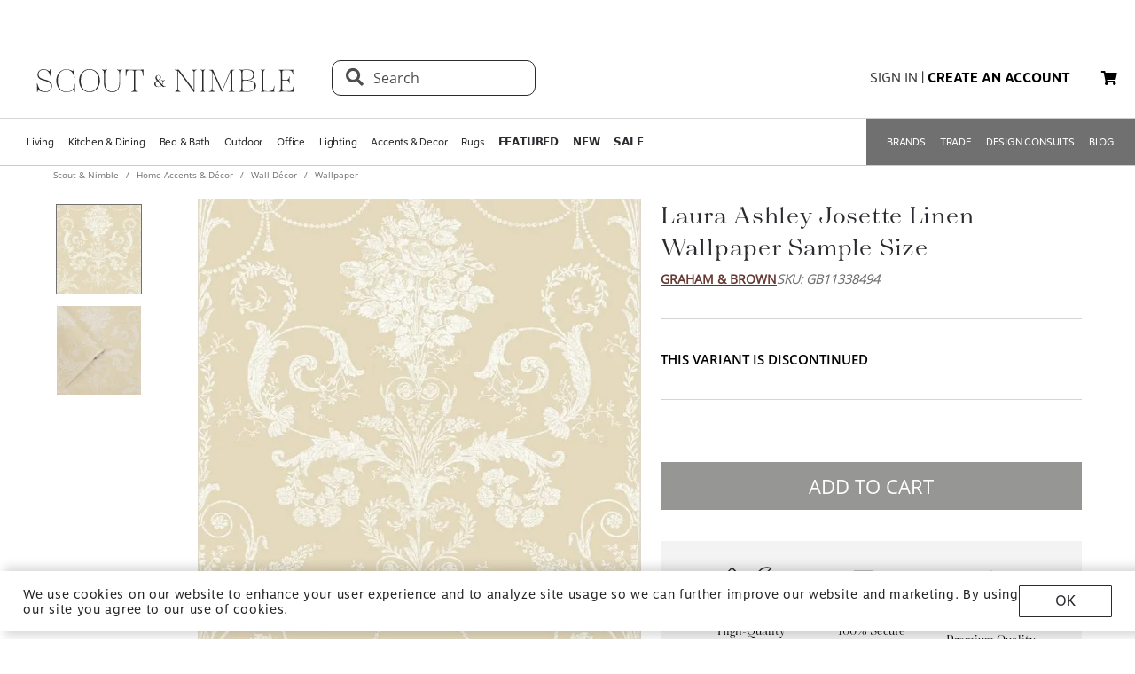

--- FILE ---
content_type: text/html; charset=utf-8
request_url: https://www.scoutandnimble.com/products/laura-ashley-josette-linen-wallpaper
body_size: 88789
content:
<!doctype html>
<html data-n-head-ssr lang="en" data-n-head="lang">
  <head >
    
      <script>window.dataLayer=window.dataLayer||[]</script>
    
    <script>window.location.hash&&"#_=_"===window.location.hash&&(window.location.hash="")</script>
    <!-- AdBeacon -->
    <script>function adBeaconStartRenderingScript(){let e=document.createElement("script");e.src="https://app.adbeacon.com/os/6457969e45829493?"+Date.now(),e.async=!0,document.head.append(e)}document.addEventListener("DOMContentLoaded",adBeaconStartRenderingScript)</script>
      <!-- End AdBeacon -->
    <title>Laura Ashley Josette Linen Wallpaper Sample Size | Scout &amp; Nimble</title><meta data-n-head="ssr" charset="utf-8"><meta data-n-head="ssr" name="viewport" content="width=device-width, initial-scale=1"><meta data-n-head="ssr" name="format-detection" content="telephone=no"><meta data-n-head="ssr" content="#ffffff" name="msapplication-TileColor"><meta data-n-head="ssr" content="/favicons/ms-icon-144x144.png" name="msapplication-TileImage"><meta data-n-head="ssr" content="#ffffff" name="theme-color"><meta data-n-head="ssr" name="description" content="A Laura Ashley classic, Josette is an ornate and elegant damask. Featuring glamorous chandeliers and romantic rose bouquets, this wallpaper is undeniably elegant. Our French-inspired damask design adds a contemporary edge in cream and white tones."><meta data-n-head="ssr" property="og:title" content="Laura Ashley Josette Linen Wallpaper Sample Size"><meta data-n-head="ssr" property="og:type" content="product"><meta data-n-head="ssr" property="og:site_name" content="Scout &amp; Nimble"><meta data-n-head="ssr" property="og:price:amount" content="5.00"><meta data-n-head="ssr" property="og:price:standard_amount" content="5.00"><meta data-n-head="ssr" property="og:price:currency" content="USD"><meta data-n-head="ssr" property="og:description" content="A Laura Ashley classic, Josette is an ornate and elegant damask. Featuring glamorous chandeliers and romantic rose bouquets, this wallpaper is undeniably elegant. Our French-inspired damask design adds a contemporary edge in cream and white tones."><meta data-n-head="ssr" property="og:image" content="https://d27hzkfvkajaap.cloudfront.net/uploads/variant_image/image/8a6e8690-f60b-4f2c-b075-c0dd0625b792/preview_Laura_Ashley_Josette_Linen_Wallpaper-GB11338494-Graham_Brown.jpg"><meta data-n-head="ssr" property="og:availability" content="discontinued"><meta data-n-head="ssr" property="og:url" content="/products/laura-ashley-josette-linen-wallpaper"><meta data-n-head="ssr" property="og:brand" content="Graham &amp; Brown"><link data-n-head="ssr" rel="preload" href="/fonts/opensans.ttf" type="font/ttf" as="font" importance="high" crossorigin="anonymous"><link data-n-head="ssr" rel="preconnect" href="undefined"><link data-n-head="ssr" href="/favicons/apple-icon-57x57.png" rel="apple-touch-icon" sizes="57x57"><link data-n-head="ssr" href="/favicons/apple-icon-60x60.png" rel="apple-touch-icon" sizes="60x60"><link data-n-head="ssr" href="/favicons/apple-icon-72x72.png" rel="apple-touch-icon" sizes="72x72"><link data-n-head="ssr" href="/favicons/apple-icon-76x76.png" rel="apple-touch-icon" sizes="76x76"><link data-n-head="ssr" href="/favicons/apple-icon-114x114.png" rel="apple-touch-icon" sizes="114x114"><link data-n-head="ssr" href="/favicons/apple-icon-120x120.png" rel="apple-touch-icon" sizes="120x120"><link data-n-head="ssr" href="/favicons/apple-icon-144x144.png" rel="apple-touch-icon" sizes="144x144"><link data-n-head="ssr" href="/favicons/apple-icon-152x152.png" rel="apple-touch-icon" sizes="152x152"><link data-n-head="ssr" href="/favicons/apple-icon-180x180.png" rel="apple-touch-icon" sizes="180x180"><link data-n-head="ssr" href="/favicons/android-icon-192x192.png" rel="icon" sizes="192x192" type="image/png"><link data-n-head="ssr" href="/favicons/favicon-32x32.png" rel="icon" sizes="32x32" type="image/png"><link data-n-head="ssr" href="/favicons/favicon-96x96.png" rel="icon" sizes="96x96" type="image/png"><link data-n-head="ssr" href="/favicons/favicon-16x16.png" rel="icon" sizes="16x16" type="image/png"><link data-n-head="ssr" href="/favicons/manifest.json" rel="manifest"><link data-n-head="ssr" rel="preload" as="image" href="[data-uri]"><link data-n-head="ssr" rel="canonical" href="https://www.scoutandnimble.com/products/laura-ashley-josette-linen-wallpaper"><script data-n-head="ssr" type="application/ld+json">{"@context":"https://schema.org","@type":"Product","url":"/products/laura-ashley-josette-linen-wallpaper","name":"Laura Ashley Josette Linen Wallpaper Sample Size","sku":"GB11338494","description":"A Laura Ashley classic, Josette is an ornate and elegant damask. Featuring glamorous chandeliers and romantic rose bouquets, this wallpaper is undeniably elegant. Our French-inspired damask design adds a contemporary edge in cream and white tones.","brand":{"@type":"Brand","name":"Graham &amp; Brown"},"category":"Wallpaper","image":"https://d27hzkfvkajaap.cloudfront.net/uploads/variant_image/image/8a6e8690-f60b-4f2c-b075-c0dd0625b792/preview_Laura_Ashley_Josette_Linen_Wallpaper-GB11338494-Graham_Brown.jpg","offers":{"@type":"Offer","url":"/products/laura-ashley-josette-linen-wallpaper","price":"5.00","priceCurrency":"USD","availability":"https://schema.org/Discontinued"},"aggregateRating":{"@type":"AggregateRating","ratingValue":"4.5","reviewCount":"393"}}</script><script data-n-head="ssr" src="https://unpkg.com/@google/model-viewer/dist/model-viewer.min.js" type="module"></script><noscript data-n-head="ssr" data-hid="305080c9"><style></style></noscript><link rel="modulepreload" href="/_nuxt/b24896c.modern.24722fe8.dev.js" as="script"><link rel="modulepreload" href="/_nuxt/6335665.modern.24722fe8.dev.js" as="script"><link rel="modulepreload" href="/_nuxt/1b1e278.modern.24722fe8.dev.js" as="script"><style data-vue-ssr-id="dbdde836:0 426ec067:0 5f618b5e:0 2636fafc:0 9fe3de64:0 90392432:0 684cb266:0 1448460a:0 1d5cac70:0 282c5dac:0 a94100be:0 7c03b840:0 019c8551:0 3bd4495c:0 7ae19d5a:0 b9eef158:0 f8fc4556:0 68dbc07d:0 4bace7e4:0 35e98628:0 5ee071e7:0 5a402d82:0 0db50c06:0 6755f741:0 4e819dc0:0 141e5565:0 6d77fea8:0 73db113c:0 40cb6528:0 5635078e:0 65e372e6:0 4783c845:0 bb5f4f16:0 e58e7a22:0 270db5b8:0 4ebec220:0 4b4cb4c0:0 e97c6b80:0 416f4580:0 550adfef:0 a09a18e0:0 27a56d40:0 74bd1cc7:0 095fbfd0:0 04e54184:0 21bd29aa:0 8ce8b5e6:0 b2ea679a:0 9c202df4:0 a78415b2:0 6f5c7eac:0">html{height:100%;font-size:62.5%}body{min-height:100%;display:grid;margin:0}.grid-application-layout{background:#fff;display:grid;grid-template-rows:auto auto auto 1fr auto;grid-template-areas:"header-promotion" "header" "navigation" "content" "footer";grid-row-gap:10px}.grid-application-layout .grid-header-promotion{grid-area:"header-promotion"}.grid-application-layout .grid-header{grid-area:"header";width:calc(100vw - 119px);padding-left:60px;padding-right:60px}@media (max-width:1680px){.grid-application-layout .grid-header{width:calc(100vw - 60px);padding-left:30px;padding-right:30px}}@media only screen and (max-width:1408px){.grid-application-layout .grid-header{width:calc(100vw - 60px);padding-left:30px;padding-right:15px}}@media (max-width:1280px){.grid-application-layout .grid-header{width:calc(100vw - 45px)}}@media (max-width:1024px){.grid-application-layout .grid-header{width:calc(100vw - 19px);padding-left:10px;padding-right:10px}}.grid-application-layout .grid-navigation{grid-area:"navigation"}.grid-application-layout .grid-content{grid-area:"content"}.grid-application-layout .grid-footer{grid-area:"footer"}.grid-application-layout .grid-wrapper{margin:0 auto}@media only screen and (max-width:1500px){.grid-application-layout{grid-row-gap:10px}.grid-application-layout .grid-wrapper{width:calc(100% - 120px);padding-left:60px;padding-right:60px}}@media only screen and (max-width:1024px){.grid-application-layout .grid-wrapper{width:calc(100% - 20px);padding-left:10px;padding-right:10px}}@media only screen and (min-width:1500px){.grid-application-layout .grid-wrapper{width:1500px}}@font-face{font-family:"Tenez";font-display:swap;src:url(/_nuxt/fonts/tenez.c929cb1.24722fe8.dev.otf) format("opentype")}@font-face{font-family:"Tenez Bold";font-display:swap;src:url(/_nuxt/fonts/tenez-bold.1d74afb.24722fe8.dev.otf) format("opentype")}@font-face{font-family:"Tenez Light";font-display:swap;src:url(/_nuxt/fonts/tenez-light.6922289.24722fe8.dev.otf) format("opentype")}@font-face{font-family:"OpenSans";font-display:swap;src:url(/fonts/opensans.ttf) format("truetype")}@font-face{font-family:"OpenSans Light";font-display:swap;src:url(/_nuxt/fonts/opensans-light.3d5923f.24722fe8.dev.ttf) format("truetype")}@font-face{font-family:"OpenSans Bold";font-display:swap;src:url(/_nuxt/fonts/opensans-bold.043771c.24722fe8.dev.ttf) format("truetype")}@font-face{font-family:"OpenSans SemiBold";font-display:swap;src:url(/_nuxt/fonts/opensans-semibold.029b9bc.24722fe8.dev.ttf) format("truetype")}@font-face{font-family:"MotivaSans";font-display:swap;font-weight:100;src:url(/_nuxt/fonts/motiva-sans-thin.8142de6.24722fe8.dev.otf) format("opentype")}@font-face{font-family:"MotivaSans";font-display:swap;font-weight:100;font-style:italic;src:url(/_nuxt/fonts/motiva-sans-thin-italic.ce697d7.24722fe8.dev.otf) format("opentype")}@font-face{font-family:"MotivaSans";font-display:swap;font-weight:300;src:url(/_nuxt/fonts/motiva-sans-light.e0ea07d.24722fe8.dev.otf) format("opentype")}@font-face{font-family:"MotivaSans";font-display:swap;font-weight:300;font-style:italic;src:url(/_nuxt/fonts/motiva-sans-light-italic.931e9d6.24722fe8.dev.otf) format("opentype")}@font-face{font-family:"MotivaSans";font-display:swap;font-weight:400;src:url(/_nuxt/fonts/motiva-sans-regular.243426c.24722fe8.dev.otf) format("opentype")}@font-face{font-family:"MotivaSans";font-display:swap;font-weight:400;font-style:italic;src:url(/_nuxt/fonts/motiva-sans-italic.80a97b6.24722fe8.dev.otf) format("opentype")}@font-face{font-family:"MotivaSans";font-display:swap;font-weight:500;src:url(/_nuxt/fonts/motiva-sans-medium.bc22cb3.24722fe8.dev.otf) format("opentype")}@font-face{font-family:"MotivaSans";font-display:swap;font-weight:500;font-style:italic;src:url(/_nuxt/fonts/motiva-sans-medium-italic.156b1b6.24722fe8.dev.otf) format("opentype")}@font-face{font-family:"MotivaSans";font-display:swap;font-weight:700;src:url(/_nuxt/fonts/motiva-sans-bold.c6bd5a9.24722fe8.dev.otf) format("opentype")}@font-face{font-family:"MotivaSans";font-display:swap;font-weight:700;font-style:italic;src:url(/_nuxt/fonts/motiva-sans-bold-italic.60f3884.24722fe8.dev.otf) format("opentype")}@font-face{font-family:"MotivaSans";font-display:swap;font-weight:800;src:url(/_nuxt/fonts/motiva-sans-extra-bold.c7a0707.24722fe8.dev.otf) format("opentype")}@font-face{font-family:"MotivaSans";font-display:swap;font-weight:800;font-style:italic;src:url(/_nuxt/fonts/motiva-sans-extra-bold-italic.9d4a28e.24722fe8.dev.otf) format("opentype")}@font-face{font-family:"MotivaSans";font-display:swap;font-weight:900;src:url(/_nuxt/fonts/motiva-sans-black.fe03fb9.24722fe8.dev.otf) format("opentype")}@font-face{font-family:"MotivaSans";font-display:swap;font-weight:900;font-style:italic;src:url(/_nuxt/fonts/motiva-sans-black-italic.521ff6c.24722fe8.dev.otf) format("opentype")}@font-face{font-family:"MotivaSans Thin";font-display:swap;src:url(/_nuxt/fonts/motiva-sans-thin.8142de6.24722fe8.dev.otf) format("opentype")}@font-face{font-family:"MotivaSans Thin Italic";font-display:swap;src:url(/_nuxt/fonts/motiva-sans-thin-italic.ce697d7.24722fe8.dev.otf) format("opentype")}@font-face{font-family:"MotivaSans Light";font-display:swap;src:url(/_nuxt/fonts/motiva-sans-light.e0ea07d.24722fe8.dev.otf) format("opentype")}@font-face{font-family:"MotivaSans Light Italic";font-display:swap;src:url(/_nuxt/fonts/motiva-sans-light-italic.931e9d6.24722fe8.dev.otf) format("opentype")}@font-face{font-family:"MotivaSans Regular";font-display:swap;src:url(/_nuxt/fonts/motiva-sans-regular.243426c.24722fe8.dev.otf) format("opentype")}@font-face{font-family:"MotivaSans Italic";font-display:swap;src:url(/_nuxt/fonts/motiva-sans-italic.80a97b6.24722fe8.dev.otf) format("opentype")}@font-face{font-family:"MotivaSans Medium";font-display:swap;src:url(/_nuxt/fonts/motiva-sans-medium.bc22cb3.24722fe8.dev.otf) format("opentype")}@font-face{font-family:"MotivaSans SemiBold";font-display:swap;src:url(/_nuxt/fonts/motiva-sans-medium.bc22cb3.24722fe8.dev.otf) format("opentype")}@font-face{font-family:"MotivaSans Medium Italic";font-display:swap;src:url(/_nuxt/fonts/motiva-sans-medium-italic.156b1b6.24722fe8.dev.otf) format("opentype")}@font-face{font-family:"MotivaSans Bold";font-display:swap;src:url(/_nuxt/fonts/motiva-sans-bold.c6bd5a9.24722fe8.dev.otf) format("opentype")}@font-face{font-family:"MotivaSans Bold Italic";font-display:swap;src:url(/_nuxt/fonts/motiva-sans-bold-italic.60f3884.24722fe8.dev.otf) format("opentype")}@font-face{font-family:"MotivaSans Extra Bold";font-display:swap;src:url(/_nuxt/fonts/motiva-sans-extra-bold.c7a0707.24722fe8.dev.otf) format("opentype")}@font-face{font-family:"MotivaSans Extra Bold Italic";font-display:swap;src:url(/_nuxt/fonts/motiva-sans-extra-bold-italic.9d4a28e.24722fe8.dev.otf) format("opentype")}@font-face{font-family:"MotivaSans Black";font-display:swap;src:url(/_nuxt/fonts/motiva-sans-black.fe03fb9.24722fe8.dev.otf) format("opentype")}@font-face{font-family:"MotivaSans Black Italic";font-display:swap;src:url(/_nuxt/fonts/motiva-sans-black-italic.521ff6c.24722fe8.dev.otf) format("opentype")}@font-face{font-family:"MotivaSans-Fallback";size-adjust:106.73%;ascent-override:90%;src:local("Arial");font-display:swap}@font-face{font-family:"OpenSans-Fallback";ascent-override:115%;src:local("Arial");font-display:swap}h1,h2{font-family:Tenez!important;color:#2b2a2e}h1{font-size:4rem!important}@media (max-width:768px){h1{font-size:3.5rem!important}}h2{font-size:2.6rem!important}@media (max-width:768px){h2{font-size:2.1rem!important}}h3{font-size:1.8rem!important;font-family:"MotivaSans";color:#575757}@media (max-width:768px){h3{font-size:1.6rem!important}}.fa-bars{font-size:3rem;width:50px;height:50px;text-align:center}a,a:active,a:hover,a:visited{color:inherit;text-decoration:none}body,button{font-family:OpenSans,OpenSans-Fallback}.sn-link{text-decoration:none!important;font-family:"MotivaSans"!important}.sn-link,.sn-link:active,.sn-link:hover,.sn-link:visited{color:#653932!important}.btn,.sn-nowrap{white-space:nowrap}.btn{box-sizing:border-box;cursor:pointer;display:inline-block;color:#2b2a2e;text-transform:uppercase;text-decoration:none;font-style:normal;text-align:center;border:1px solid #2b2a2e;background-color:#fff;padding:10px 12px;font-size:1.4rem;line-height:1.4;border-radius:1px;-webkit-user-select:none;-moz-user-select:none;-ms-user-select:none;user-select:none;width:100%;font-family:"MotivaSans"}.btn.inverted,.btn:hover{color:#fff;background-color:#2b2a2e}.btn.inverted{box-shadow:0 3px 6px 0 rgba(0,0,0,.16)}.btn.inverted:hover{color:#2b2a2e;background-color:#fff}.btn.inverted.disabled{opacity:1!important;color:#fff;background:#595959}.btn.light-brown{background:#cda79d;box-shadow:0 3px 6px 0 rgba(0,0,0,.16);border-radius:2px}.btn.disabled{opacity:.8;cursor:not-allowed}.btn.large{font-size:1.6rem;letter-spacing:1px;padding-top:18px;padding-bottom:18px}.btn.medium{font-weight:400;padding-top:13px;padding-bottom:13px;font-size:1.6rem}.btn.primary{background-color:#653932}.btn.layout-darken{background:#653932;box-shadow:0 3px 6px 0 rgba(0,0,0,.16);border-radius:2px}.btn.big{padding:13px 20px;font-size:1.6rem;line-height:1.38;letter-spacing:.38px}.multiselect.error .multiselect__tags{border-color:#d02b2b}.multiselect.success .multiselect__tags{border-color:#4fbe42}.multiselect .multiselect__tags{border:1px solid #ccc;font-size:1.8rem;line-height:1.33;letter-spacing:.43px;color:#6c6c6c;border-radius:0;padding:8px 40px 4px 8px}.multiselect .multiselect__select{top:6px}.multiselect input{font-size:1.8rem;line-height:1.33;letter-spacing:.43px;color:#6c6c6c}.multiselect input::-moz-placeholder{text-transform:none}.multiselect input:-ms-input-placeholder{text-transform:none}.multiselect input::placeholder{text-transform:none}input:not([type=file]),textarea{box-shadow:none;box-sizing:border-box;display:inline-block;border:0;outline:none;border-bottom:1px solid #4e4e4e;width:100%;font-family:OpenSans;font-size:1.4rem;font-weight:400;font-style:normal;font-stretch:normal;line-height:1.4;letter-spacing:normal;text-align:left;color:#4e4e4e;background:transparent;padding:4px 0}input:not([type=file])::-moz-placeholder,textarea::-moz-placeholder{text-transform:uppercase;font-family:OpenSans;font-size:1.4rem;font-weight:400;font-style:normal;font-stretch:normal;line-height:1.4;letter-spacing:normal;text-align:left;color:#4e4e4e}input:not([type=file]):-ms-input-placeholder,textarea:-ms-input-placeholder{text-transform:uppercase;font-family:OpenSans;font-size:1.4rem;font-weight:400;font-style:normal;font-stretch:normal;line-height:1.4;letter-spacing:normal;text-align:left;color:#4e4e4e}input:not([type=file])::placeholder,textarea::placeholder{text-transform:uppercase;font-family:OpenSans;font-size:1.4rem;font-weight:400;font-style:normal;font-stretch:normal;line-height:1.4;letter-spacing:normal;text-align:left;color:#4e4e4e}input:not([type=file]).block,textarea.block{display:block}input:not([type=file]).full-input,textarea.full-input{box-shadow:none;border:1px solid #ccc;padding:12px;font-family:OpenSans;font-size:1.8rem;line-height:1.33;letter-spacing:.43px;color:#6c6c6c;max-width:inherit;width:100%}input:not([type=file]).full-input::-moz-placeholder,textarea.full-input::-moz-placeholder{font-size:1.8rem}input:not([type=file]).full-input:-ms-input-placeholder,textarea.full-input:-ms-input-placeholder{font-size:1.8rem}input:not([type=file]).full-input::placeholder,textarea.full-input::placeholder{font-size:1.8rem}textarea{resize:none}input[type=checkbox]{opacity:0;display:none}input[type=checkbox]+label:after{content:none}input[type=checkbox]:checked+label:after{content:""}label.checkbox{position:relative;display:inline-block;padding-left:22px}label.checkbox:after,label.checkbox:before{position:absolute;content:"";display:inline-block}label.checkbox:before{height:16px;width:16px;border:1px solid;left:0;top:3px}label.checkbox:after{height:5px;width:9px;border-left:2px solid;border-bottom:2px solid;transform:rotate(-45deg);left:4px;top:7px}input[type=radio]{opacity:0;display:none}input[type=radio]+label:after{content:none}input[type=radio]:checked+label:after{content:""}label.radio,label.text{font-size:1.6rem}label.radio{position:relative;display:inline-block;padding-left:30px}label.radio:after,label.radio:before{position:absolute;content:"";display:inline-block}label.radio:before{height:20px;width:20px;border:1px solid #ccc;border-radius:100%;left:0;top:-3px}label.radio:after{height:10px;width:10px;border-radius:100%;background:#000;left:6px;top:3px}.float-right{float:right}.float-left{float:left}.responsive{max-width:100%;height:auto}hr{color:#4a4a4a}.navigation-wrapper{border-top:1px solid #d5d5d5;border-bottom:1px solid #d5d5d5}.content{position:relative}.tooltip{display:block!important;z-index:10000}.tooltip .tooltip-inner{background:#000;color:#fff;border-radius:16px;padding:5px 10px 4px}.tooltip .tooltip-arrow{width:0;height:0;border-style:solid;position:absolute;margin:5px;border-color:#000;z-index:1}.tooltip[x-placement^=top]{margin-bottom:5px}.tooltip[x-placement^=top] .tooltip-arrow{border-width:5px 5px 0;border-left-color:transparent!important;border-right-color:transparent!important;border-bottom-color:transparent!important;bottom:-5px;left:calc(50% - 5px);margin-top:0;margin-bottom:0}.tooltip[x-placement^=bottom]{margin-top:5px}.tooltip[x-placement^=bottom] .tooltip-arrow{border-width:0 5px 5px;border-left-color:transparent!important;border-right-color:transparent!important;border-top-color:transparent!important;top:-5px;left:calc(50% - 5px);margin-top:0;margin-bottom:0}.tooltip[x-placement^=right]{margin-left:5px}.tooltip[x-placement^=right] .tooltip-arrow{border-width:5px 5px 5px 0;border-left-color:transparent!important;border-top-color:transparent!important;border-bottom-color:transparent!important;left:-5px;top:calc(50% - 5px);margin-left:0;margin-right:0}.tooltip[x-placement^=left]{margin-right:5px}.tooltip[x-placement^=left] .tooltip-arrow{border-width:5px 0 5px 5px;border-top-color:transparent!important;border-right-color:transparent!important;border-bottom-color:transparent!important;right:-5px;top:calc(50% - 5px);margin-left:0;margin-right:0}.tooltip[aria-hidden=true]{visibility:hidden;opacity:0;transition:opacity .15s,visibility .15s}.tooltip[aria-hidden=false]{visibility:visible;opacity:1;transition:opacity .15s}.tooltip.info .tooltip-inner{background:rgba(0,68,153,.9);color:#fff;padding:24px;border-radius:5px;box-shadow:0 5px 30px rgba(0,0,0,.1)}.tooltip.info .tooltip-arrow{border-color:rgba(0,68,153,.9)}.tooltip.popover .popover-inner{background:#f9f9f9;color:#000;padding:24px;border-radius:5px;box-shadow:0 5px 30px rgba(0,0,0,.1)}.tooltip.popover .popover-arrow{border-color:#f9f9f9}.tooltip.alternative{z-index:999999!important;max-width:482px}.tooltip.alternative .tooltip-inner{background-color:#4e4e4e;border-radius:8px;font-family:OpenSans;font-size:12px;max-width:700px}.tooltip.white-bg .tooltip-inner{background-color:#fff!important;font-family:OpenSans!important;font-size:1.4rem!important;max-width:700px!important;line-height:19px!important;border:.5px solid #000!important;padding:20px!important;color:#2b2a2e!important}.hidden{visibility:hidden}.scout__path{font-family:"Open Sans";font-size:1.4rem;letter-spacing:.014rem;color:#2e2e2e}@media (min-width:769px){.scout__path{margin-top:17px}}@media (max-width:768px){.scout__desktop-only{display:none!important}}@media (min-width:769px){.scout__mobile-only{display:none!important}}.scout__nowrap{white-space:nowrap!important}.delivery-information-modal{max-width:100vw;max-height:100vh}.delivery-information-modal .modal-content{width:600px!important}.ckeditor__btn{text-decoration:none}.ckeditor__btn span{padding:10px 12px}.no-transform{text-transform:none!important}.sn-service-level-box{border:1px solid #c6bfa9;background:#f8f4f3;padding:25px 40px;font-family:"MotivaSans";font-size:1.6rem}.sn-service-level-box__header{color:#000;display:block;font-family:"MotivaSans Bold";font-size:1.6rem;margin:0 0 14px}.sn-service-level-box i{color:#643832}.sn-service-level-box strong{font-family:"MotivaSans Bold"}.sn-service-level-box .btn-link{padding:0;text-align:left}.v-popper--theme-sn-popper .v-popper__inner{border-radius:0;border:1px solid #ccc;padding:20px;background:#fff;font-size:1.2rem}.v-popper--theme-sn-popper .v-popper__arrow-inner{left:-2px;border:7px solid #fff;border-top:0 solid #fff;border-left-color:transparent!important;border-right-color:transparent!important;border-top-color:transparent!important;top:-4px}.v-popper--theme-sn-popper .v-popper__arrow-inner,.v-popper--theme-sn-popper .v-popper__arrow-outer{font-size:62.5%;--mm-line-height:20px;--mm-listitem-size:44px;--mm-navbar-size:44px;--mm-offset-top:0;--mm-offset-right:0;--mm-offset-bottom:0;--mm-offset-left:0;--mm-color-border:rgba(0,0,0,0.1);--mm-color-button:rgba(0,0,0,0.3);--mm-color-text:rgba(0,0,0,0.75);--mm-color-text-dimmed:rgba(0,0,0,0.3);--mm-color-background:#f3f3f3;--mm-color-background-highlight:rgba(0,0,0,0.05);--mm-color-background-emphasis:hsla(0,0%,100%,0.4);--mm-shadow:0 0 10px rgba(0,0,0,0.3);--mm-iconbar-size:44px;--mm-iconpanel-size:44px;--mm-sidebar-collapsed-size:44px;--mm-sidebar-expanded-size:440px;font-family:OpenSans;position:absolute;width:0;height:0;visibility:visible}.v-popper--theme-sn-popper .v-popper__arrow-outer{left:-1px;border:6px solid #ddd;border-top:0 solid #ddd;border-left-color:transparent!important;border-right-color:transparent!important;border-top-color:transparent!important;top:-6px}.v-popper--theme-sn-popper-alt .v-popper__inner{border-radius:0!important;border:.5px solid #ccc;padding:20px;background:#fff;font-size:1.4rem;max-width:400px;line-height:19px;color:#2b2a2e}.v-popper--theme-sn-popper-alt .v-popper__arrow-container{display:none}.v-popper--theme-sn-popper-bpo .v-popper__inner{border-radius:0!important;border:.5px solid #42811a!important;padding:30px;background:#fff;font-size:1.4rem;max-width:348px;line-height:19px;color:#2b2a2e}.v-popper--theme-sn-popper-bpo .v-popper__arrow-container{display:none}@media (max-width:768px){.v-popper--theme-sn-popper-bpo .v-popper__inner{max-width:200px;padding:25px}}
/*!
 * Font Awesome Free 5.15.4 by @fontawesome - https://fontawesome.com
 * License - https://fontawesome.com/license/free (Icons: CC BY 4.0, Fonts: SIL OFL 1.1, Code: MIT License)
 */.fa,.fab,.fad,.fal,.far,.fas{-moz-osx-font-smoothing:grayscale;-webkit-font-smoothing:antialiased;display:inline-block;font-style:normal;font-feature-settings:normal;font-variant:normal;text-rendering:auto;line-height:1}.fa-lg{font-size:1.33333em;line-height:.75em;vertical-align:-.0667em}.fa-xs{font-size:.75em}.fa-sm{font-size:.875em}.fa-1x{font-size:1em}.fa-2x{font-size:2em}.fa-3x{font-size:3em}.fa-4x{font-size:4em}.fa-5x{font-size:5em}.fa-6x{font-size:6em}.fa-7x{font-size:7em}.fa-8x{font-size:8em}.fa-9x{font-size:9em}.fa-10x{font-size:10em}.fa-fw{text-align:center;width:1.25em}.fa-ul{list-style-type:none;margin-left:2.5em;padding-left:0}.fa-ul>li{position:relative}.fa-li{left:-2em;position:absolute;text-align:center;width:2em;line-height:inherit}.fa-border{border:.08em solid #eee;border-radius:.1em;padding:.2em .25em .15em}.fa-pull-left{float:left}.fa-pull-right{float:right}.fa.fa-pull-left,.fab.fa-pull-left,.fal.fa-pull-left,.far.fa-pull-left,.fas.fa-pull-left{margin-right:.3em}.fa.fa-pull-right,.fab.fa-pull-right,.fal.fa-pull-right,.far.fa-pull-right,.fas.fa-pull-right{margin-left:.3em}.fa-spin{animation:fa-spin 2s linear infinite}.fa-pulse{animation:fa-spin 1s steps(8) infinite}@keyframes fa-spin{0%{transform:rotate(0deg)}to{transform:rotate(1turn)}}.fa-rotate-90{-ms-filter:"progid:DXImageTransform.Microsoft.BasicImage(rotation=1)";transform:rotate(90deg)}.fa-rotate-180{-ms-filter:"progid:DXImageTransform.Microsoft.BasicImage(rotation=2)";transform:rotate(180deg)}.fa-rotate-270{-ms-filter:"progid:DXImageTransform.Microsoft.BasicImage(rotation=3)";transform:rotate(270deg)}.fa-flip-horizontal{-ms-filter:"progid:DXImageTransform.Microsoft.BasicImage(rotation=0, mirror=1)";transform:scaleX(-1)}.fa-flip-vertical{transform:scaleY(-1)}.fa-flip-both,.fa-flip-horizontal.fa-flip-vertical,.fa-flip-vertical{-ms-filter:"progid:DXImageTransform.Microsoft.BasicImage(rotation=2, mirror=1)"}.fa-flip-both,.fa-flip-horizontal.fa-flip-vertical{transform:scale(-1)}:root .fa-flip-both,:root .fa-flip-horizontal,:root .fa-flip-vertical,:root .fa-rotate-90,:root .fa-rotate-180,:root .fa-rotate-270{filter:none}.fa-stack{display:inline-block;height:2em;line-height:2em;position:relative;vertical-align:middle;width:2.5em}.fa-stack-1x,.fa-stack-2x{left:0;position:absolute;text-align:center;width:100%}.fa-stack-1x{line-height:inherit}.fa-stack-2x{font-size:2em}.fa-inverse{color:#fff}.fa-500px:before{content:"\f26e"}.fa-accessible-icon:before{content:"\f368"}.fa-accusoft:before{content:"\f369"}.fa-acquisitions-incorporated:before{content:"\f6af"}.fa-ad:before{content:"\f641"}.fa-address-book:before{content:"\f2b9"}.fa-address-card:before{content:"\f2bb"}.fa-adjust:before{content:"\f042"}.fa-adn:before{content:"\f170"}.fa-adversal:before{content:"\f36a"}.fa-affiliatetheme:before{content:"\f36b"}.fa-air-freshener:before{content:"\f5d0"}.fa-airbnb:before{content:"\f834"}.fa-algolia:before{content:"\f36c"}.fa-align-center:before{content:"\f037"}.fa-align-justify:before{content:"\f039"}.fa-align-left:before{content:"\f036"}.fa-align-right:before{content:"\f038"}.fa-alipay:before{content:"\f642"}.fa-allergies:before{content:"\f461"}.fa-amazon:before{content:"\f270"}.fa-amazon-pay:before{content:"\f42c"}.fa-ambulance:before{content:"\f0f9"}.fa-american-sign-language-interpreting:before{content:"\f2a3"}.fa-amilia:before{content:"\f36d"}.fa-anchor:before{content:"\f13d"}.fa-android:before{content:"\f17b"}.fa-angellist:before{content:"\f209"}.fa-angle-double-down:before{content:"\f103"}.fa-angle-double-left:before{content:"\f100"}.fa-angle-double-right:before{content:"\f101"}.fa-angle-double-up:before{content:"\f102"}.fa-angle-down:before{content:"\f107"}.fa-angle-left:before{content:"\f104"}.fa-angle-right:before{content:"\f105"}.fa-angle-up:before{content:"\f106"}.fa-angry:before{content:"\f556"}.fa-angrycreative:before{content:"\f36e"}.fa-angular:before{content:"\f420"}.fa-ankh:before{content:"\f644"}.fa-app-store:before{content:"\f36f"}.fa-app-store-ios:before{content:"\f370"}.fa-apper:before{content:"\f371"}.fa-apple:before{content:"\f179"}.fa-apple-alt:before{content:"\f5d1"}.fa-apple-pay:before{content:"\f415"}.fa-archive:before{content:"\f187"}.fa-archway:before{content:"\f557"}.fa-arrow-alt-circle-down:before{content:"\f358"}.fa-arrow-alt-circle-left:before{content:"\f359"}.fa-arrow-alt-circle-right:before{content:"\f35a"}.fa-arrow-alt-circle-up:before{content:"\f35b"}.fa-arrow-circle-down:before{content:"\f0ab"}.fa-arrow-circle-left:before{content:"\f0a8"}.fa-arrow-circle-right:before{content:"\f0a9"}.fa-arrow-circle-up:before{content:"\f0aa"}.fa-arrow-down:before{content:"\f063"}.fa-arrow-left:before{content:"\f060"}.fa-arrow-right:before{content:"\f061"}.fa-arrow-up:before{content:"\f062"}.fa-arrows-alt:before{content:"\f0b2"}.fa-arrows-alt-h:before{content:"\f337"}.fa-arrows-alt-v:before{content:"\f338"}.fa-artstation:before{content:"\f77a"}.fa-assistive-listening-systems:before{content:"\f2a2"}.fa-asterisk:before{content:"\f069"}.fa-asymmetrik:before{content:"\f372"}.fa-at:before{content:"\f1fa"}.fa-atlas:before{content:"\f558"}.fa-atlassian:before{content:"\f77b"}.fa-atom:before{content:"\f5d2"}.fa-audible:before{content:"\f373"}.fa-audio-description:before{content:"\f29e"}.fa-autoprefixer:before{content:"\f41c"}.fa-avianex:before{content:"\f374"}.fa-aviato:before{content:"\f421"}.fa-award:before{content:"\f559"}.fa-aws:before{content:"\f375"}.fa-baby:before{content:"\f77c"}.fa-baby-carriage:before{content:"\f77d"}.fa-backspace:before{content:"\f55a"}.fa-backward:before{content:"\f04a"}.fa-bacon:before{content:"\f7e5"}.fa-bacteria:before{content:"\e059"}.fa-bacterium:before{content:"\e05a"}.fa-bahai:before{content:"\f666"}.fa-balance-scale:before{content:"\f24e"}.fa-balance-scale-left:before{content:"\f515"}.fa-balance-scale-right:before{content:"\f516"}.fa-ban:before{content:"\f05e"}.fa-band-aid:before{content:"\f462"}.fa-bandcamp:before{content:"\f2d5"}.fa-barcode:before{content:"\f02a"}.fa-bars:before{content:"\f0c9"}.fa-baseball-ball:before{content:"\f433"}.fa-basketball-ball:before{content:"\f434"}.fa-bath:before{content:"\f2cd"}.fa-battery-empty:before{content:"\f244"}.fa-battery-full:before{content:"\f240"}.fa-battery-half:before{content:"\f242"}.fa-battery-quarter:before{content:"\f243"}.fa-battery-three-quarters:before{content:"\f241"}.fa-battle-net:before{content:"\f835"}.fa-bed:before{content:"\f236"}.fa-beer:before{content:"\f0fc"}.fa-behance:before{content:"\f1b4"}.fa-behance-square:before{content:"\f1b5"}.fa-bell:before{content:"\f0f3"}.fa-bell-slash:before{content:"\f1f6"}.fa-bezier-curve:before{content:"\f55b"}.fa-bible:before{content:"\f647"}.fa-bicycle:before{content:"\f206"}.fa-biking:before{content:"\f84a"}.fa-bimobject:before{content:"\f378"}.fa-binoculars:before{content:"\f1e5"}.fa-biohazard:before{content:"\f780"}.fa-birthday-cake:before{content:"\f1fd"}.fa-bitbucket:before{content:"\f171"}.fa-bitcoin:before{content:"\f379"}.fa-bity:before{content:"\f37a"}.fa-black-tie:before{content:"\f27e"}.fa-blackberry:before{content:"\f37b"}.fa-blender:before{content:"\f517"}.fa-blender-phone:before{content:"\f6b6"}.fa-blind:before{content:"\f29d"}.fa-blog:before{content:"\f781"}.fa-blogger:before{content:"\f37c"}.fa-blogger-b:before{content:"\f37d"}.fa-bluetooth:before{content:"\f293"}.fa-bluetooth-b:before{content:"\f294"}.fa-bold:before{content:"\f032"}.fa-bolt:before{content:"\f0e7"}.fa-bomb:before{content:"\f1e2"}.fa-bone:before{content:"\f5d7"}.fa-bong:before{content:"\f55c"}.fa-book:before{content:"\f02d"}.fa-book-dead:before{content:"\f6b7"}.fa-book-medical:before{content:"\f7e6"}.fa-book-open:before{content:"\f518"}.fa-book-reader:before{content:"\f5da"}.fa-bookmark:before{content:"\f02e"}.fa-bootstrap:before{content:"\f836"}.fa-border-all:before{content:"\f84c"}.fa-border-none:before{content:"\f850"}.fa-border-style:before{content:"\f853"}.fa-bowling-ball:before{content:"\f436"}.fa-box:before{content:"\f466"}.fa-box-open:before{content:"\f49e"}.fa-box-tissue:before{content:"\e05b"}.fa-boxes:before{content:"\f468"}.fa-braille:before{content:"\f2a1"}.fa-brain:before{content:"\f5dc"}.fa-bread-slice:before{content:"\f7ec"}.fa-briefcase:before{content:"\f0b1"}.fa-briefcase-medical:before{content:"\f469"}.fa-broadcast-tower:before{content:"\f519"}.fa-broom:before{content:"\f51a"}.fa-brush:before{content:"\f55d"}.fa-btc:before{content:"\f15a"}.fa-buffer:before{content:"\f837"}.fa-bug:before{content:"\f188"}.fa-building:before{content:"\f1ad"}.fa-bullhorn:before{content:"\f0a1"}.fa-bullseye:before{content:"\f140"}.fa-burn:before{content:"\f46a"}.fa-buromobelexperte:before{content:"\f37f"}.fa-bus:before{content:"\f207"}.fa-bus-alt:before{content:"\f55e"}.fa-business-time:before{content:"\f64a"}.fa-buy-n-large:before{content:"\f8a6"}.fa-buysellads:before{content:"\f20d"}.fa-calculator:before{content:"\f1ec"}.fa-calendar:before{content:"\f133"}.fa-calendar-alt:before{content:"\f073"}.fa-calendar-check:before{content:"\f274"}.fa-calendar-day:before{content:"\f783"}.fa-calendar-minus:before{content:"\f272"}.fa-calendar-plus:before{content:"\f271"}.fa-calendar-times:before{content:"\f273"}.fa-calendar-week:before{content:"\f784"}.fa-camera:before{content:"\f030"}.fa-camera-retro:before{content:"\f083"}.fa-campground:before{content:"\f6bb"}.fa-canadian-maple-leaf:before{content:"\f785"}.fa-candy-cane:before{content:"\f786"}.fa-cannabis:before{content:"\f55f"}.fa-capsules:before{content:"\f46b"}.fa-car:before{content:"\f1b9"}.fa-car-alt:before{content:"\f5de"}.fa-car-battery:before{content:"\f5df"}.fa-car-crash:before{content:"\f5e1"}.fa-car-side:before{content:"\f5e4"}.fa-caravan:before{content:"\f8ff"}.fa-caret-down:before{content:"\f0d7"}.fa-caret-left:before{content:"\f0d9"}.fa-caret-right:before{content:"\f0da"}.fa-caret-square-down:before{content:"\f150"}.fa-caret-square-left:before{content:"\f191"}.fa-caret-square-right:before{content:"\f152"}.fa-caret-square-up:before{content:"\f151"}.fa-caret-up:before{content:"\f0d8"}.fa-carrot:before{content:"\f787"}.fa-cart-arrow-down:before{content:"\f218"}.fa-cart-plus:before{content:"\f217"}.fa-cash-register:before{content:"\f788"}.fa-cat:before{content:"\f6be"}.fa-cc-amazon-pay:before{content:"\f42d"}.fa-cc-amex:before{content:"\f1f3"}.fa-cc-apple-pay:before{content:"\f416"}.fa-cc-diners-club:before{content:"\f24c"}.fa-cc-discover:before{content:"\f1f2"}.fa-cc-jcb:before{content:"\f24b"}.fa-cc-mastercard:before{content:"\f1f1"}.fa-cc-paypal:before{content:"\f1f4"}.fa-cc-stripe:before{content:"\f1f5"}.fa-cc-visa:before{content:"\f1f0"}.fa-centercode:before{content:"\f380"}.fa-centos:before{content:"\f789"}.fa-certificate:before{content:"\f0a3"}.fa-chair:before{content:"\f6c0"}.fa-chalkboard:before{content:"\f51b"}.fa-chalkboard-teacher:before{content:"\f51c"}.fa-charging-station:before{content:"\f5e7"}.fa-chart-area:before{content:"\f1fe"}.fa-chart-bar:before{content:"\f080"}.fa-chart-line:before{content:"\f201"}.fa-chart-pie:before{content:"\f200"}.fa-check:before{content:"\f00c"}.fa-check-circle:before{content:"\f058"}.fa-check-double:before{content:"\f560"}.fa-check-square:before{content:"\f14a"}.fa-cheese:before{content:"\f7ef"}.fa-chess:before{content:"\f439"}.fa-chess-bishop:before{content:"\f43a"}.fa-chess-board:before{content:"\f43c"}.fa-chess-king:before{content:"\f43f"}.fa-chess-knight:before{content:"\f441"}.fa-chess-pawn:before{content:"\f443"}.fa-chess-queen:before{content:"\f445"}.fa-chess-rook:before{content:"\f447"}.fa-chevron-circle-down:before{content:"\f13a"}.fa-chevron-circle-left:before{content:"\f137"}.fa-chevron-circle-right:before{content:"\f138"}.fa-chevron-circle-up:before{content:"\f139"}.fa-chevron-down:before{content:"\f078"}.fa-chevron-left:before{content:"\f053"}.fa-chevron-right:before{content:"\f054"}.fa-chevron-up:before{content:"\f077"}.fa-child:before{content:"\f1ae"}.fa-chrome:before{content:"\f268"}.fa-chromecast:before{content:"\f838"}.fa-church:before{content:"\f51d"}.fa-circle:before{content:"\f111"}.fa-circle-notch:before{content:"\f1ce"}.fa-city:before{content:"\f64f"}.fa-clinic-medical:before{content:"\f7f2"}.fa-clipboard:before{content:"\f328"}.fa-clipboard-check:before{content:"\f46c"}.fa-clipboard-list:before{content:"\f46d"}.fa-clock:before{content:"\f017"}.fa-clone:before{content:"\f24d"}.fa-closed-captioning:before{content:"\f20a"}.fa-cloud:before{content:"\f0c2"}.fa-cloud-download-alt:before{content:"\f381"}.fa-cloud-meatball:before{content:"\f73b"}.fa-cloud-moon:before{content:"\f6c3"}.fa-cloud-moon-rain:before{content:"\f73c"}.fa-cloud-rain:before{content:"\f73d"}.fa-cloud-showers-heavy:before{content:"\f740"}.fa-cloud-sun:before{content:"\f6c4"}.fa-cloud-sun-rain:before{content:"\f743"}.fa-cloud-upload-alt:before{content:"\f382"}.fa-cloudflare:before{content:"\e07d"}.fa-cloudscale:before{content:"\f383"}.fa-cloudsmith:before{content:"\f384"}.fa-cloudversify:before{content:"\f385"}.fa-cocktail:before{content:"\f561"}.fa-code:before{content:"\f121"}.fa-code-branch:before{content:"\f126"}.fa-codepen:before{content:"\f1cb"}.fa-codiepie:before{content:"\f284"}.fa-coffee:before{content:"\f0f4"}.fa-cog:before{content:"\f013"}.fa-cogs:before{content:"\f085"}.fa-coins:before{content:"\f51e"}.fa-columns:before{content:"\f0db"}.fa-comment:before{content:"\f075"}.fa-comment-alt:before{content:"\f27a"}.fa-comment-dollar:before{content:"\f651"}.fa-comment-dots:before{content:"\f4ad"}.fa-comment-medical:before{content:"\f7f5"}.fa-comment-slash:before{content:"\f4b3"}.fa-comments:before{content:"\f086"}.fa-comments-dollar:before{content:"\f653"}.fa-compact-disc:before{content:"\f51f"}.fa-compass:before{content:"\f14e"}.fa-compress:before{content:"\f066"}.fa-compress-alt:before{content:"\f422"}.fa-compress-arrows-alt:before{content:"\f78c"}.fa-concierge-bell:before{content:"\f562"}.fa-confluence:before{content:"\f78d"}.fa-connectdevelop:before{content:"\f20e"}.fa-contao:before{content:"\f26d"}.fa-cookie:before{content:"\f563"}.fa-cookie-bite:before{content:"\f564"}.fa-copy:before{content:"\f0c5"}.fa-copyright:before{content:"\f1f9"}.fa-cotton-bureau:before{content:"\f89e"}.fa-couch:before{content:"\f4b8"}.fa-cpanel:before{content:"\f388"}.fa-creative-commons:before{content:"\f25e"}.fa-creative-commons-by:before{content:"\f4e7"}.fa-creative-commons-nc:before{content:"\f4e8"}.fa-creative-commons-nc-eu:before{content:"\f4e9"}.fa-creative-commons-nc-jp:before{content:"\f4ea"}.fa-creative-commons-nd:before{content:"\f4eb"}.fa-creative-commons-pd:before{content:"\f4ec"}.fa-creative-commons-pd-alt:before{content:"\f4ed"}.fa-creative-commons-remix:before{content:"\f4ee"}.fa-creative-commons-sa:before{content:"\f4ef"}.fa-creative-commons-sampling:before{content:"\f4f0"}.fa-creative-commons-sampling-plus:before{content:"\f4f1"}.fa-creative-commons-share:before{content:"\f4f2"}.fa-creative-commons-zero:before{content:"\f4f3"}.fa-credit-card:before{content:"\f09d"}.fa-critical-role:before{content:"\f6c9"}.fa-crop:before{content:"\f125"}.fa-crop-alt:before{content:"\f565"}.fa-cross:before{content:"\f654"}.fa-crosshairs:before{content:"\f05b"}.fa-crow:before{content:"\f520"}.fa-crown:before{content:"\f521"}.fa-crutch:before{content:"\f7f7"}.fa-css3:before{content:"\f13c"}.fa-css3-alt:before{content:"\f38b"}.fa-cube:before{content:"\f1b2"}.fa-cubes:before{content:"\f1b3"}.fa-cut:before{content:"\f0c4"}.fa-cuttlefish:before{content:"\f38c"}.fa-d-and-d:before{content:"\f38d"}.fa-d-and-d-beyond:before{content:"\f6ca"}.fa-dailymotion:before{content:"\e052"}.fa-dashcube:before{content:"\f210"}.fa-database:before{content:"\f1c0"}.fa-deaf:before{content:"\f2a4"}.fa-deezer:before{content:"\e077"}.fa-delicious:before{content:"\f1a5"}.fa-democrat:before{content:"\f747"}.fa-deploydog:before{content:"\f38e"}.fa-deskpro:before{content:"\f38f"}.fa-desktop:before{content:"\f108"}.fa-dev:before{content:"\f6cc"}.fa-deviantart:before{content:"\f1bd"}.fa-dharmachakra:before{content:"\f655"}.fa-dhl:before{content:"\f790"}.fa-diagnoses:before{content:"\f470"}.fa-diaspora:before{content:"\f791"}.fa-dice:before{content:"\f522"}.fa-dice-d20:before{content:"\f6cf"}.fa-dice-d6:before{content:"\f6d1"}.fa-dice-five:before{content:"\f523"}.fa-dice-four:before{content:"\f524"}.fa-dice-one:before{content:"\f525"}.fa-dice-six:before{content:"\f526"}.fa-dice-three:before{content:"\f527"}.fa-dice-two:before{content:"\f528"}.fa-digg:before{content:"\f1a6"}.fa-digital-ocean:before{content:"\f391"}.fa-digital-tachograph:before{content:"\f566"}.fa-directions:before{content:"\f5eb"}.fa-discord:before{content:"\f392"}.fa-discourse:before{content:"\f393"}.fa-disease:before{content:"\f7fa"}.fa-divide:before{content:"\f529"}.fa-dizzy:before{content:"\f567"}.fa-dna:before{content:"\f471"}.fa-dochub:before{content:"\f394"}.fa-docker:before{content:"\f395"}.fa-dog:before{content:"\f6d3"}.fa-dollar-sign:before{content:"\f155"}.fa-dolly:before{content:"\f472"}.fa-dolly-flatbed:before{content:"\f474"}.fa-donate:before{content:"\f4b9"}.fa-door-closed:before{content:"\f52a"}.fa-door-open:before{content:"\f52b"}.fa-dot-circle:before{content:"\f192"}.fa-dove:before{content:"\f4ba"}.fa-download:before{content:"\f019"}.fa-draft2digital:before{content:"\f396"}.fa-drafting-compass:before{content:"\f568"}.fa-dragon:before{content:"\f6d5"}.fa-draw-polygon:before{content:"\f5ee"}.fa-dribbble:before{content:"\f17d"}.fa-dribbble-square:before{content:"\f397"}.fa-dropbox:before{content:"\f16b"}.fa-drum:before{content:"\f569"}.fa-drum-steelpan:before{content:"\f56a"}.fa-drumstick-bite:before{content:"\f6d7"}.fa-drupal:before{content:"\f1a9"}.fa-dumbbell:before{content:"\f44b"}.fa-dumpster:before{content:"\f793"}.fa-dumpster-fire:before{content:"\f794"}.fa-dungeon:before{content:"\f6d9"}.fa-dyalog:before{content:"\f399"}.fa-earlybirds:before{content:"\f39a"}.fa-ebay:before{content:"\f4f4"}.fa-edge:before{content:"\f282"}.fa-edge-legacy:before{content:"\e078"}.fa-edit:before{content:"\f044"}.fa-egg:before{content:"\f7fb"}.fa-eject:before{content:"\f052"}.fa-elementor:before{content:"\f430"}.fa-ellipsis-h:before{content:"\f141"}.fa-ellipsis-v:before{content:"\f142"}.fa-ello:before{content:"\f5f1"}.fa-ember:before{content:"\f423"}.fa-empire:before{content:"\f1d1"}.fa-envelope:before{content:"\f0e0"}.fa-envelope-open:before{content:"\f2b6"}.fa-envelope-open-text:before{content:"\f658"}.fa-envelope-square:before{content:"\f199"}.fa-envira:before{content:"\f299"}.fa-equals:before{content:"\f52c"}.fa-eraser:before{content:"\f12d"}.fa-erlang:before{content:"\f39d"}.fa-ethereum:before{content:"\f42e"}.fa-ethernet:before{content:"\f796"}.fa-etsy:before{content:"\f2d7"}.fa-euro-sign:before{content:"\f153"}.fa-evernote:before{content:"\f839"}.fa-exchange-alt:before{content:"\f362"}.fa-exclamation:before{content:"\f12a"}.fa-exclamation-circle:before{content:"\f06a"}.fa-exclamation-triangle:before{content:"\f071"}.fa-expand:before{content:"\f065"}.fa-expand-alt:before{content:"\f424"}.fa-expand-arrows-alt:before{content:"\f31e"}.fa-expeditedssl:before{content:"\f23e"}.fa-external-link-alt:before{content:"\f35d"}.fa-external-link-square-alt:before{content:"\f360"}.fa-eye:before{content:"\f06e"}.fa-eye-dropper:before{content:"\f1fb"}.fa-eye-slash:before{content:"\f070"}.fa-facebook:before{content:"\f09a"}.fa-facebook-f:before{content:"\f39e"}.fa-facebook-messenger:before{content:"\f39f"}.fa-facebook-square:before{content:"\f082"}.fa-fan:before{content:"\f863"}.fa-fantasy-flight-games:before{content:"\f6dc"}.fa-fast-backward:before{content:"\f049"}.fa-fast-forward:before{content:"\f050"}.fa-faucet:before{content:"\e005"}.fa-fax:before{content:"\f1ac"}.fa-feather:before{content:"\f52d"}.fa-feather-alt:before{content:"\f56b"}.fa-fedex:before{content:"\f797"}.fa-fedora:before{content:"\f798"}.fa-female:before{content:"\f182"}.fa-fighter-jet:before{content:"\f0fb"}.fa-figma:before{content:"\f799"}.fa-file:before{content:"\f15b"}.fa-file-alt:before{content:"\f15c"}.fa-file-archive:before{content:"\f1c6"}.fa-file-audio:before{content:"\f1c7"}.fa-file-code:before{content:"\f1c9"}.fa-file-contract:before{content:"\f56c"}.fa-file-csv:before{content:"\f6dd"}.fa-file-download:before{content:"\f56d"}.fa-file-excel:before{content:"\f1c3"}.fa-file-export:before{content:"\f56e"}.fa-file-image:before{content:"\f1c5"}.fa-file-import:before{content:"\f56f"}.fa-file-invoice:before{content:"\f570"}.fa-file-invoice-dollar:before{content:"\f571"}.fa-file-medical:before{content:"\f477"}.fa-file-medical-alt:before{content:"\f478"}.fa-file-pdf:before{content:"\f1c1"}.fa-file-powerpoint:before{content:"\f1c4"}.fa-file-prescription:before{content:"\f572"}.fa-file-signature:before{content:"\f573"}.fa-file-upload:before{content:"\f574"}.fa-file-video:before{content:"\f1c8"}.fa-file-word:before{content:"\f1c2"}.fa-fill:before{content:"\f575"}.fa-fill-drip:before{content:"\f576"}.fa-film:before{content:"\f008"}.fa-filter:before{content:"\f0b0"}.fa-fingerprint:before{content:"\f577"}.fa-fire:before{content:"\f06d"}.fa-fire-alt:before{content:"\f7e4"}.fa-fire-extinguisher:before{content:"\f134"}.fa-firefox:before{content:"\f269"}.fa-firefox-browser:before{content:"\e007"}.fa-first-aid:before{content:"\f479"}.fa-first-order:before{content:"\f2b0"}.fa-first-order-alt:before{content:"\f50a"}.fa-firstdraft:before{content:"\f3a1"}.fa-fish:before{content:"\f578"}.fa-fist-raised:before{content:"\f6de"}.fa-flag:before{content:"\f024"}.fa-flag-checkered:before{content:"\f11e"}.fa-flag-usa:before{content:"\f74d"}.fa-flask:before{content:"\f0c3"}.fa-flickr:before{content:"\f16e"}.fa-flipboard:before{content:"\f44d"}.fa-flushed:before{content:"\f579"}.fa-fly:before{content:"\f417"}.fa-folder:before{content:"\f07b"}.fa-folder-minus:before{content:"\f65d"}.fa-folder-open:before{content:"\f07c"}.fa-folder-plus:before{content:"\f65e"}.fa-font:before{content:"\f031"}.fa-font-awesome:before{content:"\f2b4"}.fa-font-awesome-alt:before{content:"\f35c"}.fa-font-awesome-flag:before{content:"\f425"}.fa-font-awesome-logo-full:before{content:"\f4e6"}.fa-fonticons:before{content:"\f280"}.fa-fonticons-fi:before{content:"\f3a2"}.fa-football-ball:before{content:"\f44e"}.fa-fort-awesome:before{content:"\f286"}.fa-fort-awesome-alt:before{content:"\f3a3"}.fa-forumbee:before{content:"\f211"}.fa-forward:before{content:"\f04e"}.fa-foursquare:before{content:"\f180"}.fa-free-code-camp:before{content:"\f2c5"}.fa-freebsd:before{content:"\f3a4"}.fa-frog:before{content:"\f52e"}.fa-frown:before{content:"\f119"}.fa-frown-open:before{content:"\f57a"}.fa-fulcrum:before{content:"\f50b"}.fa-funnel-dollar:before{content:"\f662"}.fa-futbol:before{content:"\f1e3"}.fa-galactic-republic:before{content:"\f50c"}.fa-galactic-senate:before{content:"\f50d"}.fa-gamepad:before{content:"\f11b"}.fa-gas-pump:before{content:"\f52f"}.fa-gavel:before{content:"\f0e3"}.fa-gem:before{content:"\f3a5"}.fa-genderless:before{content:"\f22d"}.fa-get-pocket:before{content:"\f265"}.fa-gg:before{content:"\f260"}.fa-gg-circle:before{content:"\f261"}.fa-ghost:before{content:"\f6e2"}.fa-gift:before{content:"\f06b"}.fa-gifts:before{content:"\f79c"}.fa-git:before{content:"\f1d3"}.fa-git-alt:before{content:"\f841"}.fa-git-square:before{content:"\f1d2"}.fa-github:before{content:"\f09b"}.fa-github-alt:before{content:"\f113"}.fa-github-square:before{content:"\f092"}.fa-gitkraken:before{content:"\f3a6"}.fa-gitlab:before{content:"\f296"}.fa-gitter:before{content:"\f426"}.fa-glass-cheers:before{content:"\f79f"}.fa-glass-martini:before{content:"\f000"}.fa-glass-martini-alt:before{content:"\f57b"}.fa-glass-whiskey:before{content:"\f7a0"}.fa-glasses:before{content:"\f530"}.fa-glide:before{content:"\f2a5"}.fa-glide-g:before{content:"\f2a6"}.fa-globe:before{content:"\f0ac"}.fa-globe-africa:before{content:"\f57c"}.fa-globe-americas:before{content:"\f57d"}.fa-globe-asia:before{content:"\f57e"}.fa-globe-europe:before{content:"\f7a2"}.fa-gofore:before{content:"\f3a7"}.fa-golf-ball:before{content:"\f450"}.fa-goodreads:before{content:"\f3a8"}.fa-goodreads-g:before{content:"\f3a9"}.fa-google:before{content:"\f1a0"}.fa-google-drive:before{content:"\f3aa"}.fa-google-pay:before{content:"\e079"}.fa-google-play:before{content:"\f3ab"}.fa-google-plus:before{content:"\f2b3"}.fa-google-plus-g:before{content:"\f0d5"}.fa-google-plus-square:before{content:"\f0d4"}.fa-google-wallet:before{content:"\f1ee"}.fa-gopuram:before{content:"\f664"}.fa-graduation-cap:before{content:"\f19d"}.fa-gratipay:before{content:"\f184"}.fa-grav:before{content:"\f2d6"}.fa-greater-than:before{content:"\f531"}.fa-greater-than-equal:before{content:"\f532"}.fa-grimace:before{content:"\f57f"}.fa-grin:before{content:"\f580"}.fa-grin-alt:before{content:"\f581"}.fa-grin-beam:before{content:"\f582"}.fa-grin-beam-sweat:before{content:"\f583"}.fa-grin-hearts:before{content:"\f584"}.fa-grin-squint:before{content:"\f585"}.fa-grin-squint-tears:before{content:"\f586"}.fa-grin-stars:before{content:"\f587"}.fa-grin-tears:before{content:"\f588"}.fa-grin-tongue:before{content:"\f589"}.fa-grin-tongue-squint:before{content:"\f58a"}.fa-grin-tongue-wink:before{content:"\f58b"}.fa-grin-wink:before{content:"\f58c"}.fa-grip-horizontal:before{content:"\f58d"}.fa-grip-lines:before{content:"\f7a4"}.fa-grip-lines-vertical:before{content:"\f7a5"}.fa-grip-vertical:before{content:"\f58e"}.fa-gripfire:before{content:"\f3ac"}.fa-grunt:before{content:"\f3ad"}.fa-guilded:before{content:"\e07e"}.fa-guitar:before{content:"\f7a6"}.fa-gulp:before{content:"\f3ae"}.fa-h-square:before{content:"\f0fd"}.fa-hacker-news:before{content:"\f1d4"}.fa-hacker-news-square:before{content:"\f3af"}.fa-hackerrank:before{content:"\f5f7"}.fa-hamburger:before{content:"\f805"}.fa-hammer:before{content:"\f6e3"}.fa-hamsa:before{content:"\f665"}.fa-hand-holding:before{content:"\f4bd"}.fa-hand-holding-heart:before{content:"\f4be"}.fa-hand-holding-medical:before{content:"\e05c"}.fa-hand-holding-usd:before{content:"\f4c0"}.fa-hand-holding-water:before{content:"\f4c1"}.fa-hand-lizard:before{content:"\f258"}.fa-hand-middle-finger:before{content:"\f806"}.fa-hand-paper:before{content:"\f256"}.fa-hand-peace:before{content:"\f25b"}.fa-hand-point-down:before{content:"\f0a7"}.fa-hand-point-left:before{content:"\f0a5"}.fa-hand-point-right:before{content:"\f0a4"}.fa-hand-point-up:before{content:"\f0a6"}.fa-hand-pointer:before{content:"\f25a"}.fa-hand-rock:before{content:"\f255"}.fa-hand-scissors:before{content:"\f257"}.fa-hand-sparkles:before{content:"\e05d"}.fa-hand-spock:before{content:"\f259"}.fa-hands:before{content:"\f4c2"}.fa-hands-helping:before{content:"\f4c4"}.fa-hands-wash:before{content:"\e05e"}.fa-handshake:before{content:"\f2b5"}.fa-handshake-alt-slash:before{content:"\e05f"}.fa-handshake-slash:before{content:"\e060"}.fa-hanukiah:before{content:"\f6e6"}.fa-hard-hat:before{content:"\f807"}.fa-hashtag:before{content:"\f292"}.fa-hat-cowboy:before{content:"\f8c0"}.fa-hat-cowboy-side:before{content:"\f8c1"}.fa-hat-wizard:before{content:"\f6e8"}.fa-hdd:before{content:"\f0a0"}.fa-head-side-cough:before{content:"\e061"}.fa-head-side-cough-slash:before{content:"\e062"}.fa-head-side-mask:before{content:"\e063"}.fa-head-side-virus:before{content:"\e064"}.fa-heading:before{content:"\f1dc"}.fa-headphones:before{content:"\f025"}.fa-headphones-alt:before{content:"\f58f"}.fa-headset:before{content:"\f590"}.fa-heart:before{content:"\f004"}.fa-heart-broken:before{content:"\f7a9"}.fa-heartbeat:before{content:"\f21e"}.fa-helicopter:before{content:"\f533"}.fa-highlighter:before{content:"\f591"}.fa-hiking:before{content:"\f6ec"}.fa-hippo:before{content:"\f6ed"}.fa-hips:before{content:"\f452"}.fa-hire-a-helper:before{content:"\f3b0"}.fa-history:before{content:"\f1da"}.fa-hive:before{content:"\e07f"}.fa-hockey-puck:before{content:"\f453"}.fa-holly-berry:before{content:"\f7aa"}.fa-home:before{content:"\f015"}.fa-hooli:before{content:"\f427"}.fa-hornbill:before{content:"\f592"}.fa-horse:before{content:"\f6f0"}.fa-horse-head:before{content:"\f7ab"}.fa-hospital:before{content:"\f0f8"}.fa-hospital-alt:before{content:"\f47d"}.fa-hospital-symbol:before{content:"\f47e"}.fa-hospital-user:before{content:"\f80d"}.fa-hot-tub:before{content:"\f593"}.fa-hotdog:before{content:"\f80f"}.fa-hotel:before{content:"\f594"}.fa-hotjar:before{content:"\f3b1"}.fa-hourglass:before{content:"\f254"}.fa-hourglass-end:before{content:"\f253"}.fa-hourglass-half:before{content:"\f252"}.fa-hourglass-start:before{content:"\f251"}.fa-house-damage:before{content:"\f6f1"}.fa-house-user:before{content:"\e065"}.fa-houzz:before{content:"\f27c"}.fa-hryvnia:before{content:"\f6f2"}.fa-html5:before{content:"\f13b"}.fa-hubspot:before{content:"\f3b2"}.fa-i-cursor:before{content:"\f246"}.fa-ice-cream:before{content:"\f810"}.fa-icicles:before{content:"\f7ad"}.fa-icons:before{content:"\f86d"}.fa-id-badge:before{content:"\f2c1"}.fa-id-card:before{content:"\f2c2"}.fa-id-card-alt:before{content:"\f47f"}.fa-ideal:before{content:"\e013"}.fa-igloo:before{content:"\f7ae"}.fa-image:before{content:"\f03e"}.fa-images:before{content:"\f302"}.fa-imdb:before{content:"\f2d8"}.fa-inbox:before{content:"\f01c"}.fa-indent:before{content:"\f03c"}.fa-industry:before{content:"\f275"}.fa-infinity:before{content:"\f534"}.fa-info:before{content:"\f129"}.fa-info-circle:before{content:"\f05a"}.fa-innosoft:before{content:"\e080"}.fa-instagram:before{content:"\f16d"}.fa-instagram-square:before{content:"\e055"}.fa-instalod:before{content:"\e081"}.fa-intercom:before{content:"\f7af"}.fa-internet-explorer:before{content:"\f26b"}.fa-invision:before{content:"\f7b0"}.fa-ioxhost:before{content:"\f208"}.fa-italic:before{content:"\f033"}.fa-itch-io:before{content:"\f83a"}.fa-itunes:before{content:"\f3b4"}.fa-itunes-note:before{content:"\f3b5"}.fa-java:before{content:"\f4e4"}.fa-jedi:before{content:"\f669"}.fa-jedi-order:before{content:"\f50e"}.fa-jenkins:before{content:"\f3b6"}.fa-jira:before{content:"\f7b1"}.fa-joget:before{content:"\f3b7"}.fa-joint:before{content:"\f595"}.fa-joomla:before{content:"\f1aa"}.fa-journal-whills:before{content:"\f66a"}.fa-js:before{content:"\f3b8"}.fa-js-square:before{content:"\f3b9"}.fa-jsfiddle:before{content:"\f1cc"}.fa-kaaba:before{content:"\f66b"}.fa-kaggle:before{content:"\f5fa"}.fa-key:before{content:"\f084"}.fa-keybase:before{content:"\f4f5"}.fa-keyboard:before{content:"\f11c"}.fa-keycdn:before{content:"\f3ba"}.fa-khanda:before{content:"\f66d"}.fa-kickstarter:before{content:"\f3bb"}.fa-kickstarter-k:before{content:"\f3bc"}.fa-kiss:before{content:"\f596"}.fa-kiss-beam:before{content:"\f597"}.fa-kiss-wink-heart:before{content:"\f598"}.fa-kiwi-bird:before{content:"\f535"}.fa-korvue:before{content:"\f42f"}.fa-landmark:before{content:"\f66f"}.fa-language:before{content:"\f1ab"}.fa-laptop:before{content:"\f109"}.fa-laptop-code:before{content:"\f5fc"}.fa-laptop-house:before{content:"\e066"}.fa-laptop-medical:before{content:"\f812"}.fa-laravel:before{content:"\f3bd"}.fa-lastfm:before{content:"\f202"}.fa-lastfm-square:before{content:"\f203"}.fa-laugh:before{content:"\f599"}.fa-laugh-beam:before{content:"\f59a"}.fa-laugh-squint:before{content:"\f59b"}.fa-laugh-wink:before{content:"\f59c"}.fa-layer-group:before{content:"\f5fd"}.fa-leaf:before{content:"\f06c"}.fa-leanpub:before{content:"\f212"}.fa-lemon:before{content:"\f094"}.fa-less:before{content:"\f41d"}.fa-less-than:before{content:"\f536"}.fa-less-than-equal:before{content:"\f537"}.fa-level-down-alt:before{content:"\f3be"}.fa-level-up-alt:before{content:"\f3bf"}.fa-life-ring:before{content:"\f1cd"}.fa-lightbulb:before{content:"\f0eb"}.fa-line:before{content:"\f3c0"}.fa-link:before{content:"\f0c1"}.fa-linkedin:before{content:"\f08c"}.fa-linkedin-in:before{content:"\f0e1"}.fa-linode:before{content:"\f2b8"}.fa-linux:before{content:"\f17c"}.fa-lira-sign:before{content:"\f195"}.fa-list:before{content:"\f03a"}.fa-list-alt:before{content:"\f022"}.fa-list-ol:before{content:"\f0cb"}.fa-list-ul:before{content:"\f0ca"}.fa-location-arrow:before{content:"\f124"}.fa-lock:before{content:"\f023"}.fa-lock-open:before{content:"\f3c1"}.fa-long-arrow-alt-down:before{content:"\f309"}.fa-long-arrow-alt-left:before{content:"\f30a"}.fa-long-arrow-alt-right:before{content:"\f30b"}.fa-long-arrow-alt-up:before{content:"\f30c"}.fa-low-vision:before{content:"\f2a8"}.fa-luggage-cart:before{content:"\f59d"}.fa-lungs:before{content:"\f604"}.fa-lungs-virus:before{content:"\e067"}.fa-lyft:before{content:"\f3c3"}.fa-magento:before{content:"\f3c4"}.fa-magic:before{content:"\f0d0"}.fa-magnet:before{content:"\f076"}.fa-mail-bulk:before{content:"\f674"}.fa-mailchimp:before{content:"\f59e"}.fa-male:before{content:"\f183"}.fa-mandalorian:before{content:"\f50f"}.fa-map:before{content:"\f279"}.fa-map-marked:before{content:"\f59f"}.fa-map-marked-alt:before{content:"\f5a0"}.fa-map-marker:before{content:"\f041"}.fa-map-marker-alt:before{content:"\f3c5"}.fa-map-pin:before{content:"\f276"}.fa-map-signs:before{content:"\f277"}.fa-markdown:before{content:"\f60f"}.fa-marker:before{content:"\f5a1"}.fa-mars:before{content:"\f222"}.fa-mars-double:before{content:"\f227"}.fa-mars-stroke:before{content:"\f229"}.fa-mars-stroke-h:before{content:"\f22b"}.fa-mars-stroke-v:before{content:"\f22a"}.fa-mask:before{content:"\f6fa"}.fa-mastodon:before{content:"\f4f6"}.fa-maxcdn:before{content:"\f136"}.fa-mdb:before{content:"\f8ca"}.fa-medal:before{content:"\f5a2"}.fa-medapps:before{content:"\f3c6"}.fa-medium:before{content:"\f23a"}.fa-medium-m:before{content:"\f3c7"}.fa-medkit:before{content:"\f0fa"}.fa-medrt:before{content:"\f3c8"}.fa-meetup:before{content:"\f2e0"}.fa-megaport:before{content:"\f5a3"}.fa-meh:before{content:"\f11a"}.fa-meh-blank:before{content:"\f5a4"}.fa-meh-rolling-eyes:before{content:"\f5a5"}.fa-memory:before{content:"\f538"}.fa-mendeley:before{content:"\f7b3"}.fa-menorah:before{content:"\f676"}.fa-mercury:before{content:"\f223"}.fa-meteor:before{content:"\f753"}.fa-microblog:before{content:"\e01a"}.fa-microchip:before{content:"\f2db"}.fa-microphone:before{content:"\f130"}.fa-microphone-alt:before{content:"\f3c9"}.fa-microphone-alt-slash:before{content:"\f539"}.fa-microphone-slash:before{content:"\f131"}.fa-microscope:before{content:"\f610"}.fa-microsoft:before{content:"\f3ca"}.fa-minus:before{content:"\f068"}.fa-minus-circle:before{content:"\f056"}.fa-minus-square:before{content:"\f146"}.fa-mitten:before{content:"\f7b5"}.fa-mix:before{content:"\f3cb"}.fa-mixcloud:before{content:"\f289"}.fa-mixer:before{content:"\e056"}.fa-mizuni:before{content:"\f3cc"}.fa-mobile:before{content:"\f10b"}.fa-mobile-alt:before{content:"\f3cd"}.fa-modx:before{content:"\f285"}.fa-monero:before{content:"\f3d0"}.fa-money-bill:before{content:"\f0d6"}.fa-money-bill-alt:before{content:"\f3d1"}.fa-money-bill-wave:before{content:"\f53a"}.fa-money-bill-wave-alt:before{content:"\f53b"}.fa-money-check:before{content:"\f53c"}.fa-money-check-alt:before{content:"\f53d"}.fa-monument:before{content:"\f5a6"}.fa-moon:before{content:"\f186"}.fa-mortar-pestle:before{content:"\f5a7"}.fa-mosque:before{content:"\f678"}.fa-motorcycle:before{content:"\f21c"}.fa-mountain:before{content:"\f6fc"}.fa-mouse:before{content:"\f8cc"}.fa-mouse-pointer:before{content:"\f245"}.fa-mug-hot:before{content:"\f7b6"}.fa-music:before{content:"\f001"}.fa-napster:before{content:"\f3d2"}.fa-neos:before{content:"\f612"}.fa-network-wired:before{content:"\f6ff"}.fa-neuter:before{content:"\f22c"}.fa-newspaper:before{content:"\f1ea"}.fa-nimblr:before{content:"\f5a8"}.fa-node:before{content:"\f419"}.fa-node-js:before{content:"\f3d3"}.fa-not-equal:before{content:"\f53e"}.fa-notes-medical:before{content:"\f481"}.fa-npm:before{content:"\f3d4"}.fa-ns8:before{content:"\f3d5"}.fa-nutritionix:before{content:"\f3d6"}.fa-object-group:before{content:"\f247"}.fa-object-ungroup:before{content:"\f248"}.fa-octopus-deploy:before{content:"\e082"}.fa-odnoklassniki:before{content:"\f263"}.fa-odnoklassniki-square:before{content:"\f264"}.fa-oil-can:before{content:"\f613"}.fa-old-republic:before{content:"\f510"}.fa-om:before{content:"\f679"}.fa-opencart:before{content:"\f23d"}.fa-openid:before{content:"\f19b"}.fa-opera:before{content:"\f26a"}.fa-optin-monster:before{content:"\f23c"}.fa-orcid:before{content:"\f8d2"}.fa-osi:before{content:"\f41a"}.fa-otter:before{content:"\f700"}.fa-outdent:before{content:"\f03b"}.fa-page4:before{content:"\f3d7"}.fa-pagelines:before{content:"\f18c"}.fa-pager:before{content:"\f815"}.fa-paint-brush:before{content:"\f1fc"}.fa-paint-roller:before{content:"\f5aa"}.fa-palette:before{content:"\f53f"}.fa-palfed:before{content:"\f3d8"}.fa-pallet:before{content:"\f482"}.fa-paper-plane:before{content:"\f1d8"}.fa-paperclip:before{content:"\f0c6"}.fa-parachute-box:before{content:"\f4cd"}.fa-paragraph:before{content:"\f1dd"}.fa-parking:before{content:"\f540"}.fa-passport:before{content:"\f5ab"}.fa-pastafarianism:before{content:"\f67b"}.fa-paste:before{content:"\f0ea"}.fa-patreon:before{content:"\f3d9"}.fa-pause:before{content:"\f04c"}.fa-pause-circle:before{content:"\f28b"}.fa-paw:before{content:"\f1b0"}.fa-paypal:before{content:"\f1ed"}.fa-peace:before{content:"\f67c"}.fa-pen:before{content:"\f304"}.fa-pen-alt:before{content:"\f305"}.fa-pen-fancy:before{content:"\f5ac"}.fa-pen-nib:before{content:"\f5ad"}.fa-pen-square:before{content:"\f14b"}.fa-pencil-alt:before{content:"\f303"}.fa-pencil-ruler:before{content:"\f5ae"}.fa-penny-arcade:before{content:"\f704"}.fa-people-arrows:before{content:"\e068"}.fa-people-carry:before{content:"\f4ce"}.fa-pepper-hot:before{content:"\f816"}.fa-perbyte:before{content:"\e083"}.fa-percent:before{content:"\f295"}.fa-percentage:before{content:"\f541"}.fa-periscope:before{content:"\f3da"}.fa-person-booth:before{content:"\f756"}.fa-phabricator:before{content:"\f3db"}.fa-phoenix-framework:before{content:"\f3dc"}.fa-phoenix-squadron:before{content:"\f511"}.fa-phone:before{content:"\f095"}.fa-phone-alt:before{content:"\f879"}.fa-phone-slash:before{content:"\f3dd"}.fa-phone-square:before{content:"\f098"}.fa-phone-square-alt:before{content:"\f87b"}.fa-phone-volume:before{content:"\f2a0"}.fa-photo-video:before{content:"\f87c"}.fa-php:before{content:"\f457"}.fa-pied-piper:before{content:"\f2ae"}.fa-pied-piper-alt:before{content:"\f1a8"}.fa-pied-piper-hat:before{content:"\f4e5"}.fa-pied-piper-pp:before{content:"\f1a7"}.fa-pied-piper-square:before{content:"\e01e"}.fa-piggy-bank:before{content:"\f4d3"}.fa-pills:before{content:"\f484"}.fa-pinterest:before{content:"\f0d2"}.fa-pinterest-p:before{content:"\f231"}.fa-pinterest-square:before{content:"\f0d3"}.fa-pizza-slice:before{content:"\f818"}.fa-place-of-worship:before{content:"\f67f"}.fa-plane:before{content:"\f072"}.fa-plane-arrival:before{content:"\f5af"}.fa-plane-departure:before{content:"\f5b0"}.fa-plane-slash:before{content:"\e069"}.fa-play:before{content:"\f04b"}.fa-play-circle:before{content:"\f144"}.fa-playstation:before{content:"\f3df"}.fa-plug:before{content:"\f1e6"}.fa-plus:before{content:"\f067"}.fa-plus-circle:before{content:"\f055"}.fa-plus-square:before{content:"\f0fe"}.fa-podcast:before{content:"\f2ce"}.fa-poll:before{content:"\f681"}.fa-poll-h:before{content:"\f682"}.fa-poo:before{content:"\f2fe"}.fa-poo-storm:before{content:"\f75a"}.fa-poop:before{content:"\f619"}.fa-portrait:before{content:"\f3e0"}.fa-pound-sign:before{content:"\f154"}.fa-power-off:before{content:"\f011"}.fa-pray:before{content:"\f683"}.fa-praying-hands:before{content:"\f684"}.fa-prescription:before{content:"\f5b1"}.fa-prescription-bottle:before{content:"\f485"}.fa-prescription-bottle-alt:before{content:"\f486"}.fa-print:before{content:"\f02f"}.fa-procedures:before{content:"\f487"}.fa-product-hunt:before{content:"\f288"}.fa-project-diagram:before{content:"\f542"}.fa-pump-medical:before{content:"\e06a"}.fa-pump-soap:before{content:"\e06b"}.fa-pushed:before{content:"\f3e1"}.fa-puzzle-piece:before{content:"\f12e"}.fa-python:before{content:"\f3e2"}.fa-qq:before{content:"\f1d6"}.fa-qrcode:before{content:"\f029"}.fa-question:before{content:"\f128"}.fa-question-circle:before{content:"\f059"}.fa-quidditch:before{content:"\f458"}.fa-quinscape:before{content:"\f459"}.fa-quora:before{content:"\f2c4"}.fa-quote-left:before{content:"\f10d"}.fa-quote-right:before{content:"\f10e"}.fa-quran:before{content:"\f687"}.fa-r-project:before{content:"\f4f7"}.fa-radiation:before{content:"\f7b9"}.fa-radiation-alt:before{content:"\f7ba"}.fa-rainbow:before{content:"\f75b"}.fa-random:before{content:"\f074"}.fa-raspberry-pi:before{content:"\f7bb"}.fa-ravelry:before{content:"\f2d9"}.fa-react:before{content:"\f41b"}.fa-reacteurope:before{content:"\f75d"}.fa-readme:before{content:"\f4d5"}.fa-rebel:before{content:"\f1d0"}.fa-receipt:before{content:"\f543"}.fa-record-vinyl:before{content:"\f8d9"}.fa-recycle:before{content:"\f1b8"}.fa-red-river:before{content:"\f3e3"}.fa-reddit:before{content:"\f1a1"}.fa-reddit-alien:before{content:"\f281"}.fa-reddit-square:before{content:"\f1a2"}.fa-redhat:before{content:"\f7bc"}.fa-redo:before{content:"\f01e"}.fa-redo-alt:before{content:"\f2f9"}.fa-registered:before{content:"\f25d"}.fa-remove-format:before{content:"\f87d"}.fa-renren:before{content:"\f18b"}.fa-reply:before{content:"\f3e5"}.fa-reply-all:before{content:"\f122"}.fa-replyd:before{content:"\f3e6"}.fa-republican:before{content:"\f75e"}.fa-researchgate:before{content:"\f4f8"}.fa-resolving:before{content:"\f3e7"}.fa-restroom:before{content:"\f7bd"}.fa-retweet:before{content:"\f079"}.fa-rev:before{content:"\f5b2"}.fa-ribbon:before{content:"\f4d6"}.fa-ring:before{content:"\f70b"}.fa-road:before{content:"\f018"}.fa-robot:before{content:"\f544"}.fa-rocket:before{content:"\f135"}.fa-rocketchat:before{content:"\f3e8"}.fa-rockrms:before{content:"\f3e9"}.fa-route:before{content:"\f4d7"}.fa-rss:before{content:"\f09e"}.fa-rss-square:before{content:"\f143"}.fa-ruble-sign:before{content:"\f158"}.fa-ruler:before{content:"\f545"}.fa-ruler-combined:before{content:"\f546"}.fa-ruler-horizontal:before{content:"\f547"}.fa-ruler-vertical:before{content:"\f548"}.fa-running:before{content:"\f70c"}.fa-rupee-sign:before{content:"\f156"}.fa-rust:before{content:"\e07a"}.fa-sad-cry:before{content:"\f5b3"}.fa-sad-tear:before{content:"\f5b4"}.fa-safari:before{content:"\f267"}.fa-salesforce:before{content:"\f83b"}.fa-sass:before{content:"\f41e"}.fa-satellite:before{content:"\f7bf"}.fa-satellite-dish:before{content:"\f7c0"}.fa-save:before{content:"\f0c7"}.fa-schlix:before{content:"\f3ea"}.fa-school:before{content:"\f549"}.fa-screwdriver:before{content:"\f54a"}.fa-scribd:before{content:"\f28a"}.fa-scroll:before{content:"\f70e"}.fa-sd-card:before{content:"\f7c2"}.fa-search:before{content:"\f002"}.fa-search-dollar:before{content:"\f688"}.fa-search-location:before{content:"\f689"}.fa-search-minus:before{content:"\f010"}.fa-search-plus:before{content:"\f00e"}.fa-searchengin:before{content:"\f3eb"}.fa-seedling:before{content:"\f4d8"}.fa-sellcast:before{content:"\f2da"}.fa-sellsy:before{content:"\f213"}.fa-server:before{content:"\f233"}.fa-servicestack:before{content:"\f3ec"}.fa-shapes:before{content:"\f61f"}.fa-share:before{content:"\f064"}.fa-share-alt:before{content:"\f1e0"}.fa-share-alt-square:before{content:"\f1e1"}.fa-share-square:before{content:"\f14d"}.fa-shekel-sign:before{content:"\f20b"}.fa-shield-alt:before{content:"\f3ed"}.fa-shield-virus:before{content:"\e06c"}.fa-ship:before{content:"\f21a"}.fa-shipping-fast:before{content:"\f48b"}.fa-shirtsinbulk:before{content:"\f214"}.fa-shoe-prints:before{content:"\f54b"}.fa-shopify:before{content:"\e057"}.fa-shopping-bag:before{content:"\f290"}.fa-shopping-basket:before{content:"\f291"}.fa-shopping-cart:before{content:"\f07a"}.fa-shopware:before{content:"\f5b5"}.fa-shower:before{content:"\f2cc"}.fa-shuttle-van:before{content:"\f5b6"}.fa-sign:before{content:"\f4d9"}.fa-sign-in-alt:before{content:"\f2f6"}.fa-sign-language:before{content:"\f2a7"}.fa-sign-out-alt:before{content:"\f2f5"}.fa-signal:before{content:"\f012"}.fa-signature:before{content:"\f5b7"}.fa-sim-card:before{content:"\f7c4"}.fa-simplybuilt:before{content:"\f215"}.fa-sink:before{content:"\e06d"}.fa-sistrix:before{content:"\f3ee"}.fa-sitemap:before{content:"\f0e8"}.fa-sith:before{content:"\f512"}.fa-skating:before{content:"\f7c5"}.fa-sketch:before{content:"\f7c6"}.fa-skiing:before{content:"\f7c9"}.fa-skiing-nordic:before{content:"\f7ca"}.fa-skull:before{content:"\f54c"}.fa-skull-crossbones:before{content:"\f714"}.fa-skyatlas:before{content:"\f216"}.fa-skype:before{content:"\f17e"}.fa-slack:before{content:"\f198"}.fa-slack-hash:before{content:"\f3ef"}.fa-slash:before{content:"\f715"}.fa-sleigh:before{content:"\f7cc"}.fa-sliders-h:before{content:"\f1de"}.fa-slideshare:before{content:"\f1e7"}.fa-smile:before{content:"\f118"}.fa-smile-beam:before{content:"\f5b8"}.fa-smile-wink:before{content:"\f4da"}.fa-smog:before{content:"\f75f"}.fa-smoking:before{content:"\f48d"}.fa-smoking-ban:before{content:"\f54d"}.fa-sms:before{content:"\f7cd"}.fa-snapchat:before{content:"\f2ab"}.fa-snapchat-ghost:before{content:"\f2ac"}.fa-snapchat-square:before{content:"\f2ad"}.fa-snowboarding:before{content:"\f7ce"}.fa-snowflake:before{content:"\f2dc"}.fa-snowman:before{content:"\f7d0"}.fa-snowplow:before{content:"\f7d2"}.fa-soap:before{content:"\e06e"}.fa-socks:before{content:"\f696"}.fa-solar-panel:before{content:"\f5ba"}.fa-sort:before{content:"\f0dc"}.fa-sort-alpha-down:before{content:"\f15d"}.fa-sort-alpha-down-alt:before{content:"\f881"}.fa-sort-alpha-up:before{content:"\f15e"}.fa-sort-alpha-up-alt:before{content:"\f882"}.fa-sort-amount-down:before{content:"\f160"}.fa-sort-amount-down-alt:before{content:"\f884"}.fa-sort-amount-up:before{content:"\f161"}.fa-sort-amount-up-alt:before{content:"\f885"}.fa-sort-down:before{content:"\f0dd"}.fa-sort-numeric-down:before{content:"\f162"}.fa-sort-numeric-down-alt:before{content:"\f886"}.fa-sort-numeric-up:before{content:"\f163"}.fa-sort-numeric-up-alt:before{content:"\f887"}.fa-sort-up:before{content:"\f0de"}.fa-soundcloud:before{content:"\f1be"}.fa-sourcetree:before{content:"\f7d3"}.fa-spa:before{content:"\f5bb"}.fa-space-shuttle:before{content:"\f197"}.fa-speakap:before{content:"\f3f3"}.fa-speaker-deck:before{content:"\f83c"}.fa-spell-check:before{content:"\f891"}.fa-spider:before{content:"\f717"}.fa-spinner:before{content:"\f110"}.fa-splotch:before{content:"\f5bc"}.fa-spotify:before{content:"\f1bc"}.fa-spray-can:before{content:"\f5bd"}.fa-square:before{content:"\f0c8"}.fa-square-full:before{content:"\f45c"}.fa-square-root-alt:before{content:"\f698"}.fa-squarespace:before{content:"\f5be"}.fa-stack-exchange:before{content:"\f18d"}.fa-stack-overflow:before{content:"\f16c"}.fa-stackpath:before{content:"\f842"}.fa-stamp:before{content:"\f5bf"}.fa-star:before{content:"\f005"}.fa-star-and-crescent:before{content:"\f699"}.fa-star-half:before{content:"\f089"}.fa-star-half-alt:before{content:"\f5c0"}.fa-star-of-david:before{content:"\f69a"}.fa-star-of-life:before{content:"\f621"}.fa-staylinked:before{content:"\f3f5"}.fa-steam:before{content:"\f1b6"}.fa-steam-square:before{content:"\f1b7"}.fa-steam-symbol:before{content:"\f3f6"}.fa-step-backward:before{content:"\f048"}.fa-step-forward:before{content:"\f051"}.fa-stethoscope:before{content:"\f0f1"}.fa-sticker-mule:before{content:"\f3f7"}.fa-sticky-note:before{content:"\f249"}.fa-stop:before{content:"\f04d"}.fa-stop-circle:before{content:"\f28d"}.fa-stopwatch:before{content:"\f2f2"}.fa-stopwatch-20:before{content:"\e06f"}.fa-store:before{content:"\f54e"}.fa-store-alt:before{content:"\f54f"}.fa-store-alt-slash:before{content:"\e070"}.fa-store-slash:before{content:"\e071"}.fa-strava:before{content:"\f428"}.fa-stream:before{content:"\f550"}.fa-street-view:before{content:"\f21d"}.fa-strikethrough:before{content:"\f0cc"}.fa-stripe:before{content:"\f429"}.fa-stripe-s:before{content:"\f42a"}.fa-stroopwafel:before{content:"\f551"}.fa-studiovinari:before{content:"\f3f8"}.fa-stumbleupon:before{content:"\f1a4"}.fa-stumbleupon-circle:before{content:"\f1a3"}.fa-subscript:before{content:"\f12c"}.fa-subway:before{content:"\f239"}.fa-suitcase:before{content:"\f0f2"}.fa-suitcase-rolling:before{content:"\f5c1"}.fa-sun:before{content:"\f185"}.fa-superpowers:before{content:"\f2dd"}.fa-superscript:before{content:"\f12b"}.fa-supple:before{content:"\f3f9"}.fa-surprise:before{content:"\f5c2"}.fa-suse:before{content:"\f7d6"}.fa-swatchbook:before{content:"\f5c3"}.fa-swift:before{content:"\f8e1"}.fa-swimmer:before{content:"\f5c4"}.fa-swimming-pool:before{content:"\f5c5"}.fa-symfony:before{content:"\f83d"}.fa-synagogue:before{content:"\f69b"}.fa-sync:before{content:"\f021"}.fa-sync-alt:before{content:"\f2f1"}.fa-syringe:before{content:"\f48e"}.fa-table:before{content:"\f0ce"}.fa-table-tennis:before{content:"\f45d"}.fa-tablet:before{content:"\f10a"}.fa-tablet-alt:before{content:"\f3fa"}.fa-tablets:before{content:"\f490"}.fa-tachometer-alt:before{content:"\f3fd"}.fa-tag:before{content:"\f02b"}.fa-tags:before{content:"\f02c"}.fa-tape:before{content:"\f4db"}.fa-tasks:before{content:"\f0ae"}.fa-taxi:before{content:"\f1ba"}.fa-teamspeak:before{content:"\f4f9"}.fa-teeth:before{content:"\f62e"}.fa-teeth-open:before{content:"\f62f"}.fa-telegram:before{content:"\f2c6"}.fa-telegram-plane:before{content:"\f3fe"}.fa-temperature-high:before{content:"\f769"}.fa-temperature-low:before{content:"\f76b"}.fa-tencent-weibo:before{content:"\f1d5"}.fa-tenge:before{content:"\f7d7"}.fa-terminal:before{content:"\f120"}.fa-text-height:before{content:"\f034"}.fa-text-width:before{content:"\f035"}.fa-th:before{content:"\f00a"}.fa-th-large:before{content:"\f009"}.fa-th-list:before{content:"\f00b"}.fa-the-red-yeti:before{content:"\f69d"}.fa-theater-masks:before{content:"\f630"}.fa-themeco:before{content:"\f5c6"}.fa-themeisle:before{content:"\f2b2"}.fa-thermometer:before{content:"\f491"}.fa-thermometer-empty:before{content:"\f2cb"}.fa-thermometer-full:before{content:"\f2c7"}.fa-thermometer-half:before{content:"\f2c9"}.fa-thermometer-quarter:before{content:"\f2ca"}.fa-thermometer-three-quarters:before{content:"\f2c8"}.fa-think-peaks:before{content:"\f731"}.fa-thumbs-down:before{content:"\f165"}.fa-thumbs-up:before{content:"\f164"}.fa-thumbtack:before{content:"\f08d"}.fa-ticket-alt:before{content:"\f3ff"}.fa-tiktok:before{content:"\e07b"}.fa-times:before{content:"\f00d"}.fa-times-circle:before{content:"\f057"}.fa-tint:before{content:"\f043"}.fa-tint-slash:before{content:"\f5c7"}.fa-tired:before{content:"\f5c8"}.fa-toggle-off:before{content:"\f204"}.fa-toggle-on:before{content:"\f205"}.fa-toilet:before{content:"\f7d8"}.fa-toilet-paper:before{content:"\f71e"}.fa-toilet-paper-slash:before{content:"\e072"}.fa-toolbox:before{content:"\f552"}.fa-tools:before{content:"\f7d9"}.fa-tooth:before{content:"\f5c9"}.fa-torah:before{content:"\f6a0"}.fa-torii-gate:before{content:"\f6a1"}.fa-tractor:before{content:"\f722"}.fa-trade-federation:before{content:"\f513"}.fa-trademark:before{content:"\f25c"}.fa-traffic-light:before{content:"\f637"}.fa-trailer:before{content:"\e041"}.fa-train:before{content:"\f238"}.fa-tram:before{content:"\f7da"}.fa-transgender:before{content:"\f224"}.fa-transgender-alt:before{content:"\f225"}.fa-trash:before{content:"\f1f8"}.fa-trash-alt:before{content:"\f2ed"}.fa-trash-restore:before{content:"\f829"}.fa-trash-restore-alt:before{content:"\f82a"}.fa-tree:before{content:"\f1bb"}.fa-trello:before{content:"\f181"}.fa-trophy:before{content:"\f091"}.fa-truck:before{content:"\f0d1"}.fa-truck-loading:before{content:"\f4de"}.fa-truck-monster:before{content:"\f63b"}.fa-truck-moving:before{content:"\f4df"}.fa-truck-pickup:before{content:"\f63c"}.fa-tshirt:before{content:"\f553"}.fa-tty:before{content:"\f1e4"}.fa-tumblr:before{content:"\f173"}.fa-tumblr-square:before{content:"\f174"}.fa-tv:before{content:"\f26c"}.fa-twitch:before{content:"\f1e8"}.fa-twitter:before{content:"\f099"}.fa-twitter-square:before{content:"\f081"}.fa-typo3:before{content:"\f42b"}.fa-uber:before{content:"\f402"}.fa-ubuntu:before{content:"\f7df"}.fa-uikit:before{content:"\f403"}.fa-umbraco:before{content:"\f8e8"}.fa-umbrella:before{content:"\f0e9"}.fa-umbrella-beach:before{content:"\f5ca"}.fa-uncharted:before{content:"\e084"}.fa-underline:before{content:"\f0cd"}.fa-undo:before{content:"\f0e2"}.fa-undo-alt:before{content:"\f2ea"}.fa-uniregistry:before{content:"\f404"}.fa-unity:before{content:"\e049"}.fa-universal-access:before{content:"\f29a"}.fa-university:before{content:"\f19c"}.fa-unlink:before{content:"\f127"}.fa-unlock:before{content:"\f09c"}.fa-unlock-alt:before{content:"\f13e"}.fa-unsplash:before{content:"\e07c"}.fa-untappd:before{content:"\f405"}.fa-upload:before{content:"\f093"}.fa-ups:before{content:"\f7e0"}.fa-usb:before{content:"\f287"}.fa-user:before{content:"\f007"}.fa-user-alt:before{content:"\f406"}.fa-user-alt-slash:before{content:"\f4fa"}.fa-user-astronaut:before{content:"\f4fb"}.fa-user-check:before{content:"\f4fc"}.fa-user-circle:before{content:"\f2bd"}.fa-user-clock:before{content:"\f4fd"}.fa-user-cog:before{content:"\f4fe"}.fa-user-edit:before{content:"\f4ff"}.fa-user-friends:before{content:"\f500"}.fa-user-graduate:before{content:"\f501"}.fa-user-injured:before{content:"\f728"}.fa-user-lock:before{content:"\f502"}.fa-user-md:before{content:"\f0f0"}.fa-user-minus:before{content:"\f503"}.fa-user-ninja:before{content:"\f504"}.fa-user-nurse:before{content:"\f82f"}.fa-user-plus:before{content:"\f234"}.fa-user-secret:before{content:"\f21b"}.fa-user-shield:before{content:"\f505"}.fa-user-slash:before{content:"\f506"}.fa-user-tag:before{content:"\f507"}.fa-user-tie:before{content:"\f508"}.fa-user-times:before{content:"\f235"}.fa-users:before{content:"\f0c0"}.fa-users-cog:before{content:"\f509"}.fa-users-slash:before{content:"\e073"}.fa-usps:before{content:"\f7e1"}.fa-ussunnah:before{content:"\f407"}.fa-utensil-spoon:before{content:"\f2e5"}.fa-utensils:before{content:"\f2e7"}.fa-vaadin:before{content:"\f408"}.fa-vector-square:before{content:"\f5cb"}.fa-venus:before{content:"\f221"}.fa-venus-double:before{content:"\f226"}.fa-venus-mars:before{content:"\f228"}.fa-vest:before{content:"\e085"}.fa-vest-patches:before{content:"\e086"}.fa-viacoin:before{content:"\f237"}.fa-viadeo:before{content:"\f2a9"}.fa-viadeo-square:before{content:"\f2aa"}.fa-vial:before{content:"\f492"}.fa-vials:before{content:"\f493"}.fa-viber:before{content:"\f409"}.fa-video:before{content:"\f03d"}.fa-video-slash:before{content:"\f4e2"}.fa-vihara:before{content:"\f6a7"}.fa-vimeo:before{content:"\f40a"}.fa-vimeo-square:before{content:"\f194"}.fa-vimeo-v:before{content:"\f27d"}.fa-vine:before{content:"\f1ca"}.fa-virus:before{content:"\e074"}.fa-virus-slash:before{content:"\e075"}.fa-viruses:before{content:"\e076"}.fa-vk:before{content:"\f189"}.fa-vnv:before{content:"\f40b"}.fa-voicemail:before{content:"\f897"}.fa-volleyball-ball:before{content:"\f45f"}.fa-volume-down:before{content:"\f027"}.fa-volume-mute:before{content:"\f6a9"}.fa-volume-off:before{content:"\f026"}.fa-volume-up:before{content:"\f028"}.fa-vote-yea:before{content:"\f772"}.fa-vr-cardboard:before{content:"\f729"}.fa-vuejs:before{content:"\f41f"}.fa-walking:before{content:"\f554"}.fa-wallet:before{content:"\f555"}.fa-warehouse:before{content:"\f494"}.fa-watchman-monitoring:before{content:"\e087"}.fa-water:before{content:"\f773"}.fa-wave-square:before{content:"\f83e"}.fa-waze:before{content:"\f83f"}.fa-weebly:before{content:"\f5cc"}.fa-weibo:before{content:"\f18a"}.fa-weight:before{content:"\f496"}.fa-weight-hanging:before{content:"\f5cd"}.fa-weixin:before{content:"\f1d7"}.fa-whatsapp:before{content:"\f232"}.fa-whatsapp-square:before{content:"\f40c"}.fa-wheelchair:before{content:"\f193"}.fa-whmcs:before{content:"\f40d"}.fa-wifi:before{content:"\f1eb"}.fa-wikipedia-w:before{content:"\f266"}.fa-wind:before{content:"\f72e"}.fa-window-close:before{content:"\f410"}.fa-window-maximize:before{content:"\f2d0"}.fa-window-minimize:before{content:"\f2d1"}.fa-window-restore:before{content:"\f2d2"}.fa-windows:before{content:"\f17a"}.fa-wine-bottle:before{content:"\f72f"}.fa-wine-glass:before{content:"\f4e3"}.fa-wine-glass-alt:before{content:"\f5ce"}.fa-wix:before{content:"\f5cf"}.fa-wizards-of-the-coast:before{content:"\f730"}.fa-wodu:before{content:"\e088"}.fa-wolf-pack-battalion:before{content:"\f514"}.fa-won-sign:before{content:"\f159"}.fa-wordpress:before{content:"\f19a"}.fa-wordpress-simple:before{content:"\f411"}.fa-wpbeginner:before{content:"\f297"}.fa-wpexplorer:before{content:"\f2de"}.fa-wpforms:before{content:"\f298"}.fa-wpressr:before{content:"\f3e4"}.fa-wrench:before{content:"\f0ad"}.fa-x-ray:before{content:"\f497"}.fa-xbox:before{content:"\f412"}.fa-xing:before{content:"\f168"}.fa-xing-square:before{content:"\f169"}.fa-y-combinator:before{content:"\f23b"}.fa-yahoo:before{content:"\f19e"}.fa-yammer:before{content:"\f840"}.fa-yandex:before{content:"\f413"}.fa-yandex-international:before{content:"\f414"}.fa-yarn:before{content:"\f7e3"}.fa-yelp:before{content:"\f1e9"}.fa-yen-sign:before{content:"\f157"}.fa-yin-yang:before{content:"\f6ad"}.fa-yoast:before{content:"\f2b1"}.fa-youtube:before{content:"\f167"}.fa-youtube-square:before{content:"\f431"}.fa-zhihu:before{content:"\f63f"}.sr-only{border:0;clip:rect(0,0,0,0);height:1px;margin:-1px;overflow:hidden;padding:0;position:absolute;width:1px}.sr-only-focusable:active,.sr-only-focusable:focus{clip:auto;height:auto;margin:0;overflow:visible;position:static;width:auto}@font-face{font-family:"Font Awesome 5 Brands";font-style:normal;font-weight:400;font-display:block;src:url(/_nuxt/fonts/fa-brands-400.23f19bb.24722fe8.dev.eot);src:url(/_nuxt/fonts/fa-brands-400.23f19bb.24722fe8.dev.eot?#iefix) format("embedded-opentype"),url(/_nuxt/fonts/fa-brands-400.d878b0a.24722fe8.dev.woff2) format("woff2"),url(/_nuxt/fonts/fa-brands-400.2285773.24722fe8.dev.woff) format("woff"),url(/_nuxt/fonts/fa-brands-400.527940b.24722fe8.dev.ttf) format("truetype"),url(/_nuxt/img/fa-brands-400.2f517e0.24722fe8.dev.svg#fontawesome) format("svg")}.fab{font-family:"Font Awesome 5 Brands"}@font-face{font-family:"Font Awesome 5 Free";font-style:normal;font-weight:400;font-display:block;src:url(/_nuxt/fonts/fa-regular-400.77206a6.24722fe8.dev.eot);src:url(/_nuxt/fonts/fa-regular-400.77206a6.24722fe8.dev.eot?#iefix) format("embedded-opentype"),url(/_nuxt/fonts/fa-regular-400.7a33376.24722fe8.dev.woff2) format("woff2"),url(/_nuxt/fonts/fa-regular-400.bb58e57.24722fe8.dev.woff) format("woff"),url(/_nuxt/fonts/fa-regular-400.491974d.24722fe8.dev.ttf) format("truetype"),url(/_nuxt/img/fa-regular-400.4689f52.24722fe8.dev.svg#fontawesome) format("svg")}.fab,.far{font-weight:400}@font-face{font-family:"Font Awesome 5 Free";font-style:normal;font-weight:900;font-display:block;src:url(/_nuxt/fonts/fa-solid-900.9bbb245.24722fe8.dev.eot);src:url(/_nuxt/fonts/fa-solid-900.9bbb245.24722fe8.dev.eot?#iefix) format("embedded-opentype"),url(/_nuxt/fonts/fa-solid-900.1551f4f.24722fe8.dev.woff2) format("woff2"),url(/_nuxt/fonts/fa-solid-900.eeccf4f.24722fe8.dev.woff) format("woff"),url(/_nuxt/fonts/fa-solid-900.be9ee23.24722fe8.dev.ttf) format("truetype"),url(/_nuxt/img/fa-solid-900.7a8b4f1.24722fe8.dev.svg#fontawesome) format("svg")}.fa,.far,.fas{font-family:"Font Awesome 5 Free"}.fa,.fas{font-weight:900}

.resize-observer[data-v-8859cc6c]{border:none;background-color:transparent;opacity:0}.resize-observer[data-v-8859cc6c],.resize-observer[data-v-8859cc6c] object{position:absolute;top:0;left:0;z-index:-1;width:100%;height:100%;pointer-events:none;display:block;overflow:hidden}.v-popper__popper{z-index:10000;top:0;left:0;outline:none}.v-popper__popper.v-popper__popper--hidden{visibility:hidden;opacity:0;transition:opacity .15s,visibility .15s;pointer-events:none}.v-popper__popper.v-popper__popper--shown{visibility:visible;opacity:1;transition:opacity .15s}.v-popper__popper.v-popper__popper--skip-transition,.v-popper__popper.v-popper__popper--skip-transition>.v-popper__wrapper{transition:none!important}.v-popper__backdrop{position:absolute;top:0;left:0;width:100%;height:100%;display:none}.v-popper__inner{position:relative;box-sizing:border-box;overflow-y:auto}.v-popper__inner>div{position:relative;z-index:1;max-width:inherit;max-height:inherit}.v-popper__arrow-container{position:absolute;width:10px;height:10px}.v-popper__popper--arrow-overflow .v-popper__arrow-container,.v-popper__popper--no-positioning .v-popper__arrow-container{display:none}.v-popper__arrow-inner,.v-popper__arrow-outer{border-style:solid;position:absolute;top:0;left:0;width:0;height:0}.v-popper__arrow-inner{visibility:hidden;border-width:7px}.v-popper__arrow-outer{border-width:6px}.v-popper__popper[data-popper-placement^=bottom] .v-popper__arrow-inner,.v-popper__popper[data-popper-placement^=top] .v-popper__arrow-inner{left:-2px}.v-popper__popper[data-popper-placement^=bottom] .v-popper__arrow-outer,.v-popper__popper[data-popper-placement^=top] .v-popper__arrow-outer{left:-1px}.v-popper__popper[data-popper-placement^=top] .v-popper__arrow-inner,.v-popper__popper[data-popper-placement^=top] .v-popper__arrow-outer{border-bottom-width:0;border-left-color:transparent!important;border-right-color:transparent!important;border-bottom-color:transparent!important}.v-popper__popper[data-popper-placement^=top] .v-popper__arrow-inner{top:-2px}.v-popper__popper[data-popper-placement^=bottom] .v-popper__arrow-container{top:0}.v-popper__popper[data-popper-placement^=bottom] .v-popper__arrow-inner,.v-popper__popper[data-popper-placement^=bottom] .v-popper__arrow-outer{border-top-width:0;border-left-color:transparent!important;border-right-color:transparent!important;border-top-color:transparent!important}.v-popper__popper[data-popper-placement^=bottom] .v-popper__arrow-inner{top:-4px}.v-popper__popper[data-popper-placement^=bottom] .v-popper__arrow-outer{top:-6px}.v-popper__popper[data-popper-placement^=left] .v-popper__arrow-inner,.v-popper__popper[data-popper-placement^=right] .v-popper__arrow-inner{top:-2px}.v-popper__popper[data-popper-placement^=left] .v-popper__arrow-outer,.v-popper__popper[data-popper-placement^=right] .v-popper__arrow-outer{top:-1px}.v-popper__popper[data-popper-placement^=right] .v-popper__arrow-inner,.v-popper__popper[data-popper-placement^=right] .v-popper__arrow-outer{border-left-width:0;border-left-color:transparent!important;border-top-color:transparent!important;border-bottom-color:transparent!important}.v-popper__popper[data-popper-placement^=right] .v-popper__arrow-inner{left:-4px}.v-popper__popper[data-popper-placement^=right] .v-popper__arrow-outer{left:-6px}.v-popper__popper[data-popper-placement^=left] .v-popper__arrow-container{right:-10px}.v-popper__popper[data-popper-placement^=left] .v-popper__arrow-inner,.v-popper__popper[data-popper-placement^=left] .v-popper__arrow-outer{border-right-width:0;border-top-color:transparent!important;border-right-color:transparent!important;border-bottom-color:transparent!important}.v-popper__popper[data-popper-placement^=left] .v-popper__arrow-inner{left:-2px}.v-popper--theme-dropdown .v-popper__inner{background:#fff;color:#000;border-radius:6px;border:1px solid #ddd;box-shadow:0 6px 30px rgba(0,0,0,.10196)}.v-popper--theme-dropdown .v-popper__arrow-inner{visibility:visible;border-color:#fff}.v-popper--theme-dropdown .v-popper__arrow-outer{border-color:#ddd}.v-popper--theme-tooltip .v-popper__inner{background:rgba(0,0,0,.8);color:#fff;border-radius:6px;padding:7px 12px 6px}.v-popper--theme-tooltip .v-popper__arrow-outer{border-color:rgba(0,0,0,.8)}
.fade-enter-active[data-v-5efcd5e9],.fade-leave-active[data-v-5efcd5e9]{transition:opacity .3s}.fade-enter[data-v-5efcd5e9],.fade-leave-to[data-v-5efcd5e9]{opacity:0}.layout-border-top[data-v-5efcd5e9]{border-top:11px solid #e2c99a}.visually-hidden-focusable[data-v-5efcd5e9]{position:absolute;top:-9999px;left:-9999px;width:1px;height:1px;overflow:hidden;clip:rect(1px,1px,1px,1px);white-space:nowrap}.content[data-v-5efcd5e9]{min-height:350px;margin-bottom:50px}.application-header-wrapper[data-v-5efcd5e9]{width:calc(100vw - 15px)}.application-header-wrapper[data-v-5efcd5e9] .header-wrapper__inner{top:0;left:0;z-index:20;background:#fff;width:calc(100vw - 15px)}.application-header-wrapper[data-v-5efcd5e9] .header-wrapper__inner.top .navigation-wrapper{border-bottom:1px solid #ccc;margin-bottom:3px}.application-header-wrapper[data-v-5efcd5e9] .header-wrapper__placeholder{width:calc(100vw - 15px)}@media only screen and (max-width:1024px){.navigation-wrapper[data-v-5efcd5e9]{display:none}[data-v-5efcd5e9] .header-wrapper__inner{padding:0!important;width:100vw!important}[data-v-5efcd5e9] .header-wrapper__placeholder{width:100vw!important}}
.banner-preview[data-v-43a8cbfe]{max-width:1920px;position:relative;margin:0 auto}.banner-preview img[data-v-43a8cbfe]{width:100%;max-height:300px}.banner-preview .mobile-image[data-v-43a8cbfe]{display:none}.banner-preview .big-image[data-v-43a8cbfe]{display:block}@media only screen and (max-width:768px){.banner-preview .mobile-image[data-v-43a8cbfe]{display:block}.banner-preview .big-image[data-v-43a8cbfe]{display:none}}.banner-preview[data-v-43a8cbfe]:hover{cursor:pointer}
.fade-enter-active[data-v-7d6c505d],.fade-leave-active[data-v-7d6c505d]{transition:opacity .3s}.fade-enter[data-v-7d6c505d],.fade-leave-to[data-v-7d6c505d]{opacity:0}.vue-content-placeholders-img[data-v-7d6c505d]{height:300px;margin-bottom:15px}.carousel[data-v-7d6c505d]{text-align:center;position:relative;width:100%}.carousel img[data-v-7d6c505d]{height:auto;max-width:100%}.carousel .prev[data-v-7d6c505d]{left:0;text-align:left}.carousel .next[data-v-7d6c505d],.carousel .prev[data-v-7d6c505d]{position:absolute;top:0;z-index:999;height:100%;width:50px}.carousel .next[data-v-7d6c505d]{right:0;text-align:center}.carousel i[data-v-7d6c505d]{font-size:3.2rem;cursor:pointer;color:#fff;position:absolute;top:50%;transform:translateY(-50%);text-shadow:-2px 0 #333,0 2px #333,2px 0 #333,0 -2px #333}
@media (min-width:1025px){header[data-v-4041e5d2]{padding:15px 0}.mobile-search-wrapper[data-v-4041e5d2]{display:none}}@media (max-width:1024px){.extra-margin[data-v-4041e5d2]{margin-bottom:61px}.default-margin[data-v-4041e5d2],.extra-margin[data-v-4041e5d2]{transition:margin-bottom .7s ease}.default-margin[data-v-4041e5d2]{margin-bottom:0}header[data-v-4041e5d2]{position:relative}}.search-placeholder[data-v-4041e5d2]{box-sizing:border-box;width:230px;height:40px;padding:8px 38px 8px 15px;border:1px solid #2b2a2e;border-radius:10px;font-size:1.6rem;color:#4e4e4e;cursor:text;margin:auto 31px;font-family:OpenSans}.search-placeholder__button[data-v-4041e5d2]{font-size:2rem;margin-right:7px;cursor:pointer}.mobile-search-wrapper[data-v-4041e5d2]{position:absolute;top:0;left:0;width:100%;height:61px;background-color:#fff;transition:top .7s ease;box-sizing:border-box;z-index:1}.mobile-search-wrapper.show[data-v-4041e5d2]{top:61px}.mobile-search-wrapper.hidden[data-v-4041e5d2]{top:0}.grid-header[data-v-4041e5d2]{display:grid;grid-template-columns:auto 1fr auto auto;font-family:MotivaSans;position:relative;z-index:21;background-color:#fff;transition:margin-bottom .7s ease}@media only screen and (max-width:1024px){.grid-header[data-v-4041e5d2]{height:50px;padding-top:10px}.grid-header.padding-0[data-v-4041e5d2]{padding:0!important}}.grid-header .mobile-menu-wrapper[data-v-4041e5d2]{display:none;transform:translateY(5px)}@media only screen and (max-width:1024px){.grid-header .mobile-menu-wrapper[data-v-4041e5d2]{display:inline-block}}.grid-header .scout-and-nimble[data-v-4041e5d2]{text-decoration:none;font-family:Tenez;font-size:5rem;font-weight:400;font-style:normal;font-stretch:normal;letter-spacing:1.5px;text-align:left;color:#3e3e3e}.grid-header .scout-and-nimble img[data-v-4041e5d2]{width:313px}.grid-header .search-button[data-v-4041e5d2]{background:none;border:none;margin-left:10px;font-size:2rem;font-weight:900;color:#2e2e2e;cursor:pointer}.grid-header .right[data-v-4041e5d2]{align-self:center;justify-self:end;align-items:center;display:grid;grid-template-columns:repeat(4,auto);grid-column-gap:15px;grid-row-gap:0}.grid-header .right .account i[data-v-4041e5d2],.grid-header .right .cart i[data-v-4041e5d2],.grid-header .right .favorites i[data-v-4041e5d2]{padding:5px}.grid-header .right .welcome-back[data-v-4041e5d2]{grid-column:1/2;color:#3e3e3e;font-size:1.5rem;grid-row:1}.grid-header .right .welcome-back a[data-v-4041e5d2]{color:#3e3e3e;font-weight:700}.grid-header .right .welcome-back a[data-v-4041e5d2]:hover{color:#653932}.grid-header .right .account[data-v-4041e5d2]{grid-column:2/3;font-size:1.5rem;grid-row:1}.grid-header .right .account .sign-in[data-v-4041e5d2],.grid-header .right .account .sign-up[data-v-4041e5d2]{text-transform:uppercase;cursor:pointer;color:#3e3e3e}.grid-header .right .account .sign-in[data-v-4041e5d2]{color:#3e3e3e}.grid-header .right .account .sign-up[data-v-4041e5d2]{font-weight:700;color:#000}.grid-header .right .favorites[data-v-4041e5d2]{grid-column:3/4;grid-row:1;font-size:1.6rem}.grid-header .right .cart[data-v-4041e5d2]{grid-column:4/5;grid-row:1;font-size:1.6rem;position:relative;cursor:pointer}.grid-header .right .cart .active[data-v-4041e5d2]{color:#653932}.grid-header .right .cart .cart-amount[data-v-4041e5d2]{position:absolute;top:-1px;right:-3px;background:#a01616;color:#fff;text-align:center;border-radius:100%;width:14px;height:14px;font-size:1rem}.grid-header .right .cart a[data-v-4041e5d2],.grid-header .right .favorites a[data-v-4041e5d2]{color:#000;text-decoration:none}.grid-header .right .cart a[data-v-4041e5d2]:focus,.grid-header .right .cart a[data-v-4041e5d2]:visited,.grid-header .right .favorites a[data-v-4041e5d2]:focus,.grid-header .right .favorites a[data-v-4041e5d2]:visited{color:#000}.grid-header .right .cart a[data-v-4041e5d2]:hover,.grid-header .right .favorites a[data-v-4041e5d2]:hover{color:#653932}.grid-header .right .account i[data-v-4041e5d2]{cursor:pointer}.grid-header .right .account i.active[data-v-4041e5d2]{color:#653932}@media only screen and (max-width:1024px){.grid-header[data-v-4041e5d2]{grid-template-columns:min-content 1fr;border-bottom:1px solid #ccc}}.grid-header .mobile[data-v-4041e5d2]{display:none}@media only screen and (max-width:1024px){.grid-header .mobile[data-v-4041e5d2]{display:block}}.grid-header .mobile .container[data-v-4041e5d2]{display:grid;grid-template-columns:auto 1fr auto;margin-top:3px;align-items:center}@media only screen and (min-width:768px){.grid-header .mobile .container[data-v-4041e5d2]{margin-top:6px}}.grid-header .mobile .icons[data-v-4041e5d2]{display:grid;grid-template-columns:repeat(3,auto);font-size:2.4rem;align-items:center;grid-column-gap:22px;padding-right:15px}.grid-header .mobile .icons .icon-description[data-v-4041e5d2]{font-family:MotivaSans;font-size:1.6rem;padding-left:12px}.grid-header .mobile .icons .icon-wrapper[data-v-4041e5d2]{display:flex;align-items:center}.grid-header .mobile .sn[data-v-4041e5d2]{padding-left:8px;cursor:pointer;width:-moz-fit-content;width:fit-content}.grid-header .mobile .sn img.small-mobile[data-v-4041e5d2]{width:35px}.grid-header .mobile .sn img.big-mobile[data-v-4041e5d2]{width:243px}.grid-header .mobile .cart[data-v-4041e5d2]{position:relative}.grid-header .mobile .cart .cart-amount[data-v-4041e5d2]{position:absolute;top:-1px;right:-5px;background:#a01616;color:#fff;text-align:center;border-radius:100%;width:14px;height:14px;font-size:1rem}@media screen and (min-width:769px){.grid-header .mobile .cart .cart-amount[data-v-4041e5d2]{left:18px}}.grid-header .signed[data-v-4041e5d2]{color:#b17368}@media only screen and (max-width:1024px){.grid-header .big-screen[data-v-4041e5d2]{display:none}}.mobile-search[data-v-4041e5d2]{box-sizing:border-box;display:none;border-bottom:1px solid #ccc;text-align:center;width:100%;height:61px;align-items:center}.mobile-search.top[data-v-4041e5d2]{top:0}.mobile-search .search[data-v-4041e5d2]{margin:0 auto;width:100%!important;display:flex;justify-content:center}.mobile-search .search[data-v-4041e5d2] input{width:100%}@media only screen and (max-width:1024px){.mobile-search[data-v-4041e5d2]{display:flex}}.small-mobile[data-v-4041e5d2]{display:none}@media screen and (max-width:768px){.small-mobile[data-v-4041e5d2]{display:block}}.big-mobile[data-v-4041e5d2]{display:none}@media screen and (min-width:769px) and (max-width:1024px){.big-mobile[data-v-4041e5d2]{display:block}}
[data-v-7ed0f09f] .nav{display:grid;grid-template-columns:repeat(2,auto);grid-gap:70px}[data-v-7ed0f09f] .nav .section:first-child{align-self:center;justify-self:left;margin-left:-8px}[data-v-7ed0f09f] .nav .section:last-child{align-self:center;justify-self:right}[data-v-7ed0f09f] .nav .section .dropdown{display:inline-block;position:relative}[data-v-7ed0f09f] .nav .section .dropdown a{display:inline-block;text-decoration:none;background-color:#fff;padding:12px 8px;font-family:"MotivaSans Light",MotivaSans-Fallback;font-size:1.4rem;font-style:normal;font-stretch:normal;line-height:1.36;letter-spacing:.34px;text-align:left;color:#707070}[data-v-7ed0f09f] .nav .section .dropdown a:focus,[data-v-7ed0f09f] .nav .section .dropdown a:visited{color:#707070}[data-v-7ed0f09f] .nav .section .dropdown a:hover{color:#000}[data-v-7ed0f09f] .nav .section .dropdown>a{padding:19px 17px;font-family:MotivaSans,MotivaSans-Fallback;font-size:1.4rem;line-height:normal;color:#2b2a2e}[data-v-7ed0f09f] .nav .section .dropdown>a:focus,[data-v-7ed0f09f] .nav .section .dropdown>a:visited{color:#2b2a2e}[data-v-7ed0f09f] .nav .section .dropdown>a:hover{padding-bottom:17px;border-bottom:2px solid #2b2a2e;background:#f6f4f3}@media (max-width:1680px){[data-v-7ed0f09f] .nav .section .dropdown>a{font-size:1.3rem;letter-spacing:.34px;padding:19px 10px}}@media (max-width:1280px){[data-v-7ed0f09f] .nav .section .dropdown>a{font-size:1.15rem;padding:19px 8px;letter-spacing:-.2px}}@media (max-width:1024px){[data-v-7ed0f09f] .nav .section .dropdown>a{font-size:1.5rem;padding:19px 16px}}[data-v-7ed0f09f] .nav .section .dropdown .dropdown-content{position:absolute;display:none;z-index:99990;background:#f7f4f2;padding:22px 29px}[data-v-7ed0f09f] .nav .section .dropdown .dropdown-content .sub-base{font-size:1.1rem}[data-v-7ed0f09f] .nav .section .dropdown .dropdown-content .sub1{font-family:MotivaSans,MotivaSans-Fallback;font-weight:600;line-height:1.38;font-size:1.4rem;text-transform:uppercase;letter-spacing:.38px;color:#2e2e2e;background-color:#f7f4f2}[data-v-7ed0f09f] .nav .section .dropdown .dropdown-content .sub1 a{text-transform:uppercase;font-family:"MotivaSans Bold",MotivaSans-Fallback}[data-v-7ed0f09f] .nav .section .dropdown .dropdown-content .sub2 a{text-transform:none;font-family:MotivaSans,MotivaSans-Fallback;padding:4px 18px}[data-v-7ed0f09f] .nav .section .dropdown .dropdown-content a{background-color:#f7f4f2}[data-v-7ed0f09f] .nav .section .dropdown .dropdown-content hr{margin:10px 0 10px 14px;border-color:#f7f4f2}[data-v-7ed0f09f] .nav .section .dropdown .dropdown-content .margin-top-15{margin-top:15px}[data-v-7ed0f09f] .nav .section .dropdown .dropdown-content .margin-top-30{margin-top:30px}[data-v-7ed0f09f] .nav .section .dropdown .dropdown-content .sub2,[data-v-7ed0f09f] .nav .section .dropdown .dropdown-content .sub3,[data-v-7ed0f09f] .nav .section .dropdown .dropdown-content .sub4{font-weight:400;background-color:#f7f4f2}[data-v-7ed0f09f] .nav .section .dropdown:hover .dropdown-content{display:grid;grid-gap:20px;grid-auto-columns:215px;grid-auto-flow:column}@media only screen and (max-width:1400px){[data-v-7ed0f09f] .nav .section .dropdown:hover .dropdown-content.five{grid-template-columns:repeat(3,215px);grid-auto-flow:row}}[data-v-7ed0f09f] .nav .main-right-menu{height:100%;display:flex;align-items:center;position:relative;z-index:17}[data-v-7ed0f09f] .nav .main-right-menu:after,[data-v-7ed0f09f] .nav .main-right-menu:before{background:#707070;content:"";display:block;position:absolute;height:100%;width:calc(100% + 60px);border-top:1px solid #ccc;border-bottom:1px solid #ccc}@media (max-width:1680px){[data-v-7ed0f09f] .nav .main-right-menu:after,[data-v-7ed0f09f] .nav .main-right-menu:before{width:calc(100% + 30px)}}@media (max-width:1280px){[data-v-7ed0f09f] .nav .main-right-menu:after,[data-v-7ed0f09f] .nav .main-right-menu:before{width:calc(100% + 15px)}}[data-v-7ed0f09f] .nav .main-right-menu:before{right:0}[data-v-7ed0f09f] .nav .main-right-menu:after{left:0}[data-v-7ed0f09f] .nav .main-right-menu .dropdown{z-index:99990}[data-v-7ed0f09f] .nav .main-right-menu .dropdown>a{text-transform:uppercase;background:#707070;color:#fff!important;font-weight:400}[data-v-7ed0f09f] .nav .main-right-menu .dropdown>a:hover,[data-v-7ed0f09f] .nav .main-right-menu .dropdown>a[href="/products?search%5Bsale%5D%5B%5D=true"],[data-v-7ed0f09f] .nav .main-right-menu .dropdown>a[href="/products?search[sale][]=true"]{background:#707070;border-bottom:2px solid #fff}[data-v-7ed0f09f] .nav .main-right-menu .dropdown>a[href="/products?search%5Bsale%5D%5B%5D=true"],[data-v-7ed0f09f] .nav .main-right-menu .dropdown>a[href="/products?search[sale][]=true"]{border-bottom:0}[data-v-7ed0f09f] .nav .main-right-menu .dropdown>a[href="/products?search%5Bsale%5D%5B%5D=true"]:hover,[data-v-7ed0f09f] .nav .main-right-menu .dropdown>a[href="/products?search[sale][]=true"]:hover{border-bottom:2px solid #fff}@media (max-width:1280px){[data-v-7ed0f09f] .nav{grid-gap:25px}}
.navigation-item-link[data-v-f146a706],.navigation-item-link[data-v-f146a706]:active,.navigation-item-link[data-v-f146a706]:hover,.navigation-item-link[data-v-f146a706]:visited{text-decoration:none;font-family:OpenSans;font-size:1.4rem;font-weight:400;font-style:normal;font-stretch:normal;line-height:1.4;letter-spacing:.7px;text-align:left}
.fade-enter-active[data-v-77efb854],.fade-leave-active[data-v-77efb854]{transition:opacity .3s}.fade-enter[data-v-77efb854],.fade-leave-to[data-v-77efb854]{opacity:0}.couch-loading[data-v-77efb854]{position:absolute;top:0;left:0;width:100%;height:100%;z-index:88888;background-color:hsla(0,0%,100%,.8);font-family:Tenez;font-size:2.4rem;font-weight:400;font-style:normal;font-stretch:normal;line-height:1.21;letter-spacing:1.2px;text-align:left;color:#151515}.couch-loading .content[data-v-77efb854]{z-index:89999;opacity:1;position:absolute;left:calc(50% - 3em);top:calc(50% - .5em)}.couch-loading .content span[data-v-77efb854]{padding-left:10px;position:absolute}.loading[data-v-77efb854]{position:absolute;top:0;left:0;width:100%;height:100%;z-index:88888;opacity:.8;background:#000;box-shadow:0 0 5px 1px rgba(0,0,0,.8)}.loading.loaded[data-v-77efb854]{display:none}.loading .loader[data-v-77efb854]{color:#fff;font-size:9rem;text-indent:-9999em;overflow:hidden;width:1em;height:1em;border-radius:50%;margin:auto;position:absolute;left:calc(50% - .5em);top:calc(50% - .5em);transform:translateZ(0);animation:load6-data-v-77efb854 1.7s ease infinite,round-data-v-77efb854 1.7s ease infinite}@keyframes load6-data-v-77efb854{0%{box-shadow:0 -.83em 0 -.4em,0 -.83em 0 -.42em,0 -.83em 0 -.44em,0 -.83em 0 -.46em,0 -.83em 0 -.477em}5%,95%{box-shadow:0 -.83em 0 -.4em,0 -.83em 0 -.42em,0 -.83em 0 -.44em,0 -.83em 0 -.46em,0 -.83em 0 -.477em}10%,59%{box-shadow:0 -.83em 0 -.4em,-.087em -.825em 0 -.42em,-.173em -.812em 0 -.44em,-.256em -.789em 0 -.46em,-.297em -.775em 0 -.477em}20%{box-shadow:0 -.83em 0 -.4em,-.338em -.758em 0 -.42em,-.555em -.617em 0 -.44em,-.671em -.488em 0 -.46em,-.749em -.34em 0 -.477em}38%{box-shadow:0 -.83em 0 -.4em,-.377em -.74em 0 -.42em,-.645em -.522em 0 -.44em,-.775em -.297em 0 -.46em,-.82em -.09em 0 -.477em}to{box-shadow:0 -.83em 0 -.4em,0 -.83em 0 -.42em,0 -.83em 0 -.44em,0 -.83em 0 -.46em,0 -.83em 0 -.477em}}@keyframes round-data-v-77efb854{0%{transform:rotate(0deg)}to{transform:rotate(1turn)}}
.grid-application-layout>div>.content{margin-bottom:0}
#apple-pay-button[data-v-039e555e]{--apple-pay-button-width:140px;--apple-pay-button-height:30px;--apple-pay-button-border-radius:5px;--apple-pay-button-padding:5px 0px}[data-v-039e555e] .products-availability__discontinued,[data-v-039e555e] .products-availability__head{font-size:1.5rem}[data-v-039e555e] .products-availability__made-to-order{grid-column-gap:20px;-moz-column-gap:20px;column-gap:20px}[data-v-039e555e] .products-availability__backorderable,[data-v-039e555e] .products-availability__status{font-size:1.5rem}
[data-v-039e555e] .product-badges{padding:30px 35px}[data-v-039e555e] .product-badges__badge-image{max-width:72px;max-height:58px}[data-v-039e555e] .product-badges__badge-label{font-size:1.4rem}
[data-v-039e555e] .product-non-returnable-info{font-size:1.4rem;grid-column-gap:25px;-moz-column-gap:25px;column-gap:25px;line-height:19px}
[data-v-039e555e] .product-social{grid-column-gap:51px;-moz-column-gap:51px;column-gap:51px}[data-v-039e555e] .product-social__section{grid-column-gap:16px;-moz-column-gap:16px;column-gap:16px}[data-v-039e555e] .product-social__label{font-size:2.6rem}[data-v-039e555e] .product-social__icons{grid-column-gap:16px;-moz-column-gap:16px;column-gap:16px;font-size:2.9rem}
#applePayButton[data-v-039e555e]{--apple-pay-button-width:100%;--apple-pay-button-height:40px;--apple-pay-button-border-radius:0px;--apple-pay-button-padding:5px 0px;--apple-pay-button-border:0.5px solid $color-gray-dark}.product-page__add-to-cart-text[data-v-039e555e]{width:100%;height:100%;display:block;line-height:54px}.product-page__add-to-cart-btn[data-v-039e555e]{cursor:pointer;color:#fff;background:#2d2e2a;border:none;outline:none;height:54px;font-size:2.2rem;padding:0}.product-page__add-to-cart-btn div[data-v-039e555e]{height:100%;line-height:54px}.product-page__add-to-cart-btn--reversed[data-v-039e555e],.product-page__add-to-cart-btn[data-v-039e555e]:hover:not(.product-page__btn--disabled){background:#fff;color:#2d2e2a;border:1px solid #2d2e2a}.product-page__add-to-cart-btn--reversed[data-v-039e555e]:hover:not(.product-page__btn--disabled){color:#fff;background:#2d2e2a;border:none}.product-page__btn--disabled[data-v-039e555e]{opacity:.5;cursor:not-allowed}.product-page__btn--disabled span[data-v-039e555e]{pointer-events:none}.product-page__full-row[data-v-039e555e]{grid-column:1/-1}.product-page__reduced-gap[data-v-039e555e]{margin-top:-30px}.product-desktop[data-v-039e555e]{display:grid;grid-template-columns:1.4fr 1fr;grid-gap:20px;grid-auto-rows:min-content}.product-desktop__main[data-v-039e555e]{display:grid;grid-row-gap:35px}.product-desktop__line[data-v-039e555e]{height:1px;width:100%;background:#707070;opacity:.3}.product-desktop__quantity-container[data-v-039e555e]{display:flex;align-items:center;grid-column-gap:10%;-moz-column-gap:10%;column-gap:10%}@media (max-width:900px){.product-desktop__main[data-v-039e555e]{display:grid;grid-row-gap:30px}}
a.breadcrumb[data-v-e09d9da6]{text-decoration:none;text-transform:capitalize;color:#6c6c6c}a.breadcrumb[data-v-e09d9da6]:after{content:"/";margin:0 5px}a.breadcrumb[data-v-e09d9da6]:active,a.breadcrumb[data-v-e09d9da6]:hover,a.breadcrumb[data-v-e09d9da6]:visited{color:#6c6c6c}a.breadcrumb[data-v-e09d9da6]:last-child:after{content:""}
.product-gallery-desktop[data-v-1f58754e]{display:grid;grid-template-columns:100px minmax(auto,700px);grid-column-gap:60px;-moz-column-gap:60px;column-gap:60px;max-height:500px}.product-gallery-desktop--no-thumbnails[data-v-1f58754e]{grid-template-columns:minmax(auto,700px)}.product-gallery-desktop__carousel-container[data-v-1f58754e]{position:relative;height:500px;min-width:0;overflow:hidden;box-sizing:border-box}.product-gallery-desktop__watch-video[data-v-1f58754e]{color:#b17368;font-family:"MotivaSans";font-size:13px;font-style:normal;font-weight:300;line-height:21px;letter-spacing:1.3px;-webkit-text-decoration-line:underline;text-decoration-line:underline;text-transform:uppercase;display:flex;grid-column-gap:10px;-moz-column-gap:10px;column-gap:10px}.product-gallery-desktop__watch-video[data-v-1f58754e]:hover{cursor:pointer}.product-gallery-desktop__watch-video-icon[data-v-1f58754e]{width:21px;height:21px;border:1px solid #000;border-radius:50%;position:relative}.product-gallery-desktop__watch-video-icon[data-v-1f58754e]:after{position:absolute;width:15px;height:15px;content:"";top:3px;left:7px;background:url([data-uri]);background-repeat:no-repeat;background-size:contain}.product-gallery-desktop__thumbnails[data-v-1f58754e]{text-align:center;max-height:500px}.product-gallery-desktop__thumbnail[data-v-1f58754e]{min-width:95px;width:calc(100% - 5px);height:100%;display:inline-block;margin:5px auto;display:flex;border:1px solid transparent}.product-gallery-desktop__thumbnail--active[data-v-1f58754e]{border-color:#707070}.product-gallery-desktop__thumbnail-wrapper[data-v-1f58754e]{position:relative}.product-gallery-desktop__control--down[data-v-1f58754e]{margin-top:20px!important}.product-gallery-desktop__main-control[data-v-1f58754e]{position:absolute;top:calc(50% - 20px);cursor:pointer;z-index:1;padding:5px;background-color:rgba(0,0,0,.5)}.product-gallery-desktop__main-control--left[data-v-1f58754e]{left:0}.product-gallery-desktop__main-control--right[data-v-1f58754e]{right:0}.product-gallery-desktop__main-control-img[data-v-1f58754e]{height:28px;filter:brightness(0) saturate(100%) invert(100%) sepia(0) saturate(7500%) hue-rotate(187deg) brightness(100%) contrast(104%)}.product-gallery-desktop__image-cover[data-v-1f58754e]{cursor:pointer;display:none;position:absolute;width:100%;height:100%;top:0;left:0;background:hsla(0,0%,100%,.5);z-index:1}.product-gallery-desktop__image-cover-content[data-v-1f58754e]{color:#2d2e2a;font-family:"OpenSans SemiBold";font-size:1.4rem;position:absolute;top:40%;bottom:50%;left:0;right:0;margin:auto;width:112px;text-align:center;height:100%;display:grid;align-content:center}.product-gallery-desktop__image-wrapper-cover-icon[data-v-1f58754e]{width:35px;height:auto}.product-gallery-desktop__image-wrapper[data-v-1f58754e]{position:relative;display:inline-flex!important;align-items:center;justify-content:center}.product-gallery-desktop__image-wrapper:hover .product-gallery-desktop__image-cover[data-v-1f58754e]{display:block}.product-gallery-desktop__image-placeholder[data-v-1f58754e]{position:relative;grid-column:1/-1;margin:0 auto}.product-gallery-desktop__favorite-btn[data-v-1f58754e],.product-gallery-desktop__sale[data-v-1f58754e]{position:absolute;z-index:2}.product-gallery-desktop__sale[data-v-1f58754e]{top:32px;left:0}.product-gallery-desktop__favorite-btn[data-v-1f58754e]{top:25px;right:25px}.product-gallery-desktop__favorite-btn[data-v-1f58754e]  .fa-stack{top:12px}.product-gallery-desktop__video-icon[data-v-1f58754e]{border:1px solid #000;display:flex;align-items:center;justify-content:center;background-color:hsla(0,0%,100%,.5);border-radius:100%;position:absolute;margin:auto;left:0;right:0;top:0;bottom:0;width:50px;height:50px;cursor:pointer;pointer-events:none}.product-gallery-desktop__video-icon-triangle[data-v-1f58754e]{width:0;height:0;border-color:transparent transparent transparent #000;border-style:solid;border-width:12.5px 0 12.5px 21.7px;margin-left:5px}.product-gallery-desktop[data-v-1f58754e]  img{max-height:500px;-o-object-fit:cover;object-fit:cover;top:0;bottom:0;left:0;right:0;margin:auto;max-width:100%;cursor:pointer}
.product-sale-banner[data-v-3147e687]{background:#dd5353;color:#fff;font-family:"OpenSans SemiBold";font-size:1.6rem;padding:5px 20px;text-transform:uppercase}.product-sale-banner--small[data-v-3147e687]{font-size:14px;font-weight:100;line-height:1.36;letter-spacing:.7px;width:65px;height:65px;display:flex;align-items:center;justify-content:center;border-radius:50%;box-sizing:border-box;background:#a01616;text-align:center}.product-sale-banner--small.product-sale-banner--best-seller[data-v-3147e687]{font-size:1.2rem}.product-sale-banner--best-seller[data-v-3147e687]{background:#2b2a2e}.product-sale-banner--daily-deal[data-v-3147e687]{background-color:#084466}.product-sale-banner--daily-deal-sold-out[data-v-3147e687]{font-family:"MotivaSans SemiBold";background:#7b7b7b}.product-sale-banner__crossed-out[data-v-3147e687]{text-decoration:line-through}
.spinner[data-v-4aaa5337]{background-image:url(/_nuxt/img/spinner.a4dc654.24722fe8.dev.gif);background-repeat:no-repeat;background-position:50%}
.ar-model-viewer[data-v-58c97580]{position:absolute;bottom:32px;right:0}.ar-model-viewer__ar-btn[data-v-58c97580]{cursor:pointer;display:flex;align-items:center;justify-content:center;font-family:"MotivaSans";font-size:1.215rem;width:-moz-fit-content;width:fit-content;grid-column-gap:1.35rem;-moz-column-gap:1.35rem;column-gap:1.35rem;border:1px solid #ccc;padding:.9rem 1.215rem;box-shadow:0 2px 4px 0 rgba(0,0,0,.2);border-radius:2.25rem;background:#fff;position:absolute;bottom:20px;right:20px}.ar-model-viewer__ar-btn-img[data-v-58c97580]{height:1.8rem}
.products-header[data-v-219aaad2]{display:grid;grid-row-gap:9px;row-gap:9px}.products-header__line[data-v-219aaad2]{display:flex;flex-wrap:wrap;grid-column-gap:15px;-moz-column-gap:15px;column-gap:15px;grid-row-gap:10px;row-gap:10px;align-items:baseline}.products-header__name[data-v-219aaad2]{margin:0;font-size:3rem!important;font-weight:400;font-style:normal;font-stretch:normal;line-height:1.2;letter-spacing:.7px;text-align:left;text-transform:capitalize;pointer-events:none}.products-header__name.editable[data-v-219aaad2]{cursor:pointer;pointer-events:auto}.products-header__name.editable[data-v-219aaad2]:hover{color:#653932}.products-header__trustpilot-widget[data-v-219aaad2]{margin-left:-33px}.products-header__supplier-link[data-v-219aaad2]{color:#653932;font-size:1.4rem;font-weight:700;text-transform:uppercase;text-decoration:underline;margin-bottom:-18px}.products-header__supplier-link[data-v-219aaad2]:hover{color:#cda79d}.products-header__sku[data-v-219aaad2]{margin:0;font-size:1.4rem!important;color:#6f6f6f;font-style:italic;font-family:"OpenSans Light"!important}.products-header__edit-wrapper[data-v-219aaad2]{display:flex;align-items:center;grid-gap:5px;width:100%}.products-header__edit-wrapper input[data-v-219aaad2]{background:#fff;border:1px solid #ccc;font-size:2rem;padding:10px}.products-header__edit-wrapper i[data-v-219aaad2]{cursor:pointer;color:#2e2e2e}.products-header__controls-container[data-v-219aaad2]{display:flex;margin-left:10px;font-size:2rem;grid-column-gap:10px;-moz-column-gap:10px;column-gap:10px}
.variant-select[data-v-8fced892],.variant-select .variant-wrapper[data-v-8fced892]{display:grid;grid-row-gap:20px}.variant-select .option-info[data-v-8fced892]{font-size:1.4rem;font-weight:700;font-style:normal;font-stretch:normal;text-transform:uppercase;text-align:left;color:#2d2e2a;font-family:"OpenSans Light"}.variant-select .option-info .option-info-selected[data-v-8fced892]{font-family:"OpenSans SemiBold";color:#000;text-transform:uppercase}.variant-select .options[data-v-8fced892]{display:grid;grid-template-columns:repeat(3,1fr);grid-gap:12px}.variant-select .options .option-select[data-v-8fced892]{cursor:pointer;border:1px solid #2d2e2a;text-align:center;display:flex;align-items:center;position:relative;padding:10px 20px;box-sizing:border-box;justify-content:center}.variant-select .options .option-select.active[data-v-8fced892],.variant-select .options .option-select[data-v-8fced892]:hover{margin:-1px;border:2px solid #000}.variant-select .options .option-select.active[data-v-8fced892]{font-family:"OpenSans SemiBold";background:#f5f5f5}.variant-select .options .option-select.active[data-v-8fced892]:hover{border-color:#dd876f}.variant-select .options .option-select .content[data-v-8fced892]{text-transform:uppercase;font-size:1.2rem}
.products-availability{font-size:1.2rem}.products-availability__head{font-style:normal;font-family:"OpenSans SemiBold";font-size:1.4rem}.products-availability__description{font-family:"OpenSans Light";font-size:1.2rem;font-style:italic}.products-availability__discontinued{font-size:1.4rem;font-family:"OpenSans SemiBold"}.products-availability__made-to-order{display:flex;align-items:center;grid-column-gap:16px;-moz-column-gap:16px;column-gap:16px}.products-availability__backorderable{font-size:1.3rem;color:#a01616;font-style:italic;display:grid;grid-row-gap:10px}.products-availability__backorderable-description{font-style:normal;color:#6f6f6f}.products-availability__backorderable-description .products-availability__head{color:#000}.products-availability__status{font-size:1.3rem!important;font-family:"OpenSans SemiBold"!important}.products-availability__status--in-stock{color:#42811a}.products-availability__status--few{color:#a86730}.products-availability__status--out-of-stock{color:#a01616}.products-availability__status-description{font-style:italic}
.favorites-button[data-v-5a0f5678]{display:flex;align-items:center;grid-column-gap:10px;-moz-column-gap:10px;column-gap:10px;background:none;outline:none;border:none;width:-moz-fit-content;width:fit-content;cursor:pointer;color:#2d2e2a}.favorites-button--active[data-v-5a0f5678]{color:#653932}
.product-badges{display:grid;grid-template-columns:repeat(3,1fr);align-items:end;justify-content:space-between;background:#f3f3f3;padding:23px 21px}.product-badges__badge{display:grid;grid-template-rows:58px 20px;grid-row-gap:12px;align-items:center;justify-items:center;text-align:center}.product-badges__badge-image{max-width:67px;max-height:48px;width:auto;height:auto}.product-badges__badge-label{font-size:1.2rem;font-family:Tenez}
.product-social{display:flex;grid-column-gap:16px;-moz-column-gap:16px;column-gap:16px;align-items:center}.product-social__section{display:flex;grid-column-gap:10px;-moz-column-gap:10px;column-gap:10px;align-items:center}.product-social__label{font-family:"Tenez Light";font-size:1.6rem;font-weight:400;color:#2d2e2a}.product-social__icons{display:flex;grid-column-gap:9px;-moz-column-gap:9px;column-gap:9px;font-size:2.4rem;cursor:pointer}.product-social__button{background:none;border:none;outline:none;padding:0;font-size:2.4rem}
.product-tabs-desktop__tab-component[data-v-22857265] {grid-template-columns:6fr 3fr;grid-column-gap:10%}
.product-tabs[data-v-868533ce]{position:relative;overflow-x:auto;padding-bottom:44px;margin-bottom:40px}.product-tabs[data-v-868533ce]:before{content:"";position:absolute;top:36px;left:0;height:1px;background:#ccc;width:100%}@-moz-document url-prefix(){.product-tabs:before{top:28px}}.product-tabs__tabs[data-v-868533ce]{overflow-y:auto;max-width:100%;-ms-overflow-style:none;scrollbar-width:none}.product-tabs__tabs[data-v-868533ce]  .tab{font-size:1.4rem;margin-right:60px;padding:0 5px 18px}.product-tabs__tabs[data-v-868533ce]  .tab.active,.product-tabs__tabs[data-v-868533ce]  .tab:hover{padding-bottom:16px}.product-tabs__tabs[data-v-868533ce]  .tab:hover{border-bottom:2px solid #2e2e2e}.product-tabs__tabs[data-v-868533ce]::-webkit-scrollbar{-webkit-appearance:none;width:0;height:0}.product-tabs__tab-content[data-v-868533ce]{margin:0 auto;padding:40px 10px 0;font-size:1.6rem;font-weight:400;font-style:normal;font-stretch:normal;line-height:1.36;letter-spacing:.3px;text-align:left;color:#707070}
.tabs[data-v-7c67e7d4]{display:flex;align-items:center;position:relative}.tabs.with-bottom-line[data-v-7c67e7d4]:before{content:"";height:1px;width:100%;background:#ccc;position:absolute;bottom:0;z-index:1}.tab[data-v-7c67e7d4]{font-size:1.6rem;padding-bottom:4px;padding-left:5px;padding-right:5px;color:#2e2e2e;cursor:pointer;z-index:1;margin-right:30px;white-space:nowrap}.tab.active[data-v-7c67e7d4]{color:#653932;border-bottom:2px solid #653932;font-weight:700}@media (max-width:768px){.tab[data-v-7c67e7d4]{margin-right:20px}}
.product-details[data-v-00e108ae]{display:grid}.product-details__main[data-v-00e108ae]{display:grid;grid-row-gap:35px;align-content:start}.product-details__description[data-v-00e108ae],.product-details__non-returnable-info[data-v-00e108ae] {font-size:1.4rem;color:#2d2e2a}.product-details__edit-wrapper[data-v-00e108ae]{display:grid;align-items:center;grid-gap:5px}.product-details__edit-wrapper textarea[data-v-00e108ae]{background:#fff;border:1px solid #ccc;font-size:1.4rem;padding:5px}.product-details__edit-wrapper i[data-v-00e108ae]{cursor:pointer;color:#2e2e2e}.product-details__controls-container[data-v-00e108ae]{justify-self:end;display:flex;margin-left:10px;font-size:2rem;grid-column-gap:10px;-moz-column-gap:10px;column-gap:10px}.product-details__quick-edit-field[data-v-00e108ae]{pointer-events:none}.product-details__quick-edit-field--editable[data-v-00e108ae]{cursor:pointer;pointer-events:auto}.product-details__quick-edit-field--editable[data-v-00e108ae]:hover{color:#653932}
.product-properties-table[data-v-6fcb892f]{color:#2d2e2a;font-size:1.4rem}.product-properties-table__row[data-v-6fcb892f]{padding:10px 24px}.product-properties-table__row[data-v-6fcb892f]:nth-child(2n){background:#f5f5f5}.product-properties-table__row--title[data-v-6fcb892f]{font-family:"OpenSans SemiBold";padding-left:0}.product-properties-table__key[data-v-6fcb892f]{display:inline-block;font-family:"OpenSans SemiBold"}.product-properties-table__key[data-v-6fcb892f]:first-letter{text-transform:capitalize}.product-properties-table__value[data-v-6fcb892f]{pointer-events:none}.product-properties-table__value--link[data-v-6fcb892f]{text-decoration:underline;color:#653932}.product-properties-table__value--editable[data-v-6fcb892f]{cursor:pointer}.product-properties-table__value--editable[data-v-6fcb892f]:hover{color:#653932}.product-properties-table__value--editable[data-v-6fcb892f],.product-properties-table__value--link[data-v-6fcb892f]{pointer-events:auto}.product-properties-table__edit-wrapper[data-v-6fcb892f]{display:inline-flex;align-items:center;grid-gap:5px}.product-properties-table__edit-wrapper input[data-v-6fcb892f]{background:#fff;border:1px solid #ccc;font-size:1.4rem;padding:5px}.product-properties-table__edit-wrapper i[data-v-6fcb892f]{cursor:pointer;color:#2e2e2e}.product-properties-table__controls-container[data-v-6fcb892f]{display:flex;margin-left:10px;font-size:2rem;grid-column-gap:10px;-moz-column-gap:10px;column-gap:10px}
.products-related-desktop__gallery[data-v-320094ae]{padding-top:10px!important}
.products-carousel-desktop[data-v-652227bc]{text-align:center;background:#fff;position:relative;z-index:0;padding:70px 20px;max-width:100vw}.products-carousel-desktop[data-v-652227bc]:before{content:"";position:absolute;background:inherit;width:100vw;height:100%;top:0;left:50%;transform:translateX(-50%);z-index:-1}.products-carousel-desktop__carousel[data-v-652227bc]{margin:0 auto;max-width:85vw}.products-carousel-desktop__control[data-v-652227bc]{margin-top:90px;align-self:start;cursor:pointer;position:absolute;top:0}.products-carousel-desktop__header[data-v-652227bc]{font-family:"Tenez";font-weight:400;color:#2d2e2a;font-size:3rem!important;margin-bottom:50px}.products-carousel-desktop[data-v-652227bc]  .slick-prev{left:-30px}.products-carousel-desktop[data-v-652227bc]  .slick-next{right:-40px}.products-carousel-desktop[data-v-652227bc]  .slick-track{display:flex;grid-column-gap:30px;-moz-column-gap:30px;column-gap:30px;margin:0 auto}.products-carousel-desktop[data-v-652227bc]  .image-preview,.products-carousel-desktop[data-v-652227bc]  .image-preview img{max-height:220px}
.product-collection-carousel-desktop__small-carousel{max-width:67%!important;margin-left:auto;margin-right:auto;padding-top:0!important}
.product-currated-collection{grid-column:1/-1;font-style:normal;font-weight:400;color:#2b2a2e}.product-currated-collection .slick-next{position:absolute;z-index:1000;top:30%;right:-7%}.product-currated-collection__product .price,.product-currated-collection__product .product-name{text-align:center}.product-currated-collection .slick-list{margin:0 -10px}.product-currated-collection .slick-slide>div{padding:0 10px}.product-currated-collection__base-section{display:flex;grid-column-gap:5em;-moz-column-gap:5em;column-gap:5em;position:relative;padding:6em 0;min-height:360px}.product-currated-collection__base-section:before{content:"";display:block;position:absolute;background:#f6f4f3;height:100%;top:0;transform:translateX(-50%)}.product-currated-collection__title{font-family:"MotivaSans";font-size:16px;letter-spacing:1.6px;margin-bottom:2rem}.product-currated-collection__content{position:relative}.product-currated-collection__control-left{display:none}.product-currated-collection__content-title{font-family:"Tenez";font-size:30px!important;line-height:47px;letter-spacing:.9px;margin-bottom:0;margin-top:4rem}.product-currated-collection__content-text{font-family:"OpenSans";font-size:14px;line-height:19px;margin-top:.5em}.product-currated-collection__content-line{height:1px;width:180%;background:#8d8d8d;opacity:.32;position:absolute;left:-100%}.product-currated-collection__base-section:before{left:50%}@media screen and (max-width:976px){.product-currated-collection__base-section{flex-direction:column;padding:5em 0}.product-currated-collection__content,.product-currated-collection__products{width:100%}}.product-currated-collection__placeholder{display:none}.product-currated-collection__base-section:before{width:100vw}.product-currated-collection__content{width:40%}.product-currated-collection__products{width:55%}
.designer-tips-desktop{display:flex;min-height:540px}.designer-tips-desktop__tab-image-container{max-height:300px}.designer-tips-desktop__hide-image{display:none}.designer-tips-desktop__full-width-container{width:100%;margin-left:auto}.designer-tips-desktop__divider{content:"";position:absolute;height:1px;width:65%;left:0;background:hsla(0,0%,55.3%,.7)}.designer-tips-desktop__title{font-family:"MotivaSans";font-size:16px;letter-spacing:1.6px}.designer-tips-desktop__header,.designer-tips-desktop__title{color:#2b2a2e;font-style:normal;font-weight:400;line-height:normal}.designer-tips-desktop__header{font-family:"Tenez";font-size:30px;letter-spacing:.9px;margin-top:5rem;margin-bottom:3rem}.designer-tips-desktop__tab-description{color:#000;font-size:15px;font-style:normal;font-weight:300;line-height:20px;margin-top:2rem;font-family:"Open Sans"}.designer-tips-desktop__tab-image{margin-top:1rem;width:100%}.designer-tips-desktop__content-container{margin-left:auto;width:100%}.designer-tips-desktop__featured-image-container{position:absolute;left:0;height:620px;z-index:1;display:none}.designer-tips-desktop__featured-image{display:block}.designer-tips-desktop .tab{color:#653932;border-bottom:2px solid #653932;font-weight:300}.designer-tips-desktop .tab.active{font-family:"MotivaSans Bold"}@media only screen and (min-width:1250px){.designer-tips-desktop__featured-image-container{display:block}.designer-tips-desktop__featured-image{width:80%}.designer-tips-desktop__content-container{width:60%}}@media only screen and (min-width:1350px){.designer-tips-desktop__featured-image{width:90%}.designer-tips-desktop__content-container{width:55%}}@media only screen and (min-width:1480px){.designer-tips-desktop__content-container{width:60%}}@media only screen and (min-width:1680px){.designer-tips-desktop__content-container{width:70%}}
.product-consultation{grid-column:1/-1;color:#fff;letter-spacing:1.08px;font-style:normal}.product-consultation__container{z-index:1;margin:auto;position:relative;width:100%}.product-consultation__section{display:flex;grid-column-gap:5em;-moz-column-gap:5em;column-gap:5em;position:relative;padding:6em 0}.product-consultation__section:before{content:"";display:block;position:absolute;background:#54594b;height:100%;width:100vw;left:50%;top:0;transform:translateX(-50%);z-index:0}.product-consultation__title{font-family:"Tenez Light";font-weight:300}.product-consultation__subtitle{font-family:"Tenez";font-weight:400}.product-consultation__italicized{font-style:italic}.product-consultation__description{font-family:"OpenSans";font-size:17px;font-weight:400;line-height:normal;letter-spacing:.51px;margin-top:1em}.product-consultation__bold{font-family:"OpenSans Bold";font-weight:700}.product-consultation__image{height:100%;aspect-ratio:500/389}.product-consultation__button{width:100%;border:1px solid #fff;background:#71756a;text-align:center;font-family:"MotivaSans";margin-top:2.5em}.product-consultation__button:hover{background:transparent}.product-consultation__container{border:.5px solid #c2c2c2;display:flex;flex-direction:column}.product-consultation__text-box{width:90%;padding:2em}.product-consultation__subtitle,.product-consultation__title{font-size:36px;line-height:46px;display:inline}.product-consultation__image-container{width:50%;padding:2em}.product-consultation__image{width:100%;min-width:430px}.product-consultation__button{max-width:451px;line-height:31px;font-size:19px;letter-spacing:.57px;padding:.8em 1.6em}.product-consultation__description{margin-bottom:1.5em}@media only screen and (min-width:584px){.product-consultation__button{line-height:61px}}@media only screen and (min-width:940px){.product-consultation__container{flex-direction:row}.product-consultation__image-container{padding:unset}.product-consultation__text-box{width:80%}}@media only screen and (min-width:1441px){.product-consultation__subtitle{display:block}.product-consultation__section{padding:10em 0}.product-consultation__container{width:84%}}@media only screen and (min-width:1124px){.product-consultation__text-box{padding:6em}}
.product-related-collections-carousel-desktop[data-v-9bb12fb4]{max-width:960px;margin-left:auto;margin-right:auto;width:100%}.product-related-collections-carousel-desktop[data-v-9bb12fb4]  .products-carousel-desktop__carousel{transform:translateX(0)}.product-related-collections-carousel-desktop[data-v-9bb12fb4]  .products-carousel-desktop__carousel .slick-track{grid-column-gap:0;-moz-column-gap:0;column-gap:0}.product-related-collections-carousel-desktop[data-v-9bb12fb4]  .products-carousel-desktop__control{margin-top:111px}[data-v-9bb12fb4] .product-related-collections-carousel-desktop__product-collection .product-collection__img{width:auto}[data-v-9bb12fb4] .product-related-collections-carousel-desktop__product-collection .product-collection__name{width:100%;height:100%;padding:30px;font-size:1.8rem}
.product-collection__wrapper[data-v-5b3129b3]{width:-moz-fit-content;width:fit-content;margin:auto;position:relative}.product-collection__img[data-v-5b3129b3]{width:38vw;height:auto}.product-collection__name[data-v-5b3129b3]{position:absolute;color:#fff;top:0;left:0;font-family:"MotivaSans Light";font-size:1.6rem;height:38vw;width:38vw;text-align:center;padding:10px;display:flex;box-sizing:border-box;align-items:center;justify-content:center;text-transform:uppercase}
.product-why-sn{grid-column:1/-1;font-style:normal;font-weight:400;color:#2b2a2e}.product-why-sn__title{margin-top:0;font-family:"MotivaSans Light";font-size:16px!important;line-height:19px;letter-spacing:.1em;text-transform:uppercase}.product-why-sn__content-italic{font-family:"Tenez Italic";font-style:italic}.product-why-sn__image{width:100%;transform:scaleX(-1)}.product-why-sn__content-header{font-family:"Tenez Light";font-size:30px;line-height:47px;letter-spacing:.03em;margin-bottom:0;margin-top:1em;font-weight:400}.product-why-sn__content-text{font-family:"OpenSans";font-size:14px;line-height:20px;margin-top:5px}.product-why-sn__signature-description{font-family:"OpenSans";font-size:1.6rem;position:absolute;bottom:-60px;right:0}.product-why-sn__president-and-founder-container{position:relative}.product-why-sn__signature-img{position:absolute;bottom:-90px;right:-40px;height:120px}.product-why-sn__placeholder-image{max-width:800px;height:400px}.product-why-sn__section{display:flex;grid-column-gap:5em;-moz-column-gap:5em;column-gap:5em;position:relative;padding:10em 0}.product-why-sn__section:before{content:"";display:block;position:absolute;background:#f7f4f2;height:100%;width:100vw;left:50%;top:0;transform:translateX(-50%);z-index:0}.product-why-sn__content{position:relative;width:50%}.product-why-sn__video{width:50%;margin-top:3.5rem}.product-why-sn__item-container{display:flex;align-items:center;grid-gap:2em;gap:2em}.product-why-sn__content-line{height:1px;width:200%;background:#707070;opacity:.3;position:absolute;left:-100%}.product-why-sn__icon-text{line-height:100%;font-family:"Tenez";font-size:20px;letter-spacing:.03em}.product-why-sn__content-icons-container{display:grid;grid-template-columns:1fr;grid-row-gap:1.5em;padding-left:3em;margin-top:2em}.product-why-sn__image,.product-why-sn__video{z-index:1}@media screen and (max-width:976px){.product-why-sn__image{width:100%;transform:scaleX(1)}.product-why-sn__signature-description{bottom:-135px;left:5%;text-align:center}.product-why-sn__president-and-founder-container{position:relative}.product-why-sn__signature-img{bottom:-150px;height:120px;left:0;right:0;margin:auto}.product-why-sn__content-header{margin-top:40px;line-height:25px}.product-why-sn__section{max-width:100vw;flex-direction:column;padding:5em 0}.product-why-sn__section--with-signature{padding:5em 0 20em}.product-why-sn__content{width:100%}.product-why-sn__video{width:100%;margin-top:3em}.product-why-sn__content-text{margin-top:1em}.product-why-sn__content-icons-container{padding-left:0}}
.product-support__main[data-v-6b3ac62a]{color:#fff;line-height:36px;display:flex;flex-wrap:wrap;position:relative;flex-direction:column;padding:7.5rem 3rem;grid-gap:12px;gap:12px}.product-support__main>*[data-v-6b3ac62a]{z-index:1}.product-support__main i[data-v-6b3ac62a]{margin-top:3px;text-decoration:none;width:19px;height:19px;margin-right:10px}.product-support__main[data-v-6b3ac62a]:before{content:"";display:block;position:absolute;background:#2b2a2e;height:100%;width:100vw;left:50%;top:0;transform:translateX(-50%);z-index:0}.product-support__header[data-v-6b3ac62a]{font-family:"Tenez Light";font-style:italic;font-size:28px;letter-spacing:.02em;margin-top:-10px;font-weight:100}.product-support__info[data-v-6b3ac62a]{font-family:"OpenSans";font-weight:400;font-size:11px;line-height:20px}.product-support__phone[data-v-6b3ac62a]{display:flex;line-height:19px;font-size:14px;font-family:"OpenSans";font-weight:700}.product-support__phone a[data-v-6b3ac62a]{-webkit-text-decoration-line:underline;text-decoration-line:underline}.product-support__mail[data-v-6b3ac62a]{line-height:19px;display:flex;font-size:14px;font-family:"OpenSans";font-weight:700}.product-support__mail a[data-v-6b3ac62a]{-webkit-text-decoration-line:underline;text-decoration-line:underline}@media only screen and (min-width:901px){.product-support__main[data-v-6b3ac62a]{flex-direction:row;justify-content:center;padding:3.5rem 0;align-items:center;grid-gap:19px;gap:19px}}@media only screen and (min-width:901px) and (max-width:1250px){.product-support__header[data-v-6b3ac62a],.product-support__info[data-v-6b3ac62a]{width:100%;text-align:center}}@media only screen and (min-width:1251px){.product-support__phone[data-v-6b3ac62a]{margin:0}}
.product-trustpilot{grid-column:1/-1}.trustpilot-widget{margin:2.5rem 0 4.5rem}
.grid-footer[data-v-9b4be988]{font-family:"MotivaSans";display:grid;grid-row-gap:10px;color:#fff;background:#707070;margin-bottom:-40px}.grid-footer .inner-wrapper[data-v-9b4be988]{padding-top:84px;padding-bottom:82px;grid-column-gap:54px;grid-row-gap:30px;display:grid;grid-template-columns:repeat(8,1fr);grid-template-rows:auto 10px 90px;grid-template-areas:"subscription subscription subscription subscription links links links links" "separator separator separator separator separator separator separator separator" "header header header contact contact contact contact social"}.grid-footer .section.header[data-v-9b4be988]{grid-area:header}.grid-footer .section.subscription[data-v-9b4be988]{grid-area:subscription}.grid-footer .section.contact[data-v-9b4be988]{grid-area:contact}.grid-footer .section.links[data-v-9b4be988]{grid-area:links}.grid-footer .section.social[data-v-9b4be988]{grid-area:social}.grid-footer .section.separator[data-v-9b4be988]{grid-area:separator}.grid-footer .section.header[data-v-9b4be988]{margin:0;cursor:pointer;display:flex;align-items:center}.grid-footer .section.header img[data-v-9b4be988]{width:-moz-fit-content;width:fit-content;filter:invert(98%) sepia(7%) saturate(10%) hue-rotate(39deg) brightness(106%) contrast(99%)}.grid-footer .section.separator[data-v-9b4be988]{height:40px;margin-bottom:0;border-bottom:.5px solid #f8f8f8!important;opacity:.43}.grid-footer .powered-by-netkodo[data-v-9b4be988]{margin:0 auto 10px;font-size:1rem}@media screen and (max-width:1360px){.grid-footer .inner-wrapper[data-v-9b4be988]{grid-template-areas:"subscription subscription subscription subscription links links links links" "separator separator separator separator separator separator separator separator" "header header header header header header header header" "contact contact contact contact contact contact contact contact" "social social social social social social social social"}.grid-footer .section.contact[data-v-9b4be988],.grid-footer .section.header[data-v-9b4be988],.grid-footer .section.social[data-v-9b4be988]{margin:0 auto}.grid-footer .section.header[data-v-9b4be988]{margin-bottom:-30px}.grid-footer .section.contact[data-v-9b4be988],.grid-footer .section.social[data-v-9b4be988]{margin-top:-30px}}@media screen and (max-width:1024px){.grid-footer .inner-wrapper[data-v-9b4be988]{padding:46px 25px 31px;width:calc(100% - 50px);grid-template-columns:1fr;grid-template-rows:none;grid-row-gap:0;grid-template-areas:"header" "subscription" "links" "contact" "social"}.grid-footer .section.contact[data-v-9b4be988],.grid-footer .section.header[data-v-9b4be988],.grid-footer .section.social[data-v-9b4be988]{margin:0 auto}.grid-footer .section.header[data-v-9b4be988]{padding-bottom:26px;text-align:center}.grid-footer .section.header a[data-v-9b4be988]{width:100%}.grid-footer .section.header img[data-v-9b4be988]{width:70%}.grid-footer .section.subscription[data-v-9b4be988]{padding-top:26px;padding-bottom:39px;padding-right:0;border-right:none}.grid-footer .section.contact[data-v-9b4be988]{padding-top:42px}.grid-footer .section.links[data-v-9b4be988]{padding-top:54px;padding-bottom:50px}.grid-footer .section.social[data-v-9b4be988]{padding:10px 0}.grid-footer .section.social[data-v-9b4be988]  ul{flex-grow:1;justify-content:center}.grid-footer .section.separator[data-v-9b4be988]{display:none!important}.grid-footer .section.links[data-v-9b4be988],.grid-footer .section.subscription[data-v-9b4be988]{border-bottom:.5px solid #f8f8f8!important}}
.subscription-wrapper[data-v-2389211a]{font-size:1.6rem;font-weight:400}.subscription-wrapper .information-header[data-v-2389211a]{font-style:italic;color:#fff;margin:0}.subscription-wrapper .information[data-v-2389211a]{color:#fff;margin:25px 0}.subscription-wrapper .reference[data-v-2389211a]{font-size:1.4rem;font-style:italic;color:#f4f4f4}.subscription-wrapper .email[data-v-2389211a]{display:grid;grid-template-columns:250px 130px;align-items:center;grid-column-gap:20px;-moz-column-gap:20px;column-gap:20px;margin-bottom:15px}.subscription-wrapper .email input[data-v-2389211a]{padding:14px 16px;font-size:1.6rem;background:#fff}.subscription-wrapper .email input[data-v-2389211a]::-moz-placeholder{font-family:"MotivaSans";font-style:normal;font-weight:400;font-size:1.6rem;color:#707070;text-transform:none}.subscription-wrapper .email input[data-v-2389211a]:-ms-input-placeholder{font-family:"MotivaSans";font-style:normal;font-weight:400;font-size:1.6rem;color:#707070;text-transform:none}.subscription-wrapper .email input[data-v-2389211a]::placeholder{font-family:"MotivaSans";font-style:normal;font-weight:400;font-size:1.6rem;color:#707070;text-transform:none}.subscription-wrapper .email .btn-submit[data-v-2389211a]{font-size:1.5rem;font-weight:400;padding:12px 15px}@media screen and (max-width:1500px){.subscription-wrapper .information[data-v-2389211a]{margin:20px 0}.subscription-wrapper .email[data-v-2389211a]{grid-template-columns:1fr 130px}.subscription-wrapper .email input[data-v-2389211a]{padding:14px 16px;font-size:1.6rem;background:#fff}.subscription-wrapper .email input[data-v-2389211a]::-moz-placeholder{font-size:1.4rem}.subscription-wrapper .email input[data-v-2389211a]:-ms-input-placeholder{font-size:1.4rem}.subscription-wrapper .email input[data-v-2389211a]::placeholder{font-size:1.4rem}}@media screen and (max-width:900px){.subscription-wrapper .email[data-v-2389211a]{grid-template-columns:1fr;grid-row-gap:15px}}
.snack-bar[data-v-3ba0167b]{font-family:OpenSans;font-size:16px}
.footer-contact[data-v-9e942574]{display:grid;grid-row-gap:15px;color:#fff;font-size:1.4rem;text-align:center}.footer-contact__line[data-v-9e942574]{margin:0 auto;display:flex;align-items:center;white-space:nowrap}.footer-contact__line--clickable[data-v-9e942574]{color:#fff}.footer-contact__line--clickable[data-v-9e942574]:hover{color:#c2c2c2}.footer-contact__line--clickable span[data-v-9e942574]{text-decoration:underline}.footer-contact__line i[data-v-9e942574]{margin-right:10px;font-size:2.4rem}@media (min-width:1361px){.footer-contact[data-v-9e942574]{grid-row-gap:22px;display:flex;align-items:center;justify-self:end}.footer-contact__line[data-v-9e942574]{margin-left:0}.footer-contact__line[data-v-9e942574]:not(:last-child){padding-right:0;margin-right:16px}}@media (min-width:1400px){.footer-contact__line[data-v-9e942574]:not(:last-child){padding-right:20px}}
.footer-links-wrapper .footer-links[data-v-7a3c7cee]{display:grid;grid-row-gap:60px;grid-column-gap:30px;margin:0;padding:0;grid-template-columns:repeat(4,1fr)}.footer-links-wrapper .footer-links .links .name[data-v-7a3c7cee]{font-family:"MotivaSans";font-size:1.4rem;font-weight:700;line-height:2.2rem;text-align:left;text-transform:uppercase;color:#fff;margin-bottom:8px}.footer-links-wrapper .footer-links .links ul[data-v-7a3c7cee]{padding:0;margin:0}.footer-links-wrapper .footer-links .links ul li[data-v-7a3c7cee]{list-style:none;padding:0;line-height:1.4px;font-family:"MotivaSans"}.footer-links-wrapper .footer-links .links ul li[data-v-7a3c7cee]:not(:last-child){margin-bottom:5px}.footer-links-wrapper .footer-links .links ul li a[data-v-7a3c7cee]{color:#fff}.footer-links-wrapper .footer-links .links ul li a[data-v-7a3c7cee]:hover{border-bottom:1px solid #fff}@media screen and (max-width:1024px){.footer-links-wrapper .footer-links[data-v-7a3c7cee]{justify-content:center!important}}@media only screen and (max-width:768px){.footer-links-wrapper .footer-links[data-v-7a3c7cee]{grid-template-columns:1fr 1fr!important;grid-row-gap:40px!important}}@media only screen and (max-width:600px){.footer-links-wrapper .footer-links[data-v-7a3c7cee]{grid-template-columns:150px auto!important;grid-column-gap:36px!important}}
.social-section[data-v-1fbde584],.social-section ul[data-v-1fbde584]{display:flex;align-items:center}.social-section ul[data-v-1fbde584]{list-style:none;padding:0;text-align:center;grid-column-gap:1.6rem;-moz-column-gap:1.6rem;column-gap:1.6rem}.social-section ul li[data-v-1fbde584]{display:inline-block;padding:0}.social-section ul li img[data-v-1fbde584]{width:30px}@media (min-width:1361px){.social-section ul[data-v-1fbde584]{text-align:right!important}}
.footer-social-link[data-v-8786359c]{font-size:3.4rem;color:#fff}.footer-social-link[data-v-8786359c]:hover{color:#c2c2c2}</style>
  </head>
  <body >
    <div data-server-rendered="true" id="__nuxt"><div id="__layout"><div data-fetch-key="data-v-5efcd5e9:0" class="grid-application-layout" data-v-5efcd5e9><div data-v-5efcd5e9><!----> <!----> <!----> <div data-fetch-key="data-v-43a8cbfe:0" class="carousel" data-v-7d6c505d data-v-43a8cbfe data-v-5efcd5e9><!----> <a href="#" data-v-7d6c505d data-v-7d6c505d><picture data-v-7d6c505d><source srcset="https://d27hzkfvkajaap.cloudfront.net/uploads/slide/mobile_image/dccf98e4-2266-400b-9d56-456dd4d826b1/blank_topbannerMobile-min__1_.jpg" media="(max-width: 600px)" data-v-7d6c505d> <img src="[data-uri]" width="1920" height="60" alt="Scout &amp; Nimble Designer Furniture and Decor" data-v-7d6c505d></picture></a> <!----></div> <a href="#main-content" class="visually-hidden-focusable" data-v-5efcd5e9>
      Skip to main content
    </a> <a href="#navigation" class="visually-hidden-focusable" data-v-5efcd5e9>
      Skip to navigation
    </a> <div class="header-wrapper application-header-wrapper" data-v-5efcd5e9><div class="header-wrapper__inner top" style="top:0;position:static;visibility:visible;"><header data-fetch-key="data-v-4041e5d2:0" data-v-4041e5d2 data-v-5efcd5e9><div class="grid-header default-margin" data-v-4041e5d2><span class="mobile-menu-wrapper" data-v-4041e5d2><a href="#mobile-menu" aria-label="mobile menu link" data-v-4041e5d2><i class="fas fa-bars" data-v-4041e5d2></i></a> <!----></span> <div class="mobile" data-v-4041e5d2><div class="container" data-v-4041e5d2><!----> <a href="/" class="nuxt-link-active" data-v-4041e5d2><div class="sn" data-v-4041e5d2><img src="/_nuxt/img/small-logo.7e4a943.24722fe8.dev.svg" alt="S&amp;N" width="35" height="35" loading="lazy" class="small-mobile" data-v-4041e5d2> <img src="/_nuxt/img/main-logo.4925a51.24722fe8.dev.svg" width="320" height="26" alt="Scout &amp; Nimble" loading="lazy" class="big-mobile" data-v-4041e5d2></div></a> <div data-v-4041e5d2><button aria-label="Search Button" class="search-button" data-v-4041e5d2><i class="fas fa-search search-button-icon" data-v-4041e5d2></i></button></div> <div class="icons" data-v-4041e5d2><a href="/login" aria-label="sign in" class="icon-wrapper" data-v-4041e5d2><i class="fas fa-user-circle" data-v-4041e5d2></i> <span class="big-mobile icon-description" data-v-4041e5d2>Sign in</span></a> <a href="/cart" aria-label="cart" data-v-4041e5d2><div class="cart icon-wrapper" data-v-4041e5d2><div data-v-4041e5d2><i class="fas fa-shopping-cart" data-v-4041e5d2></i></div> <span class="big-mobile icon-description" data-v-4041e5d2>My Cart</span></div></a></div></div></div> <a href="/" class="scout-and-nimble big-screen nuxt-link-active" data-v-4041e5d2><img src="/_nuxt/img/main-logo.4925a51.24722fe8.dev.svg" width="320" height="26" alt="Scout &amp; Nimble" loading="lazy" data-v-4041e5d2></a> <!----> <div class="search-placeholder scout__desktop-only" data-v-4041e5d2><i class="fas fa-search search-placeholder__button" data-v-4041e5d2></i>
        Search
      </div> <div class="right big-screen" data-v-4041e5d2><!----> <div class="account" data-v-4041e5d2><span role="button" tabindex="0" class="sign-in" data-v-4041e5d2>sign in</span>
        |
        <span role="button" tabindex="0" class="sign-up" data-v-4041e5d2>create an account</span></div> <div role="button" aria-label="My cart" tabindex="0" class="cart" data-v-4041e5d2><div data-v-4041e5d2><i class="fas fa-shopping-cart" data-v-4041e5d2></i></div> <!----> <!----></div></div></div> <div class="mobile-search-wrapper" data-v-4041e5d2><div class="mobile-search" data-v-4041e5d2><!----></div></div></header> <div class="navigation-wrapper" data-v-5efcd5e9><div id="navigation" class="grid-header grid-navigation" data-v-7ed0f09f data-v-5efcd5e9><nav class="nav" data-v-7ed0f09f><div class="section" data-v-7ed0f09f><div class="dropdown" data-v-1a9e3ee6 data-v-7ed0f09f><a href="/categories/living" target="_blank" aria-label="Open Living page in a new tab" class="navigation-item-link" data-v-f146a706 data-v-1a9e3ee6>
        Living
    </a> <!----></div><div class="dropdown" data-v-1a9e3ee6 data-v-7ed0f09f><a href="/categories/kitchen-and-dining" target="_blank" aria-label="Open Kitchen &amp; Dining page in a new tab" class="navigation-item-link" data-v-f146a706 data-v-1a9e3ee6>
        Kitchen &amp; Dining
    </a> <!----></div><div class="dropdown" data-v-1a9e3ee6 data-v-7ed0f09f><a href="/categories/bed-and-bath" target="_blank" aria-label="Open Bed &amp; Bath page in a new tab" class="navigation-item-link" data-v-f146a706 data-v-1a9e3ee6>
        Bed &amp; Bath
    </a> <!----></div><div class="dropdown" data-v-1a9e3ee6 data-v-7ed0f09f><a href="/categories/outdoor" target="_blank" aria-label="Open Outdoor page in a new tab" class="navigation-item-link" data-v-f146a706 data-v-1a9e3ee6>
        Outdoor
    </a> <!----></div><div class="dropdown" data-v-1a9e3ee6 data-v-7ed0f09f><a href="/categories/office" target="_blank" aria-label="Open Office page in a new tab" class="navigation-item-link" data-v-f146a706 data-v-1a9e3ee6>
        Office
    </a> <!----></div><div class="dropdown" data-v-1a9e3ee6 data-v-7ed0f09f><a href="/categories/lighting" target="_blank" aria-label="Open Lighting page in a new tab" class="navigation-item-link" data-v-f146a706 data-v-1a9e3ee6>
        Lighting
    </a> <!----></div><div class="dropdown" data-v-1a9e3ee6 data-v-7ed0f09f><a href="/categories/home-accents-and-decor" target="_blank" aria-label="Open Accents &amp; Decor page in a new tab" class="navigation-item-link" data-v-f146a706 data-v-1a9e3ee6>
        Accents &amp; Decor
    </a> <!----></div><div class="dropdown" data-v-1a9e3ee6 data-v-7ed0f09f><a href="/categories/rugs" target="_blank" aria-label="Open Rugs page in a new tab" class="navigation-item-link" data-v-f146a706 data-v-1a9e3ee6>
        Rugs
    </a> <!----></div><div class="dropdown" data-v-1a9e3ee6 data-v-7ed0f09f><a href="/collections" target="_blank" aria-label="Open 𝗙𝗘𝗔𝗧𝗨𝗥𝗘𝗗 page in a new tab" class="navigation-item-link" data-v-f146a706 data-v-1a9e3ee6>
        𝗙𝗘𝗔𝗧𝗨𝗥𝗘𝗗
    </a> <!----></div><div class="dropdown" data-v-1a9e3ee6 data-v-7ed0f09f><a href="/products?order=new_arrival" target="_blank" aria-label="Open 𝗡𝗘𝗪 page in a new tab" class="navigation-item-link" data-v-f146a706 data-v-1a9e3ee6>
        𝗡𝗘𝗪
    </a> <!----></div><div class="dropdown" data-v-1a9e3ee6 data-v-7ed0f09f><a href="/products?search%5Bsale%5D%5B0%5D=true" target="_blank" aria-label="Open 𝗦𝗔𝗟𝗘 page in a new tab" class="navigation-item-link" data-v-f146a706 data-v-1a9e3ee6>
        𝗦𝗔𝗟𝗘
    </a> <!----></div></div> <div class="section main-right-menu" data-v-7ed0f09f><div class="dropdown" data-v-1a9e3ee6 data-v-7ed0f09f><a href="/brands" target="_blank" aria-label="Open BRANDS page in a new tab" class="navigation-item-link" data-v-f146a706 data-v-1a9e3ee6>
        BRANDS
    </a> <!----></div><div class="dropdown" data-v-1a9e3ee6 data-v-7ed0f09f><a href="/trade-program" target="_blank" aria-label="Open TRADE page in a new tab" class="navigation-item-link" data-v-f146a706 data-v-1a9e3ee6>
        TRADE
    </a> <!----></div><div class="dropdown" data-v-1a9e3ee6 data-v-7ed0f09f><a href="/pages/design-consultations" target="_blank" aria-label="Open DESIGN CONSULTS page in a new tab" class="navigation-item-link" data-v-f146a706 data-v-1a9e3ee6>
        DESIGN CONSULTS
    </a> <!----></div><div class="dropdown" data-v-1a9e3ee6 data-v-7ed0f09f><a href="https://blog.scoutandnimble.com/" target="_blank" aria-label="Open BLOG page in a new tab" class="navigation-item-link" data-v-f146a706 data-v-1a9e3ee6>
        BLOG
    </a> <!----></div></div></nav></div></div></div> <div class="header-wrapper__placeholder" style="height:0;"></div></div> <div id="main-content" class="content" data-v-5efcd5e9><div data-insights-object-id="58970c14-32c1-4f45-8392-74df0a0e54d1" data-insights-product-index="production_variants" data-fetch-key="Product:0" data-v-5efcd5e9 data-v-5efcd5e9><!----> <!----> <div class="grid-wrapper product-desktop" data-v-039e555e><div role="navigation" aria-label="Categories breadcrumbs" class="breadcrumbs" data-v-e09d9da6 data-v-039e555e><a href="/" class="breadcrumb nuxt-link-active" data-v-e09d9da6>
    Scout &amp; Nimble
  </a><a href="/categories/home-accents-and-decor" class="breadcrumb" data-v-e09d9da6>
    Home Accents &amp; Décor
  </a><a href="/categories/home-accents-and-decor/wall-decor" class="breadcrumb" data-v-e09d9da6>
    Wall Décor
  </a><a href="/categories/home-accents-and-decor/wall-decor/wallpaper" class="breadcrumb" data-v-e09d9da6>
    Wallpaper
  </a></div> <div data-v-039e555e></div> <div data-fetch-key="data-v-1f58754e:0" class="product-gallery-desktop" data-v-1f58754e data-v-039e555e><div style="display:;" data-v-1f58754e></div> <div class="product-gallery-desktop__thumbnails" style="display:none;" data-v-1f58754e><div class="slick-slider slick-initialized slick-vertical" data-v-3d1a4f76 data-v-1f58754e><div class="slick-list" data-v-3d1a4f76><div class="slick-track" style="width:40%;left:0%;" data-v-e4caeaf8 data-v-3d1a4f76><div tabIndex="-1" data-index="0" aria-hidden="false" class="slick-slide slick-active slick-current" style="outline:none;width:50%;" data-v-e4caeaf8><div data-v-e4caeaf8><div tabIndex="-1" class="product-gallery-desktop__thumbnail-wrapper" style="width:100%;display:inline-block;" data-v-e4caeaf8 data-v-1f58754e> <picture class="product-gallery-desktop__thumbnail product-gallery-desktop__thumbnail--active" data-v-1f58754e><source type="image/webp" srcset="/_ipx/f_webp,s_320x320/https://d27hzkfvkajaap.cloudfront.net/uploads/variant_image/image/8a6e8690-f60b-4f2c-b075-c0dd0625b792/thumb_Laura_Ashley_Josette_Linen_Wallpaper-GB11338494-Graham_Brown.jpg 320w, /_ipx/f_webp,s_640x640/https://d27hzkfvkajaap.cloudfront.net/uploads/variant_image/image/8a6e8690-f60b-4f2c-b075-c0dd0625b792/thumb_Laura_Ashley_Josette_Linen_Wallpaper-GB11338494-Graham_Brown.jpg 640w, /_ipx/f_webp,s_768x768/https://d27hzkfvkajaap.cloudfront.net/uploads/variant_image/image/8a6e8690-f60b-4f2c-b075-c0dd0625b792/thumb_Laura_Ashley_Josette_Linen_Wallpaper-GB11338494-Graham_Brown.jpg 768w, /_ipx/f_webp,s_1024x1024/https://d27hzkfvkajaap.cloudfront.net/uploads/variant_image/image/8a6e8690-f60b-4f2c-b075-c0dd0625b792/thumb_Laura_Ashley_Josette_Linen_Wallpaper-GB11338494-Graham_Brown.jpg 1024w, /_ipx/f_webp,s_1280x1280/https://d27hzkfvkajaap.cloudfront.net/uploads/variant_image/image/8a6e8690-f60b-4f2c-b075-c0dd0625b792/thumb_Laura_Ashley_Josette_Linen_Wallpaper-GB11338494-Graham_Brown.jpg 1280w, /_ipx/f_webp,s_1536x1536/https://d27hzkfvkajaap.cloudfront.net/uploads/variant_image/image/8a6e8690-f60b-4f2c-b075-c0dd0625b792/thumb_Laura_Ashley_Josette_Linen_Wallpaper-GB11338494-Graham_Brown.jpg 1536w, /_ipx/f_webp,s_1536x1536/https://d27hzkfvkajaap.cloudfront.net/uploads/variant_image/image/8a6e8690-f60b-4f2c-b075-c0dd0625b792/thumb_Laura_Ashley_Josette_Linen_Wallpaper-GB11338494-Graham_Brown.jpg 1536w" sizes="(max-width: 320px) 320px, (max-width: 640px) 640px, (max-width: 768px) 768px, (max-width: 1024px) 1024px, (max-width: 1280px) 1280px, (max-width: 1536px) 1536px, 1536px"> <img src="/_ipx/f_jpeg,s_1536x1536/https://d27hzkfvkajaap.cloudfront.net/uploads/variant_image/image/8a6e8690-f60b-4f2c-b075-c0dd0625b792/thumb_Laura_Ashley_Josette_Linen_Wallpaper-GB11338494-Graham_Brown.jpg" srcset="/_ipx/f_jpeg,s_320x320/https://d27hzkfvkajaap.cloudfront.net/uploads/variant_image/image/8a6e8690-f60b-4f2c-b075-c0dd0625b792/thumb_Laura_Ashley_Josette_Linen_Wallpaper-GB11338494-Graham_Brown.jpg 320w, /_ipx/f_jpeg,s_640x640/https://d27hzkfvkajaap.cloudfront.net/uploads/variant_image/image/8a6e8690-f60b-4f2c-b075-c0dd0625b792/thumb_Laura_Ashley_Josette_Linen_Wallpaper-GB11338494-Graham_Brown.jpg 640w, /_ipx/f_jpeg,s_768x768/https://d27hzkfvkajaap.cloudfront.net/uploads/variant_image/image/8a6e8690-f60b-4f2c-b075-c0dd0625b792/thumb_Laura_Ashley_Josette_Linen_Wallpaper-GB11338494-Graham_Brown.jpg 768w, /_ipx/f_jpeg,s_1024x1024/https://d27hzkfvkajaap.cloudfront.net/uploads/variant_image/image/8a6e8690-f60b-4f2c-b075-c0dd0625b792/thumb_Laura_Ashley_Josette_Linen_Wallpaper-GB11338494-Graham_Brown.jpg 1024w, /_ipx/f_jpeg,s_1280x1280/https://d27hzkfvkajaap.cloudfront.net/uploads/variant_image/image/8a6e8690-f60b-4f2c-b075-c0dd0625b792/thumb_Laura_Ashley_Josette_Linen_Wallpaper-GB11338494-Graham_Brown.jpg 1280w, /_ipx/f_jpeg,s_1536x1536/https://d27hzkfvkajaap.cloudfront.net/uploads/variant_image/image/8a6e8690-f60b-4f2c-b075-c0dd0625b792/thumb_Laura_Ashley_Josette_Linen_Wallpaper-GB11338494-Graham_Brown.jpg 1536w, /_ipx/f_jpeg,s_1536x1536/https://d27hzkfvkajaap.cloudfront.net/uploads/variant_image/image/8a6e8690-f60b-4f2c-b075-c0dd0625b792/thumb_Laura_Ashley_Josette_Linen_Wallpaper-GB11338494-Graham_Brown.jpg 1536w" sizes="(max-width: 320px) 320px, (max-width: 640px) 640px, (max-width: 768px) 768px, (max-width: 1024px) 1024px, (max-width: 1280px) 1280px, (max-width: 1536px) 1536px, 1536px" width="100" height="100" alt="Product Image 1 for Laura Ashley Josette Linen Wallpaper from Graham &amp; Brown"></picture></div></div></div><div tabIndex="-1" data-index="1" aria-hidden="false" class="slick-slide slick-active" style="outline:none;width:50%;" data-v-e4caeaf8><div data-v-e4caeaf8><div tabIndex="-1" class="product-gallery-desktop__thumbnail-wrapper" style="width:100%;display:inline-block;" data-v-e4caeaf8 data-v-1f58754e> <picture class="product-gallery-desktop__thumbnail" data-v-1f58754e><source type="image/webp" srcset="/_ipx/f_webp,s_320x320/https://d27hzkfvkajaap.cloudfront.net/uploads/variant_image/image/c5115c51-13cc-4b7c-a1ce-54be2fc4b709/thumb_Laura_Ashley_Josette_Linen_Wallpaper-GB11338494-Graham_Brown.jpg 320w, /_ipx/f_webp,s_640x640/https://d27hzkfvkajaap.cloudfront.net/uploads/variant_image/image/c5115c51-13cc-4b7c-a1ce-54be2fc4b709/thumb_Laura_Ashley_Josette_Linen_Wallpaper-GB11338494-Graham_Brown.jpg 640w, /_ipx/f_webp,s_768x768/https://d27hzkfvkajaap.cloudfront.net/uploads/variant_image/image/c5115c51-13cc-4b7c-a1ce-54be2fc4b709/thumb_Laura_Ashley_Josette_Linen_Wallpaper-GB11338494-Graham_Brown.jpg 768w, /_ipx/f_webp,s_1024x1024/https://d27hzkfvkajaap.cloudfront.net/uploads/variant_image/image/c5115c51-13cc-4b7c-a1ce-54be2fc4b709/thumb_Laura_Ashley_Josette_Linen_Wallpaper-GB11338494-Graham_Brown.jpg 1024w, /_ipx/f_webp,s_1280x1280/https://d27hzkfvkajaap.cloudfront.net/uploads/variant_image/image/c5115c51-13cc-4b7c-a1ce-54be2fc4b709/thumb_Laura_Ashley_Josette_Linen_Wallpaper-GB11338494-Graham_Brown.jpg 1280w, /_ipx/f_webp,s_1536x1536/https://d27hzkfvkajaap.cloudfront.net/uploads/variant_image/image/c5115c51-13cc-4b7c-a1ce-54be2fc4b709/thumb_Laura_Ashley_Josette_Linen_Wallpaper-GB11338494-Graham_Brown.jpg 1536w, /_ipx/f_webp,s_1536x1536/https://d27hzkfvkajaap.cloudfront.net/uploads/variant_image/image/c5115c51-13cc-4b7c-a1ce-54be2fc4b709/thumb_Laura_Ashley_Josette_Linen_Wallpaper-GB11338494-Graham_Brown.jpg 1536w" sizes="(max-width: 320px) 320px, (max-width: 640px) 640px, (max-width: 768px) 768px, (max-width: 1024px) 1024px, (max-width: 1280px) 1280px, (max-width: 1536px) 1536px, 1536px"> <img src="/_ipx/f_jpeg,s_1536x1536/https://d27hzkfvkajaap.cloudfront.net/uploads/variant_image/image/c5115c51-13cc-4b7c-a1ce-54be2fc4b709/thumb_Laura_Ashley_Josette_Linen_Wallpaper-GB11338494-Graham_Brown.jpg" srcset="/_ipx/f_jpeg,s_320x320/https://d27hzkfvkajaap.cloudfront.net/uploads/variant_image/image/c5115c51-13cc-4b7c-a1ce-54be2fc4b709/thumb_Laura_Ashley_Josette_Linen_Wallpaper-GB11338494-Graham_Brown.jpg 320w, /_ipx/f_jpeg,s_640x640/https://d27hzkfvkajaap.cloudfront.net/uploads/variant_image/image/c5115c51-13cc-4b7c-a1ce-54be2fc4b709/thumb_Laura_Ashley_Josette_Linen_Wallpaper-GB11338494-Graham_Brown.jpg 640w, /_ipx/f_jpeg,s_768x768/https://d27hzkfvkajaap.cloudfront.net/uploads/variant_image/image/c5115c51-13cc-4b7c-a1ce-54be2fc4b709/thumb_Laura_Ashley_Josette_Linen_Wallpaper-GB11338494-Graham_Brown.jpg 768w, /_ipx/f_jpeg,s_1024x1024/https://d27hzkfvkajaap.cloudfront.net/uploads/variant_image/image/c5115c51-13cc-4b7c-a1ce-54be2fc4b709/thumb_Laura_Ashley_Josette_Linen_Wallpaper-GB11338494-Graham_Brown.jpg 1024w, /_ipx/f_jpeg,s_1280x1280/https://d27hzkfvkajaap.cloudfront.net/uploads/variant_image/image/c5115c51-13cc-4b7c-a1ce-54be2fc4b709/thumb_Laura_Ashley_Josette_Linen_Wallpaper-GB11338494-Graham_Brown.jpg 1280w, /_ipx/f_jpeg,s_1536x1536/https://d27hzkfvkajaap.cloudfront.net/uploads/variant_image/image/c5115c51-13cc-4b7c-a1ce-54be2fc4b709/thumb_Laura_Ashley_Josette_Linen_Wallpaper-GB11338494-Graham_Brown.jpg 1536w, /_ipx/f_jpeg,s_1536x1536/https://d27hzkfvkajaap.cloudfront.net/uploads/variant_image/image/c5115c51-13cc-4b7c-a1ce-54be2fc4b709/thumb_Laura_Ashley_Josette_Linen_Wallpaper-GB11338494-Graham_Brown.jpg 1536w" sizes="(max-width: 320px) 320px, (max-width: 640px) 640px, (max-width: 768px) 768px, (max-width: 1024px) 1024px, (max-width: 1280px) 1280px, (max-width: 1536px) 1536px, 1536px" width="100" height="100" alt="Product Image 2 for Laura Ashley Josette Linen Wallpaper from Graham &amp; Brown"></picture></div></div></div></div></div></div></div> <div class="product-gallery-desktop__carousel-container" data-v-1f58754e><!----> <div dir="ltr" class="slick-slider slick-initialized" data-v-3d1a4f76 data-v-1f58754e><div class="slick-list" data-v-3d1a4f76><div class="slick-track" style="width:500%;left:-100%;" data-v-e4caeaf8 data-v-3d1a4f76><div tabIndex="-1" data-index="-1" aria-hidden="true" class="slick-slide slick-cloned" style="width:20%;" data-v-e4caeaf8></div><div tabIndex="-1" data-index="0" aria-hidden="false" class="slick-slide slick-active slick-current" style="outline:none;width:20%;" data-v-e4caeaf8><div data-v-e4caeaf8><div tabIndex="-1" class="product-gallery-desktop__image-wrapper" style="width:100%;display:inline-block;" data-v-e4caeaf8 data-v-1f58754e><div class="product-gallery-desktop__image-cover" data-v-e4caeaf8 data-v-1f58754e><div class="product-gallery-desktop__image-cover-content" data-v-e4caeaf8 data-v-1f58754e><img data-src="[data-uri]" alt="image" src="[data-uri]" class="product-gallery-desktop__image-cover-content-icon spinner" style="background-color:transparent;" data-v-4aaa5337 data-v-1f58754e> <span data-v-e4caeaf8 data-v-1f58754e>VIEW IMAGE AT FULL SIZE</span></div></div> <img src="[data-uri]" alt="Product Image 1 for Laura Ashley Josette Linen Wallpaper from Graham &amp; Brown" data-v-e4caeaf8 data-v-1f58754e> <img src="/_ipx/w_600,f_webp/https://d27hzkfvkajaap.cloudfront.net/uploads/variant_image/image/8a6e8690-f60b-4f2c-b075-c0dd0625b792/preview_Laura_Ashley_Josette_Linen_Wallpaper-GB11338494-Graham_Brown.jpg" alt="Product Image 1 for Laura Ashley Josette Linen Wallpaper from Graham &amp; Brown" style="display:none;" data-v-e4caeaf8 data-v-1f58754e></div></div></div><div tabIndex="-1" data-index="1" aria-hidden="true" class="slick-slide" style="outline:none;width:20%;" data-v-e4caeaf8></div><div tabIndex="-1" data-index="2" aria-hidden="true" class="slick-slide slick-cloned" style="width:20%;" data-v-e4caeaf8><div data-v-e4caeaf8><div tabIndex="-1" class="product-gallery-desktop__image-wrapper" style="width:100%;display:inline-block;" data-v-e4caeaf8 data-v-1f58754e><div class="product-gallery-desktop__image-cover" data-v-e4caeaf8 data-v-1f58754e><div class="product-gallery-desktop__image-cover-content" data-v-e4caeaf8 data-v-1f58754e><img data-src="[data-uri]" alt="image" src="[data-uri]" class="product-gallery-desktop__image-cover-content-icon spinner" style="background-color:transparent;" data-v-4aaa5337 data-v-1f58754e> <span data-v-e4caeaf8 data-v-1f58754e>VIEW IMAGE AT FULL SIZE</span></div></div> <img src="[data-uri]" alt="Product Image 1 for Laura Ashley Josette Linen Wallpaper from Graham &amp; Brown" data-v-e4caeaf8 data-v-1f58754e> <img src="/_ipx/w_600,f_webp/https://d27hzkfvkajaap.cloudfront.net/uploads/variant_image/image/8a6e8690-f60b-4f2c-b075-c0dd0625b792/preview_Laura_Ashley_Josette_Linen_Wallpaper-GB11338494-Graham_Brown.jpg" alt="Product Image 1 for Laura Ashley Josette Linen Wallpaper from Graham &amp; Brown" style="display:none;" data-v-e4caeaf8 data-v-1f58754e></div></div></div><div tabIndex="-1" data-index="3" aria-hidden="true" class="slick-slide slick-cloned" style="width:20%;" data-v-e4caeaf8></div></div></div></div> <!----></div> <div data-v-1f58754e></div> <!----></div> <div class="product-desktop__main" data-v-039e555e><div role="main" aria-label="Main Content" class="products-header" data-v-219aaad2 data-v-039e555e><div class="products-header__line" data-v-219aaad2><h1 class="products-header__name" data-v-219aaad2>
      Laura Ashley Josette Linen Wallpaper Sample Size
    </h1> <!----></div> <div class="products-header__line" data-v-219aaad2><a href="/brands/graham-and-brown" class="products-header__supplier-link" data-v-219aaad2>
      Graham &amp; Brown
    </a> <h2 class="products-header__sku" data-v-219aaad2>SKU: GB11338494</h2></div> <div id="trustbox-product-mini" data-locale="en-US" data-businessunit-id="5d3eee30046feb0001dba81c" data-theme="light" data-template-id="54d39695764ea907c0f34825" data-no-reviews="hide" data-style-height="18px" data-style-width="250px" data-sku="GB11338494" class="products-header__trustpilot-widget" style="display:none;" data-v-219aaad2 data-v-219aaad2><a href="https://www.trustpilot.com/review/scoutandnimble.com" target="_blank" rel="noopener">Trustpilot</a></div></div> <!----> <!----> <div class="product-desktop__line" data-v-039e555e></div> <!----> <!----> <div class="products-availability" data-v-039e555e><div class="products-availability__discontinued">
    THIS VARIANT IS DISCONTINUED
  </div></div> <!----> <div class="product-desktop__line" data-v-039e555e></div> <!----> <div class="product-desktop__quantity-container" data-v-039e555e><!----> <!----></div> <button class="product-page__add-to-cart-btn product-page__btn--disabled" data-v-039e555e><div data-v-039e555e>ADD TO CART</div></button> <!----> <div class="product-badges" data-v-039e555e><div class="product-badges__badge"><div><img data-src="/_nuxt/img/high-quality-construction.eb0290a.24722fe8.dev.svg" alt="screwdriver and wrench image" src="[data-uri]" class="product-badges__badge-image spinner" style="background-color:transparent;" data-v-4aaa5337></div> <label class="product-badges__badge-label">
      High-Quality Construction
    </label></div><div class="product-badges__badge"><div><img data-src="/_nuxt/img/secure-payments.8651cfa.24722fe8.dev.svg" alt="phone with arrow in circle" src="[data-uri]" class="product-badges__badge-image spinner" style="background-color:transparent;" data-v-4aaa5337></div> <label class="product-badges__badge-label">
      100% Secure Payments
    </label></div><div class="product-badges__badge"><div><img data-src="/_nuxt/img/premium-quality.dccf487.24722fe8.dev.svg" alt="star" src="[data-uri]" class="product-badges__badge-image spinner" style="background-color:transparent;" data-v-4aaa5337></div> <label class="product-badges__badge-label">
      Premium Quality
    </label></div></div> <div class="product-social" data-v-039e555e><div class="product-social__section"><div class="product-social__label">Share on social</div> <div class="product-social__icons"><button aria-label="Share via Pinterest" class="product-social__button share-network-pinterest"><i class="fab fa-pinterest-square"></i></button> <button aria-label="Share via Facebook" class="product-social__button share-network-facebook"><i class="fab fa-facebook-square"></i></button></div></div> <div class="product-social__section"><div class="product-social__label">Share via email</div> <div role="button" aria-label="Share via email" class="product-social__icons"><i class="fas fa-envelope"></i></div></div></div></div> <div class="product-tabs product-tabs-desktop product-page__full-row" data-v-868533ce data-v-22857265 data-v-039e555e data-v-039e555e><div class="tabs product-tabs__tabs" data-v-7c67e7d4 data-v-868533ce><div role="button" aria-label="Select tab" tabindex="0" class="tab active" data-v-7c67e7d4>
        PRODUCT DETAILS
    </div><div role="button" aria-label="Select tab" tabindex="0" class="tab" data-v-7c67e7d4>
        SHIPPING
    </div><div role="button" aria-label="Select tab" tabindex="0" class="tab" data-v-7c67e7d4>
        RETURNS
    </div><div role="button" aria-label="Select tab" tabindex="0" class="tab" data-v-7c67e7d4>
        FAQS
    </div><div role="button" aria-label="Select tab" tabindex="0" class="tab" data-v-7c67e7d4>
        REVIEWS (0)
    </div></div> <div class="product-tabs__tab-content" data-v-868533ce><div class="product-tabs__tab-content-inner" data-v-868533ce><div class="product-details product-tabs-desktop__tab-component" data-v-00e108ae data-v-22857265><div class="product-details__main" data-v-00e108ae><div class="product-details__description product-details__quick-edit-field" data-v-00e108ae>A Laura Ashley classic, Josette is an ornate and elegant damask. Featuring glamorous chandeliers and romantic rose bouquets, this wallpaper is undeniably elegant. Our French-inspired damask design adds a contemporary edge in cream and white tones.</div></div> <div class="product-properties-table" data-v-6fcb892f data-v-00e108ae><div class="product-properties-table__row product-properties-table__row--title" data-v-6fcb892f>
    PROPERTIES &amp; SPECIFICATIONS
  </div> <div class="product-properties-table__row" data-v-6fcb892f><span class="product-properties-table__key" data-v-6fcb892f>sku:</span> <span class="product-properties-table__value" data-v-6fcb892f>
        GB11338494
      </span></div><div class="product-properties-table__row" data-v-6fcb892f><span class="product-properties-table__key" data-v-6fcb892f>brand:</span> <a href="/brands/graham-and-brown" class="product-properties-table__value product-properties-table__value--link" data-v-6fcb892f>
        Graham &amp; Brown
      </a></div><div class="product-properties-table__row" data-v-6fcb892f><span class="product-properties-table__key" data-v-6fcb892f>width:</span> <span class="product-properties-table__value" data-v-6fcb892f>
        8 in.
      </span></div><div class="product-properties-table__row" data-v-6fcb892f><span class="product-properties-table__key" data-v-6fcb892f>length:</span> <span class="product-properties-table__value" data-v-6fcb892f>
        11 in.
      </span></div><div class="product-properties-table__row" data-v-6fcb892f><span class="product-properties-table__key" data-v-6fcb892f>depth:</span> <span class="product-properties-table__value" data-v-6fcb892f>
        .01 in
      </span></div><div class="product-properties-table__row" data-v-6fcb892f><span class="product-properties-table__key" data-v-6fcb892f>collection:</span> <span class="product-properties-table__value" data-v-6fcb892f>
        Laura Ashley
      </span></div><div class="product-properties-table__row" data-v-6fcb892f><span class="product-properties-table__key" data-v-6fcb892f>finish:</span> <span class="product-properties-table__value" data-v-6fcb892f>
        Matte
      </span></div><div class="product-properties-table__row" data-v-6fcb892f><span class="product-properties-table__key" data-v-6fcb892f>material:</span> <span class="product-properties-table__value" data-v-6fcb892f>
        Non-Woven
      </span></div><div class="product-properties-table__row" data-v-6fcb892f><span class="product-properties-table__key" data-v-6fcb892f>color:</span> <span class="product-properties-table__value" data-v-6fcb892f>
        Linen
      </span></div><div class="product-properties-table__row" data-v-6fcb892f><span class="product-properties-table__key" data-v-6fcb892f>weight:</span> <span class="product-properties-table__value" data-v-6fcb892f>
        .05 lb
      </span></div><div class="product-properties-table__row" data-v-6fcb892f><span class="product-properties-table__key" data-v-6fcb892f>design match:</span> <span class="product-properties-table__value" data-v-6fcb892f>
        Straight
      </span></div><div class="product-properties-table__row" data-v-6fcb892f><span class="product-properties-table__key" data-v-6fcb892f>application:</span> <span class="product-properties-table__value" data-v-6fcb892f>
        Paste the Wall
      </span></div><div class="product-properties-table__row" data-v-6fcb892f><span class="product-properties-table__key" data-v-6fcb892f>design repeat:</span> <span class="product-properties-table__value" data-v-6fcb892f>
        25.2
      </span></div><div class="product-properties-table__row" data-v-6fcb892f><span class="product-properties-table__key" data-v-6fcb892f>pattern:</span> <span class="product-properties-table__value" data-v-6fcb892f>
        Damask
      </span></div><div class="product-properties-table__row" data-v-6fcb892f><span class="product-properties-table__key" data-v-6fcb892f>texture:</span> <span class="product-properties-table__value" data-v-6fcb892f>
        Smooth
      </span></div><div class="product-properties-table__row" data-v-6fcb892f><span class="product-properties-table__key" data-v-6fcb892f>full dimensions:</span> <span class="product-properties-table__value" data-v-6fcb892f>
        Item is an 8 in. x 11 in. sample; the full roll is item number 113384
      </span></div><div class="product-properties-table__row" data-v-6fcb892f><span class="product-properties-table__key" data-v-6fcb892f>washable:</span> <span class="product-properties-table__value" data-v-6fcb892f>
        Spongeable
      </span></div><div class="product-properties-table__row" data-v-6fcb892f><span class="product-properties-table__key" data-v-6fcb892f>strippable:</span> <span class="product-properties-table__value" data-v-6fcb892f>
        Strippable
      </span></div></div></div></div></div></div> <!----> <!----> <!----> <!----> <div class="product-consultation product-page__full_row" data-v-039e555e data-v-039e555e><div class="product-consultation__section"><div class="product-consultation__container"><div class="product-consultation__text-box"><div role="heading" aria-level="2" class="product-consultation__title">
          Need guidance choosing the 
          <span role="heading" aria-level="2" class="product-consultation__italicized">perfect</span> 
          pieces?
        </div> <div role="heading" aria-level="2" class="product-consultation__subtitle">
          We can help.
        </div> <div role="heading" aria-level="3" class="product-consultation__description">
          Our <span class="product-consultation__bold">professional design team</span>
          is here to help you make the most out of your purchases to ensure you have
          the exact look and feel you want for your space.
        </div> <a href="/pages/design-consultations" target="_blank" class="product-consultation__button">
          SCHEDULE YOUR FREE CONSULTATION
        </a></div> <div class="product-consultation__image-container"><img data-src="/_nuxt/img/product-consultation.e72b27c.24722fe8.dev.gif" alt="Console table" src="[data-uri]" class="product-consultation__image spinner" style="background-color:transparent;" data-v-4aaa5337></div></div></div></div> <div class="products-carousel-desktop product-related-collections-carousel-desktop product-page__full-row" data-v-652227bc data-v-9bb12fb4 data-v-039e555e data-v-039e555e><h3 class="products-carousel-desktop__header" data-v-652227bc>Related Collections</h3> <div class="products-carousel-desktop__carousel slick-slider slick-initialized" data-v-3d1a4f76 data-v-652227bc><div class="slick-list" data-v-3d1a4f76><div class="slick-track" style="width:66.66666666666667%;left:0%;" data-v-e4caeaf8 data-v-3d1a4f76><div tabIndex="-1" data-index="0" aria-hidden="false" class="slick-slide slick-active slick-current" style="outline:none;width:50%;" data-v-e4caeaf8><div data-v-e4caeaf8><a href="/brands/graham-and-brown/home-accents-and-decor/wall-decor" tabIndex="-1" class="product-collection product-related-collections-carousel-desktop__product-collection" style="width:100%;display:inline-block;" data-v-5b3129b3 data-v-9bb12fb4><div class="product-collection__wrapper" data-v-5b3129b3><img data-src="/_nuxt/img/product-collection-background.1f588c2.24722fe8.dev.png" alt="image" src="[data-uri]" class="product-collection__img spinner" style="background-color:transparent;" data-v-4aaa5337 data-v-5b3129b3> <span class="product-collection__name" data-v-5b3129b3>
      Graham &amp; Brown Wall Décor
    </span></div></a></div></div><div tabIndex="-1" data-index="1" aria-hidden="false" class="slick-slide slick-active" style="outline:none;width:50%;" data-v-e4caeaf8><div data-v-e4caeaf8><a href="/brands/graham-and-brown/home-accents-and-decor/wall-decor/wallpaper" tabIndex="-1" class="product-collection product-related-collections-carousel-desktop__product-collection" style="width:100%;display:inline-block;" data-v-5b3129b3 data-v-9bb12fb4><div class="product-collection__wrapper" data-v-5b3129b3><img data-src="/_nuxt/img/product-collection-background.1f588c2.24722fe8.dev.png" alt="image" src="[data-uri]" class="product-collection__img spinner" style="background-color:transparent;" data-v-4aaa5337 data-v-5b3129b3> <span class="product-collection__name" data-v-5b3129b3>
      Graham &amp; Brown Wallpaper
    </span></div></a></div></div></div></div></div></div> <div class="product-why-sn product-page__full-row product-page__reduced-gap" data-v-039e555e data-v-039e555e><div class="product-why-sn__section product-why-sn__section--with-signature"><div class="product-why-sn__content"><h3 class="product-why-sn__title">Why Scout &amp; Nimble?</h3> <div class="product-why-sn__content-line"></div> <h2 class="product-why-sn__content-header">
        Making design accessible is <span class="product-why-sn__content-italic">what we do.</span></h2> <p class="product-why-sn__content-text">
        From luxury furniture to accessories and décor, we bring you the best in designer
        brands and styles, offering logistical expertise backed by customer service excellence
        and expansive brand knowledge.
      </p> <div class="product-why-sn__content-icons-container"><div class="product-why-sn__item-container"><img data-src="/_nuxt/img/curated-styles.5f0fc4f.24722fe8.dev.png" alt="image" src="[data-uri]" class="product-why-sn__icon spinner" style="background-color:transparent;" data-v-4aaa5337> <p role="heading" aria-level="4" class="product-why-sn__icon-text"><span role="heading" aria-level="4" class="product-why-sn__content-italic">Professionally</span> Curated Styles
          </p></div> <div class="product-why-sn__item-container"><img data-src="/_nuxt/img/brand-knowledge.ff3d5b0.24722fe8.dev.png" alt="image" src="[data-uri]" class="product-why-sn__icon spinner" style="background-color:transparent;" data-v-4aaa5337> <p role="heading" aria-level="4" class="product-why-sn__icon-text"><span role="heading" aria-level="4" class="product-why-sn__content-italic">Expansive</span> Brand Knowledge
          </p></div> <div class="product-why-sn__item-container"><img data-src="/_nuxt/img/logistics.86fa581.24722fe8.dev.png" alt="image" src="[data-uri]" class="product-why-sn__icon spinner" style="background-color:transparent;" data-v-4aaa5337> <p role="heading" aria-level="4" class="product-why-sn__icon-text"><span role="heading" aria-level="4" class="product-why-sn__content-italic">Streamlined</span> Logistics
          </p></div> <div class="product-why-sn__item-container"><img data-src="/_nuxt/img/customer-care.c26c208.24722fe8.dev.png" alt="image" src="[data-uri]" class="product-why-sn__icon spinner" style="background-color:transparent;" data-v-4aaa5337> <p role="heading" aria-level="4" class="product-why-sn__icon-text"><span role="heading" aria-level="4" class="product-why-sn__content-italic">Quality</span> Customer Care
          </p></div></div></div> <div class="product-why-sn__video"><div class="product-why-sn__president-and-founder-container"><img data-src="/_nuxt/img/why_sn_placeholder.4c80f13.24722fe8.dev.png" alt="image" src="[data-uri]" class="product-why-sn__image spinner" style="background-color:transparent;" data-v-4aaa5337> <img data-src="/_nuxt/img/jesse-signature-478x200.1c8548e.24722fe8.dev.png" alt="image" src="[data-uri]" class="product-why-sn__signature-img spinner" style="background-color:transparent;" data-v-4aaa5337> <label class="product-why-sn__signature-description">
          PRESIDENT &amp; FOUNDER
        </label></div></div></div></div> <!----> <div class="product-support__main product-page__full-row product-page__reduced-gap" data-v-6b3ac62a data-v-039e555e data-v-039e555e><div class="product-support__header" data-v-6b3ac62a>
    Need support? Contact us.
  </div> <div class="product-support__info" data-v-6b3ac62a>
    Our customer care team is available to assist you Monday through Friday, 9 am to 5 pm CDT.
  </div> <div class="product-support__phone" data-v-6b3ac62a><i class="fa fa-solid fa-phone fa-lg" style="color: #ffffff;" data-v-6b3ac62a></i> <a href="tel:+1-833-857-2062" data-v-6b3ac62a>+1-833-857-2062</a></div> <div class="product-support__mail" data-v-6b3ac62a><i aria-hidden="true" class="fa fa-envelope fa-lg" data-v-6b3ac62a></i> <a href="mailto:support@scoutandnimble.com" data-v-6b3ac62a>support@scoutandnimble.com</a></div></div> <div class="product-trustpilot" data-v-039e555e data-v-039e555e><div id="trustbox" data-locale="en-US" data-businessunit-id="5d3eee30046feb0001dba81c" data-theme="light" data-template-id="5406e65db0d04a09e042d5fc" data-style-height="28px" data-style-width="100%" data-stars="4,5" class="trustpilot-widget"><a href="https://www.trustpilot.com/review/scoutandnimble.com" target="_blank" rel="noopener">Trustpilot</a></div></div></div></div></div> <!----> <!----> <!----> <a href="#footer" class="visually-hidden-focusable" data-v-5efcd5e9>
      Skip to footer
    </a> <footer id="footer" class="grid-footer" data-v-9b4be988 data-v-5efcd5e9 data-v-5efcd5e9><div class="inner-wrapper grid-wrapper" data-v-9b4be988><div class="subscription-wrapper subscription section" data-v-2389211a data-v-9b4be988><h3 class="information-header" data-v-2389211a>JOIN OUR EMAIL LIST FOR A SPECIAL OFFER.*</h3> <p class="information" data-v-2389211a>PLUS, be the first to hear about promotions, new arrivals, and design trends.</p> <div class="email" data-v-2389211a><input id="email" type="text" aria-label="email" placeholder="Enter your email address" value="" data-v-2389211a> <div role="button" class="btn-submit btn large inverted" data-v-2389211a>SIGN ME UP!</div></div> <div class="reference" data-v-2389211a>
    *Offer can be applied to non-sale items only. Other exclusions may apply.
  </div> <div class="snack-bar-wrap" style="position:fixed;left:0;bottom:calc(0.05 * 100px);z-index:1000;width:100%;padding:0 calc(0.01 * 100px);pointer-events:none;text-align:left;" data-v-3ba0167b data-v-2389211a></div></div> <div class="footer-contact contact section" data-v-9e942574 data-v-9b4be988><a href="tel:+1-833-857-2062" class="footer-contact__line footer-contact__line--clickable" data-v-9e942574><i class="fas fa-phone" data-v-9e942574></i> <span data-v-9e942574>+1-833-857-2062</span></a> <a href="mailto:support@scoutandnimble.com" class="footer-contact__line footer-contact__line--clickable" data-v-9e942574><i class="fas fa-envelope" data-v-9e942574></i> <span data-v-9e942574>support@scoutandnimble.com</span></a> <div class="footer-contact__line" data-v-9e942574><i class="fas fa-clock" data-v-9e942574></i> <span data-v-9e942574>Monday - Friday, 9 am - 5 pm CT</span></div></div> <div class="separator section" data-v-9b4be988></div> <h2 class="header section" data-v-9b4be988><a href="/" class="nuxt-link-active" data-v-9b4be988><img src="/_nuxt/img/main-logo.4925a51.24722fe8.dev.svg" height="27" width="fit-content" alt="Scout &amp; Nimble" loading="lazy" data-v-9b4be988></a></h2> <div class="footer-links-wrapper links section" data-v-7a3c7cee data-v-9b4be988><div class="footer-links" style="grid-template-columns:repeat(4, 1fr);" data-v-7a3c7cee><div class="links" data-v-7a3c7cee><div class="name" data-v-7a3c7cee>About</div> <ul data-v-7a3c7cee><li data-v-7a3c7cee><a href="/pages/about" target="_blank" aria-label="Open About S&amp;N page in a new tab" class="navigation-item-link" data-v-f146a706 data-v-7a3c7cee>
        About S&amp;N
    </a></li><li data-v-7a3c7cee><a href="https://blog.scoutandnimble.com/" target="_blank" aria-label="Open Blog page in a new tab" class="navigation-item-link" data-v-f146a706 data-v-7a3c7cee>
        Blog
    </a></li><li data-v-7a3c7cee><a href="/pages/careers" target="_blank" aria-label="Open Careers page in a new tab" class="navigation-item-link" data-v-f146a706 data-v-7a3c7cee>
        Careers
    </a></li><li data-v-7a3c7cee><a href="/trade-program" target="_blank" aria-label="Open Trade Program page in a new tab" class="navigation-item-link" data-v-f146a706 data-v-7a3c7cee>
        Trade Program
    </a></li><li data-v-7a3c7cee><a href="https://www.bodinewhite.com?utm_source=SNecom&amp;utm_medium=footer" target="_blank" aria-label="Open Bodine White Design Services page in a new tab" class="navigation-item-link" data-v-f146a706 data-v-7a3c7cee>
        Bodine White Design Services
    </a></li></ul></div><div class="links" data-v-7a3c7cee><div class="name" data-v-7a3c7cee>Support</div> <ul data-v-7a3c7cee><li data-v-7a3c7cee><a href="/pages/shipping" target="_blank" aria-label="Open Shipping page in a new tab" class="navigation-item-link" data-v-f146a706 data-v-7a3c7cee>
        Shipping
    </a></li><li data-v-7a3c7cee><a href="/pages/return-policy" target="_blank" aria-label="Open Returns page in a new tab" class="navigation-item-link" data-v-f146a706 data-v-7a3c7cee>
        Returns
    </a></li><li data-v-7a3c7cee><a href="/pages/FAQ" target="_blank" aria-label="Open FAQ page in a new tab" class="navigation-item-link" data-v-f146a706 data-v-7a3c7cee>
        FAQ
    </a></li><li data-v-7a3c7cee><a href="/financing" target="_blank" aria-label="Open Financing page in a new tab" class="navigation-item-link" data-v-f146a706 data-v-7a3c7cee>
        Financing
    </a></li></ul></div><div class="links" data-v-7a3c7cee><div class="name" data-v-7a3c7cee>Legal</div> <ul data-v-7a3c7cee><li data-v-7a3c7cee><a href="/pages/terms-of-service" target="_blank" aria-label="Open Terms of Service page in a new tab" class="navigation-item-link" data-v-f146a706 data-v-7a3c7cee>
        Terms of Service
    </a></li><li data-v-7a3c7cee><a href="/pages/privacy-policy" target="_blank" aria-label="Open Privacy Policy page in a new tab" class="navigation-item-link" data-v-f146a706 data-v-7a3c7cee>
        Privacy Policy
    </a></li><li data-v-7a3c7cee><a href="/pages/return-policy" target="_blank" aria-label="Open Return Policy page in a new tab" class="navigation-item-link" data-v-f146a706 data-v-7a3c7cee>
        Return Policy
    </a></li><li data-v-7a3c7cee><a href="/pages/accessibility-statement" target="_blank" aria-label="Open Accessibility Statement page in a new tab" class="navigation-item-link" data-v-f146a706 data-v-7a3c7cee>
        Accessibility Statement
    </a></li></ul></div><div class="links" data-v-7a3c7cee><div class="name" data-v-7a3c7cee>Gift Cards</div> <ul data-v-7a3c7cee><li data-v-7a3c7cee><a href="https://www.scoutandnimble.com/gift_cards/gift_card_balance" target="_blank" aria-label="Open Check Gift Card Balance page in a new tab" class="navigation-item-link" data-v-f146a706 data-v-7a3c7cee>
        Check Gift Card Balance
    </a></li></ul></div></div></div> <div class="social-section social section" data-v-1fbde584 data-v-9b4be988><ul data-v-1fbde584><li data-v-1fbde584><a href="http://instagram.com/scoutandnimble" target="_blank" rel="noopener" aria-label="Check out our instagram profile" class="footer-social-link footer-social-link--instagram" data-v-8786359c data-v-1fbde584><span class="footer-social-link__icon-wrapper" data-v-8786359c><i class="fab fa-instagram-square" data-v-8786359c></i></span></a></li> <li data-v-1fbde584><a href="http://pinterest.com/scoutandnimble/" target="_blank" rel="noopener" aria-label="Check out our pinterest profile" class="footer-social-link footer-social-link--pinterest" data-v-8786359c data-v-1fbde584><span class="footer-social-link__icon-wrapper" data-v-8786359c><i class="fab fa-pinterest-square" data-v-8786359c></i></span></a></li> <li data-v-1fbde584><a href="https://facebook.com/scoutandnimble" target="_blank" rel="noopener" aria-label="Check out our facebook profile" class="footer-social-link footer-social-link--facebook" data-v-8786359c data-v-1fbde584><span class="footer-social-link__icon-wrapper" data-v-8786359c><i class="fab fa-facebook-square" data-v-8786359c></i></span></a></li> <li data-v-1fbde584><a href="https://www.linkedin.com/company/scout-&amp;-nimble/" target="_blank" rel="noopener" aria-label="Check out our linkedin profile" class="footer-social-link footer-social-link--linkedin" data-v-8786359c data-v-1fbde584><span class="footer-social-link__icon-wrapper" data-v-8786359c><i class="fab fa-linkedin" data-v-8786359c></i></span></a></li></ul></div></div> <a href="https://netkodo.com" target="_blank" class="powered-by-netkodo" data-v-9b4be988>
        Site built by Netkodo
    </a></footer> <div data-v-5efcd5e9 data-v-5efcd5e9></div></div></div></div></div><script>window.__NUXT__=(function(a,b,c,d,e,f,g,h,i,j,k,l,m,n,o,p,q,r,s,t,u,v,w,x,y,z,A,B,C,D,E,F,G,H,I,J,K,L,M,N,O,P,Q,R,S,T,U,V,W,X,Y,Z,_,$,aa,ab,ac,ad,ae,af,ag,ah,ai,aj,ak,al,am,an,ao,ap,aq,ar,as,at,au,av,aw,ax,ay,az,aA,aB,aC,aD,aE,aF,aG,aH,aI,aJ,aK,aL,aM,aN,aO,aP,aQ,aR,aS,aT,aU,aV,aW,aX,aY,aZ,a_,a$,ba,bb,bc,bd,be,bf,bg,bh,bi,bj,bk,bl,bm,bn,bo,bp,bq,br,bs,bt,bu,bv,bw,bx,by,bz,bA,bB,bC,bD,bE,bF,bG,bH,bI,bJ,bK,bL,bM,bN,bO,bP,bQ,bR,bS,bT,bU,bV,bW,bX,bY,bZ,b_,b$,ca,cb,cc,cd,ce,cf,cg,ch,ci,cj,ck,cl,cm,cn,co,cp,cq,cr,cs,ct,cu,cv,cw,cx,cy,cz,cA,cB,cC,cD,cE,cF,cG,cH,cI,cJ,cK,cL,cM,cN,cO,cP,cQ,cR,cS,cT,cU,cV,cW,cX,cY,cZ,c_,c$,da,db,dc,dd,de,df,dg,dh,di,dj,dk,dl,dm,dn,do0,dp,dq,dr,ds,dt,du,dv,dw,dx,dy,dz,dA,dB,dC,dD,dE,dF,dG,dH,dI,dJ,dK,dL,dM,dN,dO,dP,dQ,dR,dS,dT,dU,dV,dW,dX,dY,dZ,d_,d$,ea,eb,ec,ed,ee,ef,eg,eh,ei,ej,ek,el,em,en,eo,ep,eq,er,es,et,eu,ev,ew,ex,ey,ez,eA,eB,eC,eD,eE,eF,eG,eH,eI,eJ,eK,eL,eM,eN,eO,eP,eQ,eR,eS,eT,eU,eV,eW,eX,eY,eZ,e_,e$,fa,fb,fc,fd,fe,ff,fg,fh,fi,fj,fk,fl,fm,fn,fo,fp,fq,fr,fs,ft,fu,fv,fw,fx,fy,fz,fA,fB,fC,fD,fE,fF,fG,fH,fI,fJ,fK,fL,fM,fN,fO,fP,fQ,fR,fS,fT,fU,fV,fW,fX,fY,fZ,f_,f$,ga,gb,gc,gd,ge,gf,gg,gh,gi,gj,gk,gl,gm,gn,go,gp,gq,gr,gs,gt,gu,gv,gw,gx,gy,gz,gA,gB,gC,gD,gE,gF,gG,gH,gI,gJ,gK,gL,gM,gN,gO,gP,gQ,gR,gS,gT,gU,gV,gW,gX,gY,gZ,g_,g$,ha,hb,hc,hd,he,hf,hg,hh,hi,hj,hk,hl,hm,hn,ho,hp,hq,hr,hs,ht,hu,hv,hw,hx,hy,hz,hA,hB,hC,hD,hE,hF,hG,hH,hI,hJ,hK,hL,hM,hN,hO,hP,hQ,hR,hS,hT,hU,hV,hW,hX,hY,hZ,h_,h$,ia,ib,ic,id,ie,if0,ig,ih,ii,ij,ik,il,im,in0,io,ip,iq,ir,is,it,iu,iv,iw,ix,iy,iz,iA,iB,iC,iD,iE,iF,iG,iH,iI,iJ,iK,iL,iM,iN,iO,iP,iQ,iR,iS,iT,iU,iV,iW,iX,iY,iZ,i_,i$,ja,jb,jc,jd,je,jf,jg,jh,ji,jj,jk,jl,jm,jn,jo,jp,jq,jr,js,jt,ju,jv,jw,jx,jy,jz,jA,jB,jC,jD,jE,jF,jG,jH,jI,jJ,jK,jL,jM,jN,jO,jP,jQ,jR,jS,jT,jU,jV,jW,jX,jY,jZ,j_,j$,ka,kb,kc,kd,ke,kf,kg,kh,ki,kj,kk,kl,km,kn,ko,kp,kq,kr,ks,kt,ku,kv,kw,kx,ky,kz,kA,kB,kC,kD,kE,kF,kG,kH,kI,kJ,kK,kL,kM,kN,kO,kP,kQ,kR,kS,kT,kU,kV,kW,kX,kY,kZ,k_,k$,la,lb,lc,ld,le,lf,lg,lh,li,lj,lk,ll,lm,ln,lo,lp,lq,lr,ls,lt,lu,lv,lw,lx,ly,lz,lA,lB,lC,lD,lE,lF,lG,lH,lI,lJ,lK,lL,lM,lN,lO,lP,lQ,lR,lS,lT,lU,lV,lW,lX,lY,lZ,l_,l$,ma,mb,mc,md,me,mf,mg,mh,mi,mj,mk,ml,mm,mn,mo,mp,mq,mr,ms,mt,mu,mv,mw,mx,my,mz,mA,mB,mC,mD,mE,mF,mG,mH,mI,mJ,mK,mL,mM,mN,mO,mP,mQ,mR,mS,mT,mU,mV,mW,mX,mY,mZ,m_,m$,na,nb,nc,nd,ne,nf,ng,nh,ni,nj,nk,nl,nm,nn,no,np,nq,nr,ns,nt,nu,nv,nw,nx,ny,nz,nA,nB,nC,nD,nE,nF,nG,nH,nI,nJ,nK,nL,nM,nN,nO,nP,nQ,nR,nS,nT,nU,nV,nW,nX,nY,nZ,n_,n$,oa,ob,oc,od,oe,of,og,oh,oi,oj,ok,ol,om,on,oo,op,oq,or,os,ot,ou,ov,ow,ox,oy,oz,oA,oB,oC,oD,oE,oF,oG,oH,oI,oJ,oK,oL,oM,oN,oO,oP,oQ,oR,oS,oT,oU,oV,oW,oX,oY,oZ,o_,o$,pa,pb,pc,pd,pe,pf,pg,ph,pi,pj,pk,pl,pm,pn,po,pp,pq,pr,ps,pt,pu,pv,pw,px,py,pz,pA,pB,pC,pD,pE,pF,pG,pH,pI,pJ,pK,pL,pM,pN,pO,pP,pQ,pR,pS,pT,pU,pV,pW,pX,pY,pZ,p_,p$,qa,qb,qc,qd,qe,qf,qg,qh){qf.purchasable=e;qf.attachments=[];qf.free_shipping=e;qf.base_sku=pH;qf.custom_made_info=b;qf.description=pI;qf.main=a;qf.free_ship_code=b;qf.promo_code=b;qf.option_name=n;qf.top_seller=e;qf.product_care=b;qf.msrp_price=b;qf.display_non_returnable=e;qf.price=aa;qf.product_id=pJ;qf.lead_time=b;qf.warranty=b;qf.id=s;qf.sku=pK;qf.slug=B;qf.estimated_availability_value=[];qf.images=[{display_type:pL,images_url:{preview:pM,video_preview:b,original:pN,listing:ct,thumb:pO,video_thumb:b},id:pP,horizontal_flip:e,is_lifestyle:a,alternative_text:cu},{display_type:pQ,images_url:{preview:pR,video_preview:b,original:pS,listing:pT,thumb:pU,video_thumb:b},id:pV,horizontal_flip:e,is_lifestyle:a,alternative_text:pW}];qf.variant_properties=[{show:a,property:{name:ab,row_order:ac},id:ad,value:ae},{show:a,property:{name:af,row_order:ag},id:ah,value:ai},{show:a,property:{name:aj,row_order:ak},id:al,value:am},{show:a,property:{name:an,row_order:ao},id:ap,value:aq},{show:a,property:{name:ar,row_order:as},id:at,value:au},{show:a,property:{name:av,row_order:aw},id:ax,value:ay},{show:a,property:{name:az,row_order:aA},id:aB,value:aC},{show:a,property:{name:aD,row_order:aE},id:aF,value:aG},{show:a,property:{name:aH,row_order:aI},id:aJ,value:aK},{show:a,property:{name:aL,row_order:aM},id:aN,value:aO},{show:a,property:{name:aP,row_order:aQ},id:aR,value:aS},{show:a,property:{name:aT,row_order:aU},id:aV,value:aW},{show:a,property:{name:aX,row_order:aY},id:aZ,value:a_},{show:a,property:{name:a$,row_order:ba},id:bb,value:o},{show:a,property:{name:bc,row_order:bd},id:be,value:bf},{show:a,property:{name:bg,row_order:bh},id:bi,value:bj},{show:a,property:{name:bk,row_order:bl},id:bm,value:bn}];qf.variant_properties_without_filters=[{show:a,property:{name:af,row_order:ag},id:ah,value:ai},{show:a,property:{name:a$,row_order:ba},id:bb,value:o},{show:a,property:{name:aj,row_order:ak},id:al,value:am},{show:a,property:{name:an,row_order:ao},id:ap,value:aq},{show:a,property:{name:az,row_order:aA},id:aB,value:aC},{show:a,property:{name:bg,row_order:bh},id:bi,value:bj},{show:a,property:{name:aP,row_order:aQ},id:aR,value:aS},{show:a,property:{name:ab,row_order:ac},id:ad,value:ae},{show:a,property:{name:ar,row_order:as},id:at,value:au},{show:a,property:{name:aD,row_order:aE},id:aF,value:aG},{show:a,property:{name:aL,row_order:aM},id:aN,value:aO},{show:a,property:{name:aH,row_order:aI},id:aJ,value:aK},{show:a,property:{name:bc,row_order:bd},id:be,value:bf},{show:a,property:{name:bk,row_order:bl},id:bm,value:bn},{show:a,property:{name:av,row_order:aw},id:ax,value:ay},{show:a,property:{name:aT,row_order:aU},id:aV,value:aW},{show:a,property:{name:aX,row_order:aY},id:aZ,value:a_}];qf.cost=pX;qf.quantity=pY;qf.curated_collection=b;qf.related_collections=[{name:pZ,permalink:p_,id:p$},{name:qa,permalink:qb,id:qc}];qf.sale_date_end=b;qf.backorderable=b;qf.discontinued=a;qf.made_to_order=e;qf.model_3d_link=n;qf.sale_price=b;qf.estimated_availability_type=qd;qf.sale_display=e;qf.shipping_category=qe;qf.product_care_fallback=e;qf.non_returnable=e;qf.name=A;qf.backorderable_date=b;return {layout:"default",data:[{}],fetch:{"data-v-5efcd5e9:0":{clientMounted:e,buyMoreSaveMoreExpiredTimer:b,buyMoreSaveMoreExpired:e,buyMoreSaveMoreExpiredBannerRenderKey:E,buyMoreGetMoreExpiredTimer:b,buyMoreGetMoreExpired:e,buyMoreGetMoreExpiredBannerRenderKey:E,fontActive:e,fontCollection:[]},"data-v-43a8cbfe:0":{top:[{id:"dccf98e4-2266-400b-9d56-456dd4d826b1",name:"Blank filler for Klaviyo top banner",path:p,image:{url:"https:\u002F\u002Fd27hzkfvkajaap.cloudfront.net\u002Fuploads\u002Fslide\u002Fimage\u002Fdccf98e4-2266-400b-9d56-456dd4d826b1\u002Fblank_topbannerDesktop-min__1_.jpg",slide:{url:b},top:{url:"https:\u002F\u002Fd27hzkfvkajaap.cloudfront.net\u002Fuploads\u002Fslide\u002Fimage\u002Fdccf98e4-2266-400b-9d56-456dd4d826b1\u002Ftop_blank_topbannerDesktop-min__1_.jpg"},banner:{url:b},sale:{url:b},sale_link:{url:b},thumb:{url:"https:\u002F\u002Fd27hzkfvkajaap.cloudfront.net\u002Fuploads\u002Fslide\u002Fimage\u002Fdccf98e4-2266-400b-9d56-456dd4d826b1\u002Fthumb_blank_topbannerDesktop-min__1_.jpg"}},mobile_image:{url:"https:\u002F\u002Fd27hzkfvkajaap.cloudfront.net\u002Fuploads\u002Fslide\u002Fmobile_image\u002Fdccf98e4-2266-400b-9d56-456dd4d826b1\u002Fblank_topbannerMobile-min__1_.jpg",top:{url:"https:\u002F\u002Fd27hzkfvkajaap.cloudfront.net\u002Fuploads\u002Fslide\u002Fmobile_image\u002Fdccf98e4-2266-400b-9d56-456dd4d826b1\u002Ftop_blank_topbannerMobile-min__1_.jpg"},slide:{url:b},sale:{url:b}},alternative_text:"Scout & Nimble Designer Furniture and Decor"}],topSlidesLoaded:a,sizes:{desktop:{width:"1920px",height:"60px"},mobile:{width:"400px",height:"40px"}},fontActive:e,fontCollection:[]},"data-v-7d6c505d:0":{currentIndex:q,interval:b,firstSlideDataUrl:"data:image\u002Fwebp;base64,\u002F9j\u002F2wBDAFA3PEY8MlBGQUZaVVBfeMiCeG5uePWvuZHI\u002F\u002F\u002F\u002F\u002F\u002F\u002F\u002F\u002F\u002F\u002F\u002F\u002F\u002F\u002F\u002F\u002F\u002F\u002F\u002F\u002F\u002F\u002F\u002F\u002F\u002F\u002F\u002F\u002F\u002F\u002F\u002F\u002F\u002F\u002F\u002F\u002F\u002F\u002F\u002F\u002F\u002F\u002F\u002F\u002F\u002F\u002F\u002F\u002F\u002F\u002F\u002F2wBDAVVaWnhpeOuCguv\u002F\u002F\u002F\u002F\u002F\u002F\u002F\u002F\u002F\u002F\u002F\u002F\u002F\u002F\u002F\u002F\u002F\u002F\u002F\u002F\u002F\u002F\u002F\u002F\u002F\u002F\u002F\u002F\u002F\u002F\u002F\u002F\u002F\u002F\u002F\u002F\u002F\u002F\u002F\u002F\u002F\u002F\u002F\u002F\u002F\u002F\u002F\u002F\u002F\u002F\u002F\u002F\u002F\u002F\u002F\u002F\u002F\u002F\u002F\u002F\u002F\u002F\u002F\u002F\u002F\u002F\u002F\u002F\u002F\u002F\u002F\u002F\u002FwgARCAA8B4ADASIAAhEBAxEB\u002F8QAFQABAQAAAAAAAAAAAAAAAAAAAAP\u002FxAAUAQEAAAAAAAAAAAAAAAAAAAAA\[base64]\u002F8QAFBABAAAAAAAAAAAAAAAAAAAAoP\u002FaAAgBAQABBQJwH\u002F\u002FEABQRAQAAAAAAAAAAAAAAAAAAAID\u002F2gAIAQMBAT8BcH\u002F\u002FxAAUEQEAAAAAAAAAAAAAAAAAAACA\u002F9oACAECAQE\u002FAXB\u002F\u002F8QAFBABAAAAAAAAAAAAAAAAAAAAoP\u002FaAAgBAQAGPwJwH\u002F\u002FEABQQAQAAAAAAAAAAAAAAAAAAAKD\u002F2gAIAQEAAT8hcB\u002F\[base64]\u002FEABQRAQAAAAAAAAAAAAAAAAAAAID\u002F2gAIAQMBAT8QcH\u002F\u002FxAAUEQEAAAAAAAAAAAAAAAAAAACA\u002F9oACAECAQE\u002FEHB\u002F\u002F8QAFBABAAAAAAAAAAAAAAAAAAAAoP\u002FaAAgBAQABPxBwH\u002F\u002FZ",firstSlideMobileDataUrl:b,renderKey:q,fontActive:e,fontCollection:[]},"data-v-4041e5d2:0":{isMobileMenuVisible:e,displayAddedToCartMobile:e,displayAddedToCartDesktop:e,displayCart:e,displaySearch:a,displayMobileSearch:e,renderMobileSearch:e,renderDesktopSearch:e,searchComponentLoaded:e,displayProfileMenu:e,user:{},windowWidth:480,tabletMax:1024,fontActive:e,fontCollection:[]},"Product:0":{queryId:t,listPageMetadata:t,loading:e,reviewsRequestId:q,axiosInstance:b,fbAddToCart:n,isNotFound:e,pageVisitEventSent:e,defaultFbPixelPayload:{content_type:"product",content_name:n,content_category:n,content_ids:[],currency:"USD",value:q},fontActive:e,fontCollection:[]},"data-v-1f58754e:0":{selectedIndex:q,navigationInitialized:a,hasVideo:e,videoIndex:q,mainImageDataUrl:"data:image\u002Fwebp;base64,\u002F9j\u002F2wBDAFA3PEY8MlBGQUZaVVBfeMiCeG5uePWvuZHI\u002F\u002F\u002F\u002F\u002F\u002F\u002F\u002F\u002F\u002F\u002F\u002F\u002F\u002F\u002F\u002F\u002F\u002F\u002F\u002F\u002F\u002F\u002F\u002F\u002F\u002F\u002F\u002F\u002F\u002F\u002F\u002F\u002F\u002F\u002F\u002F\u002F\u002F\u002F\u002F\u002F\u002F\u002F\u002F\u002F\u002F\u002F\u002F\u002F\u002F\u002F\u002F2wBDAVVaWnhpeOuCguv\u002F\u002F\u002F\u002F\u002F\u002F\u002F\u002F\u002F\u002F\u002F\u002F\u002F\u002F\u002F\u002F\u002F\u002F\u002F\u002F\u002F\u002F\u002F\u002F\u002F\u002F\u002F\u002F\u002F\u002F\u002F\u002F\u002F\u002F\u002F\u002F\u002F\u002F\u002F\u002F\u002F\u002F\u002F\u002F\u002F\u002F\u002F\u002F\u002F\u002F\u002F\u002F\u002F\u002F\u002F\u002F\u002F\u002F\u002F\u002F\u002F\u002F\u002F\u002F\u002F\u002F\u002F\u002F\u002F\u002F\u002F\u002F\u002FwgARCAJYAlgDASIAAhEBAxEB\u002F8QAFwABAQEBAAAAAAAAAAAAAAAAAAECA\u002F\u002FEABUBAQEAAAAAAAAAAAAAAAAAAAAB\[base64]\u002F\u002FxAAUEAEAAAAAAAAAAAAAAAAAAADA\u002F9oACAEBAAEFAi\u002FP\u002F8QAFBEBAAAAAAAAAAAAAAAAAAAAoP\u002FaAAgBAwEBPwE0n\u002F\u002FEABQRAQAAAAAAAAAAAAAAAAAAAKD\u002F2gAIAQIBAT8BNJ\u002F\u002FxAAUEAEAAAAAAAAAAAAAAAAAAADA\u002F9oACAEBAAY\u002FAi\u002FP\u002F8QAHhAAAQMFAQEAAAAAAAAAAAAAARFAYCBBUHCAMJD\u002F2gAIAQEAAT8h+hCbNTSAYW0QeCLszjRDh5Lr8RsuBWkmFYaDICsZMsR4nIliIsri2uDy8ZqIKkKENR8uXRueIByGZKccvraEmdmTHVFu9TBz0V\u002F\u002F2gAMAwEAAgADAAAAEAl\u002FfS+k3\u002Fffffe1\u002Ffyvk\u002F8A31v\u002FAN9999vjCX9\u002FCCK339\u002FLPz\u002F9997P97\u002FyCe6z\u002FwDS8\u002F8A\u002FwD7zfC97\u002FCCWuP99H\u002F\u002FADzzz3+969trtlun\u002Fffzzz3\u002FAH8P3+\u002FYJL333tvf333330pY6o6YL6r\u002FAP8Affffffe3l\u002Fffggvff5\u002F\u002FAP3333338LqIYo544Lf33333329+\u002Ff24Kb\u002FMv7\u002FP\u002FwB99\u002FiOmuSae++2qOz999997zzzvbyCaP8A4lvysvfffT9gshusmkqjn\u002F8A33338b5oL\u002F2f5L\u002Fsb3f9rf333tKI6767Yo757r333\u002FJ\u002F\u002Fcvf3sJ7f8LcP+t\u002F333tIaZ575765b7L\u002FwB9\u002FS\u002Fj3rO9SCaX9rP\u002FAPWn\u002FffY2vNpsqnkqn\u002FvffffWv8A\u002Fer\u002FAPSCK99\u002FK7\u002FXzzz999vW+Kq2iq+\u002F99\u002F\u002FAP71+89\u002FfTgtu\u002F8A3\u002F4o\u002FwD\u002FAH7t\u002FfTy3rpvkn\u002Ffd2n\u002FAM8r75\u002F\u002FALfC3nL378+f999ey9\u002Fz2Y6Syv8A\u002Fe9n\u002Fff2vuva79whn\u002Ffdvv8A+47\u002FACu\u002F9vK6CCKj\u002FwDftt\u002F3t\u002F8Aa7\u002F30sIrf31br+uJ\u002FwD72e\u002F9vv8Atr\u002F\u002FAH97b9srr375f32L+tf31aoa+7dMJ7\u002F3+cJpr\u002F8A9\u002FbLX3u+\u002FwAvl\u002FfQvov\u002FAH96KLe98qMd\u002FwBrGWCmbD9\u002Frz7fv\u002FjT+\u002F8Afa8rt+95pnt\u002F+13\u002FAH32\u002Frv\u002FAHr299\u002Fvf39\u002FzGu37\u002Fi+qfX\u002FAC39vv73\u002FwD3vN7KsIIvvrf33s\u002F1a7Is+\u002Fcv8L\u002F3\u002FP8A+mz\u002FAPf\u002FAOc+oJMJsJLY\u002Ff8A397j+P3\u002FAPf7wiv\u002FAH\u002F\u002FAN\u002F99rO+u+3jPWGCGD\u002Fmu+OO\u002FwDb37\u002F\u002FAP2v4L33332bfd7rL76779IJZe+777r757+b33332vIr333339aKb\u002Fveu88YIIIao8r9\u002FwDf6iW99999rOH999999vSfn+2Xvv8Ainhngv8A9777+pr333338v8AmD99997uy37Kme99\u002FwCvnv8A\u002FwB7Oae\u002FyG79999\u002FeOuzz399vyCuKiWm7zSn+yzz3r+C2eiWu9973ze+G73v399\u002FGuG+\u002FwDwn7xnmjzwv\u002Fxrhjt\u002Ffa3++ywF3ou+\u002FffX5u9vb0vwxq68\u002FwApf1\u002FZrb\u002F33fdZasK\u002Fu++LP33333330pL\u002FALi\u002F\u002FwCwn\u002Ffff\u002Fffawl783zl+9\u002Fzr\u002Ffc0v8A332+pLeo7sI\u002F3338sLf39bf9O\u002F5oL\u002F8Am\u002FziCf8Afff\u002FAGcYqJs8ff33338pLPe9fcuMLpsaudIIJf33\u002FwDr\u002FHiLSiLi3rX\u002FAPfb8hkhi70yghluwokjv3\u002Ffez1092whhmz1xhwv\u002Ff8AftYJJO+IIIoK4IrKJrf33+\u002F3\u002Fdsp9fv39\u002F8A9\u002FCaqSCiCiCCCGCKSCHiSS399997\u002Ffr3fr9999vmCef+GOCDCCCaGCHb3\u002F8Azk\u002F\u002FAH32v33\u002FAN9v3999Pf8Afezz+wgkgghh3\u002F8Ae9f33\u002F3333f333331\u002F3333331f8Az\u002Fb3iCeD\u002FwDY\u002Fn3\u002FAH33333\u002FAP8AfffffY\u002F\u002FAH33331977\u002F18IL\u002FxAAUEQEAAAAAAAAAAAAAAAAAAACg\u002F9oACAEDAQE\u002FEDSf\u002F8QAFBEBAAAAAAAAAAAAAAAAAAAAoP\u002FaAAgBAgEBPxA0n\u002F\u002FEACcQAAIBBAIDAQEBAQEBAQEAAAABERAhMUEgUTBhcYFAsaGRwdHw\u002F9oACAEBAAE\u002FENM0Tb7yRLpsf2mF5lbPJKRUY\u002FAn2PzZoqSLI88FYdmPIzQ8pDzzd7iydjMeZIbnihkSL\u002FoxrZojnkfmszRsiR9LllGh0WX4Z7pJHXliLjc+F9k1jwJ2Go8uCTY+ayLaGIWGQQR1yRukwKNkEeBIss8lSCCGZQuESQRykyNEc0iETaryPPBUcQR0bGIXR9J6JHxQs8ZHA4IRCGkOCUTzuhXMjrsdIgbgvRvwSTctJaRRJKkm5PFjmOE2iidHoYqO\u002FgwhZH506ogVH1XIpmmSCCf5WL3zXQx7Ea8CH0LI8+aC6LsXwjoWPdExyy6pI6qaNfyuaO+PBoQ8eBRuiwPzL6T0KuBEXMDZBBCNkkkjfVIHb+FVT0RHJYHg0PwNzRRgf8Ek0cilEjI4ZItSIIMH0cfwpwSOmeWEMWB2XJKSYt\u002FMhtikYh4MoyQI2xDMoSFGx\u002FP5otxWBiwPil2NxgvmkEWnypSRRB6pBFx\[base64]\u002FGiR2GxdmWRimhDHikSy0luzQs1d2NR5NErkrCu5J4IakxNDv84Iyh1kdVciH4jUkQOUZFogg\u002FazGiZYsCyPPC00brkajwtG7cEStVThGh24J6HkWPvJTA\u002FdVGx4Goqrjx68Up0\u002FTJMZrEmKYaQsGHRUwezLF8HSTPhV4McNDUVUIbsNzVZHgfYjZlVZG7lyKNGB1SjxQQuyx\u002Fwgg0X0R2bo8yI+kCIMkWLCxSYG0SvCngdUx4ItNVBngsCyPBhCI46LFu6O1UaHjwqxKFe7rNFYQ3ToZ6FWV2NiYsUefGoijzVCxBD6P\u002F648CcVSkxR0Q3PGbRzgfXhkmiZIyJR8ErH4ZErU2Rsh9mM3GJSQyHSfJI3K4JwN1btxVxo0RZeCGyHxWB580sV2RFLNivXbFdVgJ1heZZ8pZGPBofN4sJ0aolI3SGR7IXZHshkPxvhBA5VOxL0TTeSODz4YIZDqrqqUkInod\u002FA8Gh5Ep8CwfSLnpFkTxWaQhrmiUTVMsRtjHdiRYwQJG+UCVG4sSySWT2W+ENGfohDpPJqBYHgmkTRuSOKxT\u002FC7xjwSK9zY1vwogZYsPMCYyKPPNKadtk+BX+m6PHJWPdMGh0xSPZ84Lgyw+ayRcz4UrVhEoyyBPsklDz4NyNy+aUkEKrxyijvTRqmhiMMfM6Pwao88V0aFjApHXMGyWK4+\u002FAqPHgTtSRVeaoyx5EaoxS6T4m+MEIajhrwEKkki\[base64]\u002FKJIf\[base64]\u002FAs0fGB0XiQz8GueySLxR01RVSkYxMfEvpFNmbkCy6JUeaom3jVHkRbksDsvI8DqlJCGoFkeTB7Zl0WaaqhVvgtuiVWxUXymLm06v3VMifFFY3RYH1RukiG58kdjqqpGaP6QM1TV620ZolJqiR3wTM1TbPp\u002FyjzwnnBNNGh4ENQKNjpkxYQ6RituUEj4LPCUSfh9HwdXgagRbw4H6NU0O+PJYkmn7RZPRhmS9cv0bJF7qmPHjVhXVWhKj4yOryZNcsGTHGYpPZbRD4LBCosjXCRSXR\u002FoximkmjCMEk3sN8ItRKSLmXGCxNyaaopI8EWMWFBl+vHPKRX6II9irujU8JZJKdH2LdN\[base64]\u002Fhoi9ERNzCJXVE0dJYnwTgTmm6QhIb8ayRcZoeF5JJJFcm4+McGqoYvVN0Tp8NCJuP6JVTh8EDUcfZkkkkbnxrI80RqfN+GibjrDMcHVUikMVIuQLsX\u002FBmCxjRbgkoq8ccIQ83HGvKuqOjf8AA1FU4png+Mn6SiOD4Ow3xWB8HwUmRrzWkeaJSQNeOCGSa4I9YpsuNeCYoqTLG4rPKLDfoRA31wVH\u002Fg58aIUETTQqSTbxLFMn\[base64]\u002FROMjdhKiR8Q\[base64]\u002F4YXYsm6k4InFIMfaarLJJb4PA9DtYff8Vxj4IaHhclg0X68UTzWR5PZseeEvsl8EqxSK6NjyPHOOxEeFfT9ND4vAkNqqFikteBE03ca4oYsUeaRRKqQ0XolIieCwLuk8YM0nyW7LdjwPRkVqu7NGqR78mrUWRu3JGzKqcFxKiYxOiLq\u002FFjso4pEUsPI3PkjssKBroVW9URbst2R5VNfQ88ZHwUmKLAxYHkgmm644QQLBimvDoi1cKkVz9Jk3TGaxTPkRE3pJBsZAs0yqJWIpkYh5NEQO1IPc0Q80JEGYNZpFzA34ZPtXhCpimjN9o0LsXZBFqRZizw\u002FPClV5sSXosjQmNC4IYzReiMVdlAkPAqQQaNeCCBGy5d0XTMEn2mhM0x5FRYJGzFPp7Q6xzsSKjt9J7PaEPJqHWw6bOz\[base64]\u002FR5P\u002Fo7D7RIjsQ8isjLHaw8EWR\u002Fo2Ltk+hyR3R9CHgUwOPBPJ1bNkjc0dXyfL2ezcobMki9H4X6F8Gv\u002FRdE9j0xmUJjRpHYtUfQrIQy7sYwRBnZHsgnTJP0djNIljUeRDzTQ6Lk8eKKJm6NRwIlE9Fye6RYRhjJsaZ2bR8ErjFinukeyPZLJHikpjdGLBDIjI\u002FEubjjrxTT8MiRuTFENzTBKJng8ixAjRr8EOyNRT0ZJRJLLj+eBNUz49ck45LwqmBvnBYsQtMiik+jFg3PdNC0ZYsi7PhHZE4LIklksksxqOS8j8r8GvDhDfBOCzLolGPhs7Hgez4YQsGiej6N80+xqP4EPy6\u002FgSuPnPY1BgVzZhjwaHf8FgbkSi7G54K5FGoplfwYXmQ151isWIIXBPsagVmLJseDo7NQIbnjHqrGoFkefMh+e0edYpBqnweOC6PQjsZ\u002F\u002F9k=",standardImageLoaded:e,fontActive:e,fontCollection:[]}},error:b,state:{auth:{token:b,role:b,email:b,signedInStaging:t},axiosConfig:{handle404:e,handle500:a},globalData:{products_display:"col4",search_reload:e,redirect_to:b,show_mobile_top_bar:a,layout:b,navigation_direction:"forward"},imagePreview:{active:e,url:n},menu:{menus:{main_desktop:{name:"Main Desktop",handle:"main_desktop",menu_items:[{id:"3f61ee79-5c59-44ec-b6e1-8016b6f3aac7",name:bo,menu_itemable_type:c,link:bp,children:[{id:"22ee3466-eec1-4c5a-9caa-0c526a16a8dd",name:F,menu_itemable_type:c,link:cv,children:[{id:"8c454635-a493-4f69-b157-c06b94e8d8ba",name:bq,menu_itemable_type:c,link:br,children:[],image:bs,visible:a,image_alternative_text:bt},{id:"0c25ecb1-a4c9-43ec-b6a6-fc935ab0fc38",name:bu,menu_itemable_type:c,link:bv,children:[],image:bw,visible:a,image_alternative_text:bx},{id:"dfb47ec6-2af4-4ca4-8d33-3b5962993865",name:u,menu_itemable_type:c,link:v,children:[],image:w,visible:a,image_alternative_text:x},{id:"3064295b-6c61-46c3-9b6a-3e50cb46a074",name:cw,menu_itemable_type:c,link:cx,children:[],image:cy,visible:a,image_alternative_text:cz},{id:"06cde938-3c55-4d80-9f51-d71102c9c41c",name:cA,menu_itemable_type:c,link:cB,children:[],image:cC,visible:a,image_alternative_text:cD}],image:cE,visible:a,image_alternative_text:G},{id:"41862d3c-779f-43a8-aaf6-15012c00b974",name:cF,menu_itemable_type:c,link:cG,children:[{id:"34dc8589-3f8d-4f4c-808f-7dc40657ede7",name:by,menu_itemable_type:c,link:bz,children:[],image:bA,visible:a,image_alternative_text:bB},{id:"04b6af58-57b0-4606-b88a-97b66e4e7b5d",name:cH,menu_itemable_type:c,link:cI,children:[],image:cJ,visible:a,image_alternative_text:cK},{id:"97e71586-1ba2-4f52-a478-ff4719189f96",name:cL,menu_itemable_type:c,link:cM,children:[],image:cN,visible:a,image_alternative_text:cO}],image:cP,visible:a,image_alternative_text:cQ},{id:"a7773c42-193d-4ddf-a33c-6e002a0d6a2d",name:cR,menu_itemable_type:c,link:cS,children:[],image:cT,visible:a,image_alternative_text:cU},{id:"7de4e2dd-f41a-4c72-9299-53dc147e5901",name:cV,menu_itemable_type:c,link:cW,children:[{id:"093e74c9-8892-4bdc-a435-269588e0c66a",name:cX,menu_itemable_type:c,link:cY,children:[],image:cZ,visible:a,image_alternative_text:c_},{id:"d4ff07f8-c71c-4689-ab1e-93d049474a28",name:bC,menu_itemable_type:c,link:bD,children:[],image:bE,visible:a,image_alternative_text:bF},{id:"b2fc9364-b988-47e1-be06-6af2db795361",name:H,menu_itemable_type:c,link:I,children:[],image:J,visible:a,image_alternative_text:K}],image:c$,visible:a,image_alternative_text:da},{id:"89205887-c77d-4f13-ab8c-49d58c43f9f5",name:l,menu_itemable_type:b,link:L,children:[],image:b,visible:a,image_alternative_text:m},{id:"aa1b4b91-4b7d-42e7-93fd-a267a0eb1d27",name:h,menu_itemable_type:b,link:"\u002Fcategories\u002Fliving?order=new_arrival&search%5Bsale%5D%5B%5D=true&page=1",children:[],image:b,visible:a,image_alternative_text:i},{id:"ec519621-ec60-4e48-83fa-755bc709c290",name:j,menu_itemable_type:b,link:db,children:[],image:b,visible:a,image_alternative_text:k}],image:bG,visible:a,image_alternative_text:bH},{id:"3dee3f33-7f23-435a-9152-d3452e70a450",name:bI,menu_itemable_type:c,link:bJ,children:[{id:"5794f99f-0d67-4559-8f4e-127a4cef1bb3",name:F,menu_itemable_type:c,link:dc,children:[{id:"1851fa80-1f9c-4b1b-b866-a3e344e18177",name:bK,menu_itemable_type:c,link:bL,children:[],image:bM,visible:a,image_alternative_text:bN},{id:"2eaf7077-d6a1-40b9-97a7-03447068ece2",name:u,menu_itemable_type:c,link:v,children:[],image:w,visible:a,image_alternative_text:x},{id:"00ab0708-6abe-4c09-8090-73661244e103",name:bO,menu_itemable_type:c,link:bP,children:[],image:bQ,visible:a,image_alternative_text:bR}],image:dd,visible:a,image_alternative_text:G},{id:"110b0557-1594-4f9a-a808-993929299379",name:de,menu_itemable_type:c,link:df,children:[],image:dg,visible:a,image_alternative_text:dh},{id:"a06396a7-eece-4426-b9f4-8f9445461aad",name:di,menu_itemable_type:c,link:dj,children:[{id:"f4049150-925e-450f-855e-0d0190be452d",name:dk,menu_itemable_type:c,link:dl,children:[],image:dm,visible:a,image_alternative_text:dn},{id:"088062f0-b573-42dc-b170-727d2a5afc51",name:do0,menu_itemable_type:c,link:dp,children:[],image:dq,visible:a,image_alternative_text:dr},{id:"9ea6d0f2-5d02-49a5-9037-32a6eabfa932",name:ds,menu_itemable_type:c,link:dt,children:[],image:du,visible:a,image_alternative_text:dv},{id:"904e12e4-82af-445e-9a2d-7d8637f4388f",name:dw,menu_itemable_type:c,link:dx,children:[],image:dy,visible:a,image_alternative_text:dz}],image:dA,visible:a,image_alternative_text:dB},{id:"fb5c0062-0f89-4f56-9f20-bc1413fa3dbd",name:dC,menu_itemable_type:c,link:dD,children:[{id:"01b61e02-f0fb-434e-b5ef-9de4fe8a17b3",name:bS,menu_itemable_type:c,link:bT,children:[],image:bU,visible:a,image_alternative_text:bV},{id:"a17a4f31-c38d-4d93-b72b-e434fed129e9",name:dE,menu_itemable_type:c,link:dF,children:[],image:dG,visible:a,image_alternative_text:dH},{id:"1eeb30d3-e582-41c0-9c05-610aedf4e328",name:dI,menu_itemable_type:c,link:dJ,children:[],image:dK,visible:a,image_alternative_text:dL}],image:dM,visible:a,image_alternative_text:dN},{id:"f8d634d5-b177-45fe-8236-6957bb74b3c0",name:dO,menu_itemable_type:c,link:dP,children:[],image:dQ,visible:a,image_alternative_text:dR},{id:"72512424-1391-4612-85ac-5785dfdd21ff",name:dS,menu_itemable_type:c,link:dT,children:[{id:"aae40f9e-96e3-4eac-91a4-8ecd38d37ba6",name:dU,menu_itemable_type:c,link:dV,children:[],image:dW,visible:a,image_alternative_text:dX},{id:"c2a038fe-9a70-4c97-924c-b90780e16794",name:dY,menu_itemable_type:c,link:dZ,children:[],image:d_,visible:a,image_alternative_text:d$}],image:ea,visible:a,image_alternative_text:eb},{id:"e24a42bd-cb34-4e46-9a96-73b40c082c3f",name:l,menu_itemable_type:b,link:M,children:[],image:b,visible:a,image_alternative_text:m},{id:"339463df-c0cd-4fbd-b743-11a82a527ac3",name:h,menu_itemable_type:b,link:"\u002Fcategories\u002Fkitchen-and-dining?order=new_arrival&search%5Bsale%5D%5B%5D=true&page=1",children:[],image:b,visible:a,image_alternative_text:i},{id:"90307143-d3ee-4ead-afb9-18ff8a0ea306",name:j,menu_itemable_type:b,link:ec,children:[],image:b,visible:a,image_alternative_text:k}],image:bW,visible:a,image_alternative_text:bX},{id:"6ca35ad0-9942-4047-924e-9c181f1346d6",name:ed,menu_itemable_type:c,link:ee,children:[{id:"52d9b438-2265-40c7-8f56-e48c53bd57d2",name:bY,menu_itemable_type:c,link:bZ,children:[{id:"16e9b4ee-76ef-45c4-8749-fcff39f3c3f5",name:ef,menu_itemable_type:c,link:eg,children:[],image:eh,visible:a,image_alternative_text:ei},{id:"1e113f33-577e-47f6-aab1-d5a872a138b5",name:ej,menu_itemable_type:c,link:ek,children:[],image:el,visible:a,image_alternative_text:em},{id:"8c142081-367f-487b-910c-86d1c186cf56",name:en,menu_itemable_type:c,link:eo,children:[],image:ep,visible:a,image_alternative_text:eq},{id:"e5087181-d081-4fb8-8f12-adf83fbb1db0",name:bC,menu_itemable_type:c,link:bD,children:[],image:bE,visible:a,image_alternative_text:bF},{id:"64207c71-b710-41d7-b469-435f0e5025a2",name:er,menu_itemable_type:c,link:es,children:[],image:et,visible:a,image_alternative_text:eu},{id:"26214a62-7cf7-4775-8d67-608352327252",name:u,menu_itemable_type:c,link:v,children:[],image:w,visible:a,image_alternative_text:x}],image:b_,visible:a,image_alternative_text:b$},{id:"ee5723bb-2948-473e-ac1c-a87ce8d304f3",name:ev,menu_itemable_type:c,link:ew,children:[{id:"86136306-4382-456c-8c19-45f04c1f8f01",name:ex,menu_itemable_type:c,link:ey,children:[],image:ez,visible:a,image_alternative_text:eA},{id:"906ce1ac-7fc7-46c5-8fa4-4749b50b6b6f",name:eB,menu_itemable_type:c,link:eC,children:[],image:eD,visible:a,image_alternative_text:eE},{id:"8a44e8e4-76fc-4d31-8f50-cb20c378fd93",name:eF,menu_itemable_type:c,link:eG,children:[],image:eH,visible:a,image_alternative_text:eI},{id:"27e66d88-f10d-4404-94a3-7fc952ca2f02",name:eJ,menu_itemable_type:c,link:eK,children:[],image:eL,visible:a,image_alternative_text:eM},{id:"8338934e-ef61-48fb-a6c6-caa9d781b04b",name:eN,menu_itemable_type:c,link:eO,children:[],image:eP,visible:a,image_alternative_text:eQ},{id:"95c136a2-86ff-4a5c-b462-2a40bf78ae91",name:eR,menu_itemable_type:c,link:eS,children:[],image:eT,visible:a,image_alternative_text:eU}],image:eV,visible:a,image_alternative_text:eW},{id:"8dc2f5be-1d1f-45bf-a356-c44449aadb58",name:eX,menu_itemable_type:c,link:eY,children:[{id:"c522b05d-482b-4661-80d3-578026e24d6d",name:eZ,menu_itemable_type:c,link:e_,children:[],image:e$,visible:a,image_alternative_text:fa},{id:"bcb1bd91-3d41-424e-80a4-245c90bea7d2",name:N,menu_itemable_type:c,link:O,children:[],image:P,visible:a,image_alternative_text:Q},{id:"d3883345-0775-4447-9d6a-e6de83826feb",name:fb,menu_itemable_type:c,link:fc,children:[],image:fd,visible:a,image_alternative_text:fe}],image:ff,visible:a,image_alternative_text:fg},{id:"1d18d208-cc47-4761-a52a-938efeb1f18a",name:l,menu_itemable_type:b,link:R,children:[],image:b,visible:a,image_alternative_text:m},{id:"99805aa6-f0e9-436c-b298-df512e9a9448",name:h,menu_itemable_type:b,link:"\u002Fcategories\u002Fbed-and-bath?order=new_arrival&search%5Bsale%5D%5B%5D=true&page=1",children:[],image:b,visible:a,image_alternative_text:i},{id:"6f3b4188-87ce-456e-9576-a0b72229ef63",name:j,menu_itemable_type:b,link:fh,children:[],image:b,visible:a,image_alternative_text:k}],image:fi,visible:a,image_alternative_text:fj},{id:"eee3dcfc-7be5-4e5d-9359-5194a34a2dd4",name:ca,menu_itemable_type:c,link:cb,children:[{id:"a2c70d2b-122a-4f68-9793-1b8fafdec899",name:fk,menu_itemable_type:f,link:fl,children:[{id:"d17802a4-fa34-4c62-a076-e69cb28fdf62",name:fm,menu_itemable_type:c,link:fn,children:[],image:fo,visible:a,image_alternative_text:fp},{id:"11d02158-ee2a-40a5-94e2-fff61bf8ebdb",name:fq,menu_itemable_type:c,link:fr,children:[],image:fs,visible:a,image_alternative_text:ft},{id:"59a40375-97c3-49b4-8197-5021691db4e1",name:fu,menu_itemable_type:c,link:fv,children:[],image:fw,visible:a,image_alternative_text:fx},{id:"d0b68442-41ea-435c-95f0-235d2f7556e3",name:fy,menu_itemable_type:c,link:fz,children:[],image:fA,visible:a,image_alternative_text:fB},{id:"57e3b4d6-c44c-4594-bd62-ff1ae6f75094",name:fC,menu_itemable_type:c,link:fD,children:[],image:fE,visible:a,image_alternative_text:fF},{id:"8ed95d9b-4f8d-4bf6-8f83-3a7769036711",name:fG,menu_itemable_type:c,link:fH,children:[],image:fI,visible:a,image_alternative_text:fJ}],image:b,visible:a,image_alternative_text:fK},{id:"dd85f068-d9e2-4d5b-bbac-1b3776313d75",name:fL,menu_itemable_type:f,link:fM,children:[{id:"3262b5be-10ae-446a-8338-4affc8119226",name:fN,menu_itemable_type:c,link:fO,children:[],image:fP,visible:a,image_alternative_text:fQ},{id:"b2dbfaa3-3524-4450-92e9-05ecb614928e",name:fR,menu_itemable_type:c,link:fS,children:[],image:fT,visible:a,image_alternative_text:fU},{id:"35c5a32e-46ee-47ee-81ed-81924febdf3c",name:fV,menu_itemable_type:c,link:fW,children:[],image:fX,visible:a,image_alternative_text:fY}],image:b,visible:a,image_alternative_text:fZ},{id:"4fabc972-d71b-4fbb-9a9a-1b5c6b69a6f4",name:f_,menu_itemable_type:c,link:f$,children:[{id:"49f989f0-3b38-4b3e-9c85-b3ba6dc4ef72",name:ga,menu_itemable_type:c,link:S,children:[],image:T,visible:a,image_alternative_text:gb},{id:"174169c6-bc4b-4547-b4d7-04972e5c7ec9",name:gc,menu_itemable_type:c,link:gd,children:[],image:ge,visible:a,image_alternative_text:gf},{id:"cac7053e-404b-41a3-b2f1-4c6d2b001d65",name:gg,menu_itemable_type:c,link:gh,children:[],image:gi,visible:a,image_alternative_text:gj},{id:"99e39afc-7e74-49eb-b647-f9fca5e98c5f",name:gk,menu_itemable_type:c,link:gl,children:[],image:gm,visible:a,image_alternative_text:gn},{id:"5cb9a9e3-be31-44ca-81ce-b766fca169c4",name:go,menu_itemable_type:c,link:gp,children:[],image:gq,visible:a,image_alternative_text:gr}],image:gs,visible:a,image_alternative_text:gt},{id:"a5ddedf0-b3da-4e81-88e6-12134555f29f",name:gu,menu_itemable_type:c,link:gv,children:[{id:"b3f7e7a1-c342-4e63-bb2c-b0b5f23f9878",name:gw,menu_itemable_type:c,link:gx,children:[],image:gy,visible:a,image_alternative_text:gz},{id:"e4ed2417-7fb9-4c46-9e8a-eb42ef518aa9",name:gA,menu_itemable_type:c,link:gB,children:[],image:gC,visible:a,image_alternative_text:gD},{id:"796144fa-d119-4d15-ad2b-49108ad3addf",name:gE,menu_itemable_type:c,link:gF,children:[],image:gG,visible:a,image_alternative_text:gH}],image:gI,visible:a,image_alternative_text:gJ},{id:"22cfee7f-df12-4d5d-a7cc-995882f0291a",name:gK,menu_itemable_type:c,link:gL,children:[],image:gM,visible:a,image_alternative_text:gN},{id:"e22683ce-05d7-4be0-9531-8d2846193dbe",name:gO,menu_itemable_type:c,link:gP,children:[],image:gQ,visible:a,image_alternative_text:gR},{id:"0f3452cc-8734-444a-a5a6-b74c1bcb7143",name:h,menu_itemable_type:b,link:"\u002Fcategories\u002Foutdoor?order=recommended&search%5Bsale%5D%5B%5D=true&page=1",children:[],image:b,visible:a,image_alternative_text:i},{id:"f5490d99-da01-4bdb-8d3b-7863a16aa38f",name:j,menu_itemable_type:b,link:gS,children:[],image:b,visible:a,image_alternative_text:k}],image:cc,visible:a,image_alternative_text:cd},{id:"f1bd7309-9879-43e4-a1dd-6f4eff7a1ed2",name:gT,menu_itemable_type:c,link:gU,children:[{id:"a2955e8d-622c-4e6e-be89-c4b74bbdb0ab",name:gV,menu_itemable_type:c,link:gW,children:[],image:gX,visible:a,image_alternative_text:gY},{id:"20dcd1c1-f575-4b79-80bc-fe40730842ad",name:gZ,menu_itemable_type:c,link:g_,children:[],image:g$,visible:a,image_alternative_text:ha},{id:"41847881-5bb6-437d-b525-056d59f7a182",name:hb,menu_itemable_type:c,link:hc,children:[],image:hd,visible:a,image_alternative_text:he},{id:"97cc8968-e2f3-4395-85dd-07cd00c021f4",name:hf,menu_itemable_type:c,link:hg,children:[],image:hh,visible:a,image_alternative_text:hi},{id:"a5f578e3-da79-46e1-bd40-dd4ef0c771b1",name:l,menu_itemable_type:b,link:U,children:[],image:b,visible:a,image_alternative_text:m},{id:"2794c482-b082-4b2e-bc55-151cd240a57d",name:h,menu_itemable_type:b,link:"\u002Fcategories\u002Foffice?order=new_arrival&search%5Bsale%5D%5B%5D=true&page=1",children:[],image:b,visible:a,image_alternative_text:i},{id:"850a0d31-de39-4df3-8bd1-e5ca116bc23e",name:j,menu_itemable_type:b,link:hj,children:[],image:b,visible:a,image_alternative_text:k}],image:hk,visible:a,image_alternative_text:hl},{id:"bd6fe11c-764f-4822-bed2-dbfad8004caa",name:hm,menu_itemable_type:c,link:hn,children:[{id:"28894782-3a88-4aec-84e1-34de8f8f9bd2",name:ho,menu_itemable_type:c,link:hp,children:[],image:hq,visible:a,image_alternative_text:hr},{id:"215ebc25-29d8-4a51-8aad-ea52f28e88ed",name:hs,menu_itemable_type:c,link:ht,children:[],image:hu,visible:a,image_alternative_text:hv},{id:"f03f1724-d98f-4c7a-97bd-4cb316aef695",name:hw,menu_itemable_type:c,link:hx,children:[],image:hy,visible:a,image_alternative_text:hz},{id:"9769cb9f-6dd6-4b61-a355-64d637c0575d",name:hA,menu_itemable_type:c,link:hB,children:[],image:hC,visible:a,image_alternative_text:hD},{id:"efe01d75-db86-4eed-9b1c-d58dab494460",name:hE,menu_itemable_type:c,link:hF,children:[],image:hG,visible:a,image_alternative_text:hH},{id:"7cc5c86e-4744-4440-b6e5-6499e3687cc2",name:hI,menu_itemable_type:c,link:hJ,children:[],image:hK,visible:a,image_alternative_text:hL},{id:"5e4d9af6-5cbf-488f-8b32-b7478ca356f0",name:N,menu_itemable_type:c,link:O,children:[],image:P,visible:a,image_alternative_text:Q},{id:"75e45e44-bd31-4e6e-a73d-9f51982ac693",name:hM,menu_itemable_type:c,link:hN,children:[],image:hO,visible:a,image_alternative_text:hP},{id:"c9f836b0-0f31-467a-b909-98bb5b6a6dd1",name:hQ,menu_itemable_type:c,link:hR,children:[],image:hS,visible:a,image_alternative_text:hT},{id:"adc0a508-9dfa-4e76-b8bc-fd6debcba357",name:hU,menu_itemable_type:c,link:hV,children:[],image:hW,visible:a,image_alternative_text:hX},{id:"7945d30d-08e8-4279-863c-96f4781476df",name:l,menu_itemable_type:b,link:V,children:[],image:b,visible:a,image_alternative_text:m},{id:"8f73d562-2429-4796-adcb-e7ccdc3b4fc4",name:h,menu_itemable_type:b,link:"\u002Fcategories\u002Flighting?order=new_arrival&search%5Bsale%5D%5B%5D=true&page=1",children:[],image:b,visible:a,image_alternative_text:i},{id:"af4f162a-6237-43d5-a054-02330f0a5176",name:j,menu_itemable_type:b,link:hY,children:[],image:b,visible:a,image_alternative_text:k}],image:hZ,visible:a,image_alternative_text:h_},{id:"67b224bc-d7c7-4c84-a893-b315280350c8",name:"Accents & Decor",menu_itemable_type:c,link:C,children:[{id:"3c201f09-bb24-4811-98fd-1cc7aa8330c3",name:h$,menu_itemable_type:c,link:ia,children:[{id:"4ec09b7a-dc6a-476f-a618-ec3109ac8e8d",name:ib,menu_itemable_type:c,link:ic,children:[],image:id,visible:a,image_alternative_text:ie},{id:"be4e7761-fd03-4845-9cd9-c8d0312cc5db",name:if0,menu_itemable_type:c,link:ig,children:[],image:ih,visible:a,image_alternative_text:ii},{id:"f73c5791-f276-49fe-8af0-0519ab423871",name:H,menu_itemable_type:c,link:I,children:[],image:J,visible:a,image_alternative_text:K}],image:ij,visible:a,image_alternative_text:ik},{id:"86037fc5-fd22-412a-b820-61b55c624b33",name:"Decor",menu_itemable_type:c,link:il,children:[{id:"66e6cf2c-90a8-4dea-a61d-4b5de3f2c502",name:im,menu_itemable_type:c,link:in0,children:[],image:io,visible:a,image_alternative_text:ip},{id:"db06c4bb-bafe-4f94-bf69-695720c7c849",name:iq,menu_itemable_type:c,link:ir,children:[],image:is,visible:a,image_alternative_text:it},{id:"8bf36e5e-86e1-407f-a87f-a2f946ba7de3",name:iu,menu_itemable_type:c,link:iv,children:[],image:iw,visible:a,image_alternative_text:ix},{id:"582bd942-a852-4000-8f4c-1c591bb17343",name:iy,menu_itemable_type:c,link:iz,children:[],image:iA,visible:a,image_alternative_text:iB},{id:"5204f1f8-7638-460b-b59a-fd846dcec26d",name:iC,menu_itemable_type:c,link:iD,children:[],image:iE,visible:a,image_alternative_text:iF},{id:"4af196a6-446f-4fa2-8496-97464bae3e32",name:iG,menu_itemable_type:c,link:iH,children:[],image:iI,visible:a,image_alternative_text:iJ},{id:"23bd93cb-b977-44a8-af4c-5c82c3df30c0",name:iK,menu_itemable_type:c,link:iL,children:[],image:iM,visible:a,image_alternative_text:iN},{id:"c27d584d-bcdd-4b3e-a924-1be84e8a248b",name:W,menu_itemable_type:c,link:iO,children:[],image:iP,visible:a,image_alternative_text:W}],image:iQ,visible:a,image_alternative_text:"Decor image"},{id:"f5022da6-3214-43c8-9b50-aa58a4bf8455",name:"Wall Decor",menu_itemable_type:c,link:X,children:[{id:"d3ac12f9-e8f9-4051-ae11-4d4127eb537e",name:y,menu_itemable_type:c,link:z,children:[],image:iR,visible:a,image_alternative_text:iS},{id:"5a8ffc7d-2008-42a4-9737-79efa3f2b7da",name:iT,menu_itemable_type:c,link:iU,children:[],image:iV,visible:a,image_alternative_text:iW},{id:"06ce3ec2-9545-464a-bd23-e0f1fee5eadc",name:iX,menu_itemable_type:c,link:iY,children:[],image:iZ,visible:a,image_alternative_text:i_}],image:i$,visible:a,image_alternative_text:"Wall Decor image"},{id:"05075d55-4dbc-4cdd-be04-4911f736b862",name:ja,menu_itemable_type:c,link:jb,children:[{id:"6127e52a-7730-4114-b425-1d098562a48c",name:jc,menu_itemable_type:c,link:jd,children:[],image:je,visible:a,image_alternative_text:jf},{id:"6ec3ab86-42e2-4b90-96ea-80a32fa89cda",name:jg,menu_itemable_type:c,link:jh,children:[],image:ji,visible:a,image_alternative_text:jj},{id:"d0598fed-e58e-40f3-8727-f86cfb18c3cf",name:jk,menu_itemable_type:c,link:jl,children:[],image:jm,visible:a,image_alternative_text:jn}],image:jo,visible:a,image_alternative_text:jp},{id:"0f73e378-2aa5-4ea3-a160-03b153cc53b1",name:jq,menu_itemable_type:c,link:jr,children:[{id:"b4644cb1-97fe-4a5b-afa1-115edcdb7c44",name:js,menu_itemable_type:c,link:jt,children:[],image:ju,visible:a,image_alternative_text:jv},{id:"efa2520c-a088-411f-b441-b886cf8b597e",name:jw,menu_itemable_type:c,link:jx,children:[],image:jy,visible:a,image_alternative_text:jz}],image:jA,visible:a,image_alternative_text:jB},{id:"a7a12fce-dc0a-4a62-9a58-707a99746c18",name:jC,menu_itemable_type:c,link:jD,children:[],image:jE,visible:a,image_alternative_text:jF},{id:"a92af6cc-f69a-4f6e-b4f2-74c38cb31c08",name:l,menu_itemable_type:b,link:Y,children:[],image:b,visible:a,image_alternative_text:m},{id:"8df26aa1-132f-49fd-a473-4400eccefcf0",name:h,menu_itemable_type:b,link:"\u002Fcategories\u002Fhome-accents-and-decor?order=recommended&search%5Bsale%5D%5B%5D=true&page=1",children:[],image:b,visible:a,image_alternative_text:i},{id:"76a7176f-9a9b-4513-931b-b0b6a12534fd",name:j,menu_itemable_type:b,link:jG,children:[],image:b,visible:a,image_alternative_text:k}],image:ce,visible:a,image_alternative_text:"Accents & Decor image"},{id:"7d00bc06-bc7a-4a68-9576-75cb19d6ddeb",name:cf,menu_itemable_type:c,link:cg,children:[{id:"0ba2a57a-961c-43c4-a2cc-2d105743561d",name:jH,menu_itemable_type:c,link:jI,children:[],image:jJ,visible:a,image_alternative_text:jK},{id:"ea6d46db-5789-4e65-b48f-e8a0e8931333",name:jL,menu_itemable_type:c,link:S,children:[],image:T,visible:a,image_alternative_text:jM},{id:"810b9782-eadc-4468-974d-8ce0b864115b",name:jN,menu_itemable_type:c,link:jO,children:[],image:jP,visible:a,image_alternative_text:jQ},{id:"c12a1da2-fa39-4da3-8707-084ac9d08506",name:jR,menu_itemable_type:c,link:jS,children:[],image:jT,visible:a,image_alternative_text:jU},{id:"2de2289c-588f-468b-9b65-81dcfd8495b5",name:jV,menu_itemable_type:c,link:jW,children:[],image:jX,visible:a,image_alternative_text:jY},{id:"588eb07e-8e2e-44aa-99e2-d19dbc489830",name:jZ,menu_itemable_type:c,link:j_,children:[],image:j$,visible:a,image_alternative_text:ka},{id:"b65bbe63-a44c-481b-be10-4bce2714a73f",name:kb,menu_itemable_type:c,link:kc,children:[],image:kd,visible:a,image_alternative_text:ke},{id:"e1b6cf23-282e-4b8a-909f-e413899bb690",name:kf,menu_itemable_type:c,link:kg,children:[],image:kh,visible:a,image_alternative_text:ki},{id:"283ec3bf-f435-4e92-9588-3f811fa0780f",name:kj,menu_itemable_type:c,link:kk,children:[],image:kl,visible:a,image_alternative_text:km},{id:"1160257a-bd99-438c-a263-d0d0d35a65da",name:kn,menu_itemable_type:c,link:ko,children:[],image:kp,visible:a,image_alternative_text:kq},{id:"493831ff-a7f0-4669-85d8-18a7898c5a39",name:l,menu_itemable_type:b,link:Z,children:[],image:b,visible:a,image_alternative_text:m},{id:"bf76f10e-1c03-4afe-a037-6a02b96b04f3",name:h,menu_itemable_type:b,link:kr,children:[],image:b,visible:a,image_alternative_text:i},{id:"00931bef-7d94-406b-9d78-ce8adb9b2aa5",name:j,menu_itemable_type:b,link:ks,children:[],image:b,visible:a,image_alternative_text:k}],image:ch,visible:a,image_alternative_text:ci},{id:"67562b12-fa77-46bb-a902-d7e648d578f4",name:kt,menu_itemable_type:b,link:ku,children:[{id:"1248cef1-37c8-4352-8648-3d9994db0767",name:kv,menu_itemable_type:b,link:p,children:[{id:"a508fc10-b3d2-42da-b178-cc60a3b4ac51",name:kw,menu_itemable_type:f,link:kx,children:[],image:b,visible:a,image_alternative_text:ky},{id:"6c09d8a5-ac75-4a27-8c48-429e96d32022",name:kz,menu_itemable_type:f,link:kA,children:[],image:b,visible:a,image_alternative_text:kB},{id:"0551dc7f-7996-46b8-99d0-fbc0729a3299",name:kC,menu_itemable_type:f,link:kD,children:[],image:b,visible:a,image_alternative_text:kE},{id:"c1a124c0-0a43-4ef4-aa3d-d284c98d5384",name:kF,menu_itemable_type:f,link:kG,children:[],image:b,visible:a,image_alternative_text:kH},{id:"74a1a6e4-f65d-4d46-90f8-1fdfe55ca282",name:kI,menu_itemable_type:f,link:kJ,children:[],image:b,visible:a,image_alternative_text:kK}],image:b,visible:a,image_alternative_text:kL},{id:"21fb453d-8fa2-49ff-bfea-d2ad7cfe1539",name:kM,menu_itemable_type:b,link:"\u002Fcollections\u002Fdesigner-favorite-luxury-furniture",children:[{id:"63ca9618-5377-4812-98d7-f2cabd32b94c",name:kN,menu_itemable_type:f,link:kO,children:[],image:b,visible:a,image_alternative_text:kP},{id:"65436186-bddc-4034-b76d-6a484ef3714b",name:kQ,menu_itemable_type:f,link:cj,children:[],image:b,visible:a,image_alternative_text:kR},{id:"24fcd5c3-0052-449a-a111-681d3eda5f62",name:"Mixed-Material Furniture & Decor",menu_itemable_type:f,link:kS,children:[],image:b,visible:a,image_alternative_text:"Mixed-Material Furniture & Decor image"},{id:"ce6a20b8-5da7-4584-a571-757ba87ea8e5",name:kT,menu_itemable_type:f,link:kU,children:[],image:b,visible:a,image_alternative_text:kV}],image:b,visible:a,image_alternative_text:kW},{id:"727a8ddc-27e7-4668-8847-2fba15b3c3f1",name:kX,menu_itemable_type:b,link:p,children:[{id:"4afd2335-44cc-4015-a96d-4009bca591d1",name:"Modern Vintage",menu_itemable_type:f,link:"modern-vintage",children:[],image:b,visible:a,image_alternative_text:"Modern Vintage image"},{id:"85ddc79b-ed03-47ae-9fec-de9619bc3fd4",name:"Country Club Chic",menu_itemable_type:f,link:"country-club-chic",children:[],image:b,visible:a,image_alternative_text:"Country Club Chic image"},{id:"d0275f6b-ec25-4e40-a80b-34f74a0afa45",name:"Earthy Interiors",menu_itemable_type:f,link:"earthy-interiors",children:[],image:b,visible:a,image_alternative_text:"Earthy Interiors image"},{id:"2e3af524-f182-4b64-b368-81a8a22e47f4",name:"\"Way Out West\" Ranch Living",menu_itemable_type:f,link:"ranch-living",children:[],image:b,visible:a,image_alternative_text:"\"Way Out West\" Ranch Living image"}],image:b,visible:a,image_alternative_text:kY},{id:"20e1babf-7f4a-433d-b134-75c19a87bc60",name:kZ,menu_itemable_type:b,link:p,children:[{id:"9e4894d6-8465-419e-9d22-139829c8dbc2",name:k_,menu_itemable_type:f,link:k$,children:[],image:b,visible:a,image_alternative_text:la},{id:"350649bf-e7c0-453a-b6f7-0ffe00750d41",name:lb,menu_itemable_type:f,link:lc,children:[],image:b,visible:a,image_alternative_text:ld},{id:"c4d101f8-fb9f-4b81-9ba1-5c4a54c9ee5f",name:le,menu_itemable_type:f,link:lf,children:[],image:b,visible:a,image_alternative_text:lg},{id:"95a4ca19-e8e7-4260-ba5c-2f83d0b25509",name:lh,menu_itemable_type:b,link:"\u002Fcollections\u002Fmodern-french-country",children:[],image:b,visible:a,image_alternative_text:li},{id:"c1638029-0922-4fd3-b1de-994de8a223f8",name:lj,menu_itemable_type:f,link:lk,children:[],image:b,visible:a,image_alternative_text:ll},{id:"5185b07f-842f-480d-be27-c0e225ad5bab",name:lm,menu_itemable_type:f,link:ln,children:[],image:b,visible:a,image_alternative_text:lo},{id:"66a68177-7da4-4a1b-a609-baaa390ed950",name:lp,menu_itemable_type:b,link:"\u002Fcollections\u002Fscandinavian-modern-style",children:[],image:b,visible:a,image_alternative_text:lq},{id:"bcfe32e1-0759-4692-8506-5a41bb3ddb0d",name:lr,menu_itemable_type:b,link:"\u002Fcollections\u002Flaid-back-transitional-style-furniture-and-decor",children:[],image:b,visible:a,image_alternative_text:ls}],image:b,visible:a,image_alternative_text:lt}],image:b,visible:a,image_alternative_text:lu},{id:"362559a5-b452-4be2-9564-a733a7bf95a8",name:lv,menu_itemable_type:b,link:ck,children:[{id:"876cef1e-45e8-4647-b28b-3036d2a71efe",name:"Shop New by Category",menu_itemable_type:b,link:p,children:[{id:"d17d053a-aa95-4480-8110-294657071449",name:lw,menu_itemable_type:b,link:L,children:[],image:b,visible:a,image_alternative_text:lx},{id:"9e269310-0c11-43d5-a0c0-45c56187a43e",name:ly,menu_itemable_type:b,link:M,children:[],image:b,visible:a,image_alternative_text:lz},{id:"9daa14b8-06ff-4cf8-9e9e-82ec647791fe",name:lA,menu_itemable_type:b,link:R,children:[],image:b,visible:a,image_alternative_text:lB},{id:"0e7e8208-0792-4cc8-8471-9257ef284916",name:lC,menu_itemable_type:b,link:U,children:[],image:b,visible:a,image_alternative_text:lD},{id:"9eb5ee3e-17b6-4eaa-9892-48f0cc30ea75",name:lE,menu_itemable_type:b,link:Y,children:[],image:b,visible:a,image_alternative_text:lF},{id:"dd68c213-47f5-4efe-a413-9ea0ad13b241",name:lG,menu_itemable_type:b,link:V,children:[],image:b,visible:a,image_alternative_text:lH},{id:"73af6773-28b3-4c74-bc24-dd318644ff2d",name:lI,menu_itemable_type:b,link:Z,children:[],image:b,visible:a,image_alternative_text:lJ},{id:"06cf701d-8db8-46bd-ab9f-1c1743f3f61a",name:lK,menu_itemable_type:b,link:lL,children:[],image:b,visible:a,image_alternative_text:lM},{id:"0deb254e-a7f3-444a-b59b-6d144ea41f6b",name:"𝗦𝗛𝗢𝗣 𝗔𝗟𝗟",menu_itemable_type:b,link:ck,children:[],image:b,visible:a,image_alternative_text:"𝗦𝗛𝗢𝗣 𝗔𝗟𝗟 image"}],image:b,visible:a,image_alternative_text:"Shop New by Category image"}],image:b,visible:a,image_alternative_text:lN},{id:"bbe59ca9-fb0f-40d4-a23b-5611c2e6a564",name:lO,menu_itemable_type:b,link:lP,children:[],image:b,visible:a,image_alternative_text:lQ}]},main_mobile:{name:"Main Mobile",handle:"main_mobile",menu_items:[{id:"4f981d54-1b4b-4524-8cfa-a4f5d2024f5a",name:lv,menu_itemable_type:b,link:ck,children:[{id:"b0308bcd-3074-4810-a04e-c9d7d76c784f",name:lw,menu_itemable_type:b,link:L,children:[],image:b,visible:a,image_alternative_text:lx},{id:"dd4f91b1-5588-488c-879b-196e2259c197",name:ly,menu_itemable_type:b,link:M,children:[],image:b,visible:a,image_alternative_text:lz},{id:"353b99f4-2ad2-499d-8008-867cabedeb5d",name:lA,menu_itemable_type:b,link:R,children:[],image:b,visible:a,image_alternative_text:lB},{id:"b3710859-f00c-4724-bf7d-d9dd70249820",name:lK,menu_itemable_type:b,link:lL,children:[],image:b,visible:a,image_alternative_text:lM},{id:"b72ceb63-91a2-445d-ad75-f0673b55b679",name:lC,menu_itemable_type:b,link:U,children:[],image:b,visible:a,image_alternative_text:lD},{id:"cd04ebc7-d18f-4284-aeb3-456ba5678150",name:lG,menu_itemable_type:b,link:V,children:[],image:b,visible:a,image_alternative_text:lH},{id:"7018b9c9-9162-441b-a120-4e9bb4e186b1",name:lE,menu_itemable_type:b,link:Y,children:[],image:b,visible:a,image_alternative_text:lF},{id:"4d34ab93-a07c-4c14-9575-251294fa5ab0",name:lI,menu_itemable_type:b,link:Z,children:[],image:b,visible:a,image_alternative_text:lJ}],image:b,visible:a,image_alternative_text:lN},{id:"000f1719-11e0-4cf4-8eb6-e9c57d141723",name:kt,menu_itemable_type:b,link:ku,children:[{id:"be8fa5ce-14d9-4d39-9106-c95477798f7a",name:kv,menu_itemable_type:b,link:p,children:[{id:"60b048d3-fce2-40c3-9109-547ce87f4f6b",name:kw,menu_itemable_type:f,link:kx,children:[],image:b,visible:a,image_alternative_text:ky},{id:"5b7efff0-d35d-4b1d-b2fd-cea6cb5de773",name:kz,menu_itemable_type:f,link:kA,children:[],image:b,visible:a,image_alternative_text:kB},{id:"0bcf183d-d75e-47ed-a4f3-bf2305bd894d",name:kC,menu_itemable_type:f,link:kD,children:[],image:b,visible:a,image_alternative_text:kE},{id:"ca9d9210-04da-4dda-b6a4-e0a20a67527d",name:kF,menu_itemable_type:f,link:kG,children:[],image:b,visible:a,image_alternative_text:kH},{id:"8aec7e81-d7fc-4810-8b0c-094f313bffb7",name:kI,menu_itemable_type:f,link:kJ,children:[],image:b,visible:a,image_alternative_text:kK}],image:b,visible:a,image_alternative_text:kL},{id:"31d0bfdd-c015-44a3-bee4-171a86d7a05f",name:kM,menu_itemable_type:f,link:cj,children:[{id:"728f8540-a36d-404d-8b3a-d1e739485029",name:kQ,menu_itemable_type:f,link:cj,children:[],image:b,visible:a,image_alternative_text:kR},{id:"c773ff9a-35b3-40a8-890c-b06415b8447f",name:kN,menu_itemable_type:f,link:kO,children:[],image:b,visible:a,image_alternative_text:kP},{id:"05640025-8c13-4190-b574-34ff60ddaf76",name:"Mixed-Material Favorites",menu_itemable_type:f,link:kS,children:[],image:b,visible:a,image_alternative_text:"Mixed-Material Favorites image"},{id:"c7683bcc-4418-4508-874c-a79955a3e0e0",name:kT,menu_itemable_type:f,link:kU,children:[],image:b,visible:a,image_alternative_text:kV}],image:b,visible:a,image_alternative_text:kW},{id:"76692bf5-4ad8-43c0-8638-4ddbfc1bab3e",name:kX,menu_itemable_type:b,link:p,children:[{id:"57c24da7-861d-450a-83e1-59b1646bd49e",name:"Light & Airy Living",menu_itemable_type:f,link:"light-and-airy-living",children:[],image:b,visible:a,image_alternative_text:"Light & Airy Living image"},{id:"6cc0fa69-72ee-44f5-a64b-2eb16c584e63",name:"English Cottagecore",menu_itemable_type:f,link:"cottagecore-inspired-furniture-and-decor",children:[],image:b,visible:a,image_alternative_text:"English Cottagecore image"},{id:"a45a1224-f289-4a7c-b7cf-963fba6adeae",name:"Cozy Eclectic",menu_itemable_type:f,link:"cozy-eclectic-furniture-lighting-and-decor",children:[],image:b,visible:a,image_alternative_text:"Cozy Eclectic image"},{id:"2b37796c-f4f9-43a8-be57-ab2a1a9a0d22",name:"Southwestern Sunset",menu_itemable_type:f,link:"modern-southwest-inspired-furniture-and-decor",children:[],image:b,visible:a,image_alternative_text:"Southwestern Sunset image"}],image:b,visible:a,image_alternative_text:kY},{id:"de2d2545-e544-4bf3-afb9-582bf781d895",name:kZ,menu_itemable_type:b,link:p,children:[{id:"02bc57d3-21eb-4b92-a264-94740809db76",name:k_,menu_itemable_type:f,link:k$,children:[],image:b,visible:a,image_alternative_text:la},{id:"4e14f4c1-82b2-48e2-a9d0-05e362b47b0e",name:le,menu_itemable_type:f,link:lf,children:[],image:b,visible:a,image_alternative_text:lg},{id:"8a44a4bd-6351-4123-bfba-dd3cd15305db",name:lb,menu_itemable_type:f,link:lc,children:[],image:b,visible:a,image_alternative_text:ld},{id:"eb5a84c6-0ea9-42fc-8080-c3d7939da075",name:lj,menu_itemable_type:f,link:lk,children:[],image:b,visible:a,image_alternative_text:ll},{id:"d3e68aab-9911-419e-b568-09484092d64c",name:lh,menu_itemable_type:f,link:"modern-french-country",children:[],image:b,visible:a,image_alternative_text:li},{id:"c1e158b9-059c-4abf-a2c6-ce166bf3c1ef",name:lm,menu_itemable_type:f,link:ln,children:[],image:b,visible:a,image_alternative_text:lo},{id:"397ca7b9-7f56-4408-96bf-7eebefd92b52",name:lp,menu_itemable_type:f,link:"scandinavian-modern-style",children:[],image:b,visible:a,image_alternative_text:lq},{id:"91005f08-9b21-4719-95c6-095b94723bec",name:lr,menu_itemable_type:f,link:"laid-back-transitional-style-furniture-and-decor",children:[],image:b,visible:a,image_alternative_text:ls}],image:b,visible:a,image_alternative_text:lt}],image:b,visible:a,image_alternative_text:lu},{id:"2ff8abce-8c36-4301-b706-49fd0cd0255d",name:"𝗕𝗥𝗔𝗡𝗗𝗦",menu_itemable_type:b,link:lR,children:[{id:"6211696f-dba1-4237-83a6-c3e877106648",name:lS,menu_itemable_type:d,link:lT,children:[],image:b,visible:a,image_alternative_text:lU},{id:"ebba971a-dd99-47bb-a9b1-5b80523f8921",name:lV,menu_itemable_type:d,link:lW,children:[],image:b,visible:a,image_alternative_text:lX},{id:"d3c09066-0e2f-4c44-adf6-a39ae9d864d1",name:lY,menu_itemable_type:d,link:lZ,children:[],image:b,visible:a,image_alternative_text:l_},{id:"4aabd11d-c2f8-4baa-a4f7-6863e8cb58e5",name:l$,menu_itemable_type:d,link:ma,children:[],image:b,visible:a,image_alternative_text:mb},{id:"dca27709-2879-48fc-a782-0845c0c3eefa",name:mc,menu_itemable_type:d,link:md,children:[],image:b,visible:a,image_alternative_text:me},{id:"a40c5380-e2ad-4f41-9b75-a1c65d0ad25a",name:mf,menu_itemable_type:d,link:mg,children:[],image:b,visible:a,image_alternative_text:mh},{id:"0194d18d-c6d5-4b41-b150-f82ad836c692",name:mi,menu_itemable_type:d,link:mj,children:[],image:b,visible:a,image_alternative_text:mk},{id:"45fd3944-7b8e-4319-b34e-a24e2864766e",name:ml,menu_itemable_type:d,link:mm,children:[],image:b,visible:a,image_alternative_text:mn},{id:"a4a3c346-0f6f-4cbe-9327-2818595d365e",name:mo,menu_itemable_type:d,link:mp,children:[],image:b,visible:a,image_alternative_text:mq},{id:"77fc65fb-a0af-4027-8656-adfb153ec22e",name:mr,menu_itemable_type:d,link:ms,children:[],image:b,visible:a,image_alternative_text:mt},{id:"9374217f-64d4-4bd1-aca8-4e6e066b26fc",name:mu,menu_itemable_type:d,link:mv,children:[],image:b,visible:a,image_alternative_text:mw},{id:"be903f19-fdd9-49ee-abec-b4b48458d36c",name:"District Eight",menu_itemable_type:d,link:"district-eight",children:[],image:b,visible:a,image_alternative_text:"District Eight image"},{id:"712cf49b-cb03-4e46-80e9-ca2d2a83890e",name:mx,menu_itemable_type:d,link:"elk-home",children:[],image:b,visible:a,image_alternative_text:my},{id:"09001a54-7fa0-4679-97a9-515d9bc0c579",name:mz,menu_itemable_type:d,link:mA,children:[],image:b,visible:a,image_alternative_text:mB},{id:"7eab4ec2-c37f-445a-b475-34ab140d1210",name:mC,menu_itemable_type:d,link:mD,children:[],image:b,visible:a,image_alternative_text:mE},{id:"bba2c14d-8425-4163-a87f-07d53a8abe27",name:mF,menu_itemable_type:d,link:mG,children:[],image:b,visible:a,image_alternative_text:mH},{id:"f5d754a1-a5ef-4b4c-a057-32b906449c71",name:mI,menu_itemable_type:d,link:mJ,children:[],image:b,visible:a,image_alternative_text:mK},{id:"e0ea8329-30fa-4d97-a416-717903e173dc",name:mL,menu_itemable_type:d,link:mM,children:[{id:"99d92e7d-e2c0-49b4-8866-284745fd6d82",name:mN,menu_itemable_type:f,link:mO,children:[],image:b,visible:a,image_alternative_text:mP},{id:"8bbee210-3b81-4ce6-acd7-bfa2bdd80c8f",name:mQ,menu_itemable_type:f,link:mR,children:[],image:b,visible:a,image_alternative_text:mS}],image:b,visible:a,image_alternative_text:mT},{id:"8c0de392-731a-4590-8c25-bcd8e8206d4b",name:mU,menu_itemable_type:d,link:mV,children:[],image:b,visible:a,image_alternative_text:mW},{id:"967ccffb-eaa9-440b-934b-874e7a206b5d",name:"Gabby Home",menu_itemable_type:d,link:mX,children:[],image:b,visible:a,image_alternative_text:"Gabby Home image"},{id:"ca3ad830-76c1-40e9-a2a4-4944411b54ab",name:o,menu_itemable_type:d,link:D,children:[],image:b,visible:a,image_alternative_text:mY},{id:"0b92e553-cf19-479c-b561-c1574a423b9f",name:mZ,menu_itemable_type:d,link:m_,children:[],image:b,visible:a,image_alternative_text:m$},{id:"6da4a98d-ae1c-470f-8c76-82ed064d896c",name:na,menu_itemable_type:d,link:nb,children:[],image:b,visible:a,image_alternative_text:nc},{id:"8cf1097f-e94b-46bf-bb12-6f1fd3161c39",name:nd,menu_itemable_type:d,link:ne,children:[],image:b,visible:a,image_alternative_text:nf},{id:"c3828469-fd80-4272-a781-df65ad14fbfb",name:ng,menu_itemable_type:d,link:nh,children:[],image:b,visible:a,image_alternative_text:ni},{id:"02db3a53-609e-44eb-af68-6b25ec4749b7",name:nj,menu_itemable_type:d,link:nk,children:[],image:b,visible:a,image_alternative_text:nl},{id:"029a741c-1d37-4c6b-9d38-bb58ee8aa130",name:nm,menu_itemable_type:d,link:nn,children:[{id:"075d2e2e-ab24-4213-bc0f-258c4a0b3e7c",name:no,menu_itemable_type:d,link:np,children:[],image:b,visible:a,image_alternative_text:nq}],image:b,visible:a,image_alternative_text:nr},{id:"52f03c54-cdff-41a4-92dd-4ed8c5d94264",name:ns,menu_itemable_type:d,link:nt,children:[],image:b,visible:a,image_alternative_text:nu},{id:"233ab9c5-f912-4b2b-aad4-b95fa9325c51",name:nv,menu_itemable_type:d,link:nw,children:[],image:b,visible:a,image_alternative_text:nx},{id:"fcbdc5a2-ce9d-47f7-81ac-7c9d441aab66",name:ny,menu_itemable_type:d,link:nz,children:[],image:b,visible:a,image_alternative_text:nA},{id:"942bf0b5-5b72-49bc-bb56-f3e4ae8f9275",name:nB,menu_itemable_type:d,link:nC,children:[],image:b,visible:a,image_alternative_text:nD},{id:"ee280ea8-4255-4cb8-badc-bc70ca69e9e2",name:nE,menu_itemable_type:d,link:nF,children:[],image:b,visible:a,image_alternative_text:nG},{id:"1dcbf65b-cfbb-493b-a7ad-5ba53e56b6a7",name:nH,menu_itemable_type:d,link:nI,children:[],image:b,visible:a,image_alternative_text:nJ},{id:"73c7d037-76b2-4593-8865-bb69d02ecdc3",name:nK,menu_itemable_type:d,link:nL,children:[],image:b,visible:a,image_alternative_text:nM},{id:"c32efa01-25d9-41c1-ad30-f0092b99a1bd",name:nN,menu_itemable_type:d,link:nO,children:[],image:b,visible:a,image_alternative_text:nP},{id:"2003174e-27ea-4e2a-a9c8-763212d9f6e8",name:nQ,menu_itemable_type:d,link:nR,children:[],image:b,visible:a,image_alternative_text:nS},{id:"a356cca1-abb0-4fd2-b77a-bc2b008abb4c",name:nT,menu_itemable_type:d,link:nU,children:[],image:b,visible:a,image_alternative_text:nV},{id:"48ddf325-ddc6-48cb-984e-78012072119d",name:nW,menu_itemable_type:d,link:nX,children:[],image:b,visible:a,image_alternative_text:nY},{id:"1f6a4531-e3c0-4059-89f3-00ccb20c52df",name:nZ,menu_itemable_type:d,link:n_,children:[],image:b,visible:a,image_alternative_text:n$},{id:"9a0ba161-99ce-4081-a2ba-1886cd6f7a88",name:oa,menu_itemable_type:d,link:ob,children:[],image:b,visible:a,image_alternative_text:oc},{id:"c3c580aa-150f-4e14-bfa3-c4be220ff8ec",name:od,menu_itemable_type:d,link:oe,children:[],image:b,visible:a,image_alternative_text:of},{id:"a4de7e88-5168-4a56-9de0-82e9ce9787c9",name:og,menu_itemable_type:d,link:oh,children:[],image:b,visible:a,image_alternative_text:oi},{id:"7438dfc8-f002-48eb-bbd1-e14f4f061d07",name:oj,menu_itemable_type:d,link:ok,children:[],image:b,visible:a,image_alternative_text:ol},{id:"d6e3dfe2-7917-4355-9524-ad78681d25ba",name:om,menu_itemable_type:d,link:on,children:[],image:b,visible:a,image_alternative_text:oo},{id:"9c79ff47-11a1-4209-97c3-9d44b3a93cc0",name:op,menu_itemable_type:d,link:oq,children:[],image:b,visible:a,image_alternative_text:or},{id:"a860582d-cf1b-42e1-bab1-24b48fe9d2e4",name:os,menu_itemable_type:d,link:ot,children:[],image:b,visible:a,image_alternative_text:ou},{id:"ceeca5f6-d030-4296-89de-b77f4403d0e8",name:ov,menu_itemable_type:d,link:ow,children:[],image:b,visible:a,image_alternative_text:ox},{id:"41d4b5a6-9ce2-4792-913f-f04289edabdd",name:oy,menu_itemable_type:d,link:oz,children:[],image:b,visible:a,image_alternative_text:oA},{id:"03b0342f-7808-46d3-a8e9-afe125ccf860",name:oB,menu_itemable_type:d,link:oC,children:[],image:b,visible:a,image_alternative_text:oD},{id:"0cd10a63-a8e1-4784-8323-ec37e222d0e8",name:oE,menu_itemable_type:d,link:oF,children:[],image:b,visible:a,image_alternative_text:oG},{id:"eb7108ca-3f3e-4fec-ab38-88232f9000b6",name:oH,menu_itemable_type:d,link:oI,children:[],image:b,visible:a,image_alternative_text:oJ},{id:"265808b2-d616-4ffc-8496-e41994b737f1",name:oK,menu_itemable_type:d,link:oL,children:[],image:b,visible:a,image_alternative_text:oM},{id:"3129e7e5-00c5-4a96-8766-ebc8ab2043f5",name:oN,menu_itemable_type:d,link:oO,children:[],image:b,visible:a,image_alternative_text:oP},{id:"4f30d0a1-fa47-4910-940c-f1c177e63a0d",name:oQ,menu_itemable_type:d,link:oR,children:[],image:b,visible:a,image_alternative_text:oS},{id:"f8b8ed3b-fff3-4620-a7fe-e0b8c8fd01e8",name:oT,menu_itemable_type:d,link:oU,children:[],image:b,visible:a,image_alternative_text:oV},{id:"de5a1c0e-cbbc-43a0-b8c7-fba0d7f303fa",name:oW,menu_itemable_type:d,link:oX,children:[],image:b,visible:a,image_alternative_text:oY}],image:b,visible:a,image_alternative_text:"𝗕𝗥𝗔𝗡𝗗𝗦 image"},{id:"a972315d-2537-4b3b-941d-738ecee6b7b2",name:lO,menu_itemable_type:b,link:lP,children:[],image:b,visible:a,image_alternative_text:lQ},{id:"13b10d4b-3de2-4671-a654-b7d753af0adc",name:"𝗦𝗛𝗢𝗣 𝗔𝗟𝗟 𝗣𝗥𝗢𝗗𝗨𝗖𝗧𝗦",menu_itemable_type:b,link:"\u002Fproducts",children:[],image:b,visible:a,image_alternative_text:"𝗦𝗛𝗢𝗣 𝗔𝗟𝗟 𝗣𝗥𝗢𝗗𝗨𝗖𝗧𝗦 image"},{id:"7bc4280a-f728-46ee-92af-b461d0e35ba0",name:"𝗧𝗥𝗔𝗗𝗘 𝗣𝗥𝗢𝗚𝗥𝗔𝗠",menu_itemable_type:b,link:"\u002Ftrade_program",children:[],image:b,visible:a,image_alternative_text:"𝗧𝗥𝗔𝗗𝗘 𝗣𝗥𝗢𝗚𝗥𝗔𝗠 image"},{id:"c0306346-fdca-44a1-9ebb-4988499dec87",name:bo,menu_itemable_type:c,link:bp,children:[{id:"e09956fc-4955-4e40-84dc-67939176ac3f",name:F,menu_itemable_type:c,link:cv,children:[{id:"f2af8aef-38de-4a83-bf6b-dfe47c32ab74",name:bq,menu_itemable_type:c,link:br,children:[],image:bs,visible:a,image_alternative_text:bt},{id:"c7d8c1b0-afba-49f7-bf63-305de77848f2",name:bu,menu_itemable_type:c,link:bv,children:[],image:bw,visible:a,image_alternative_text:bx},{id:"8d022429-0963-488e-96e9-5742d2ff3b83",name:u,menu_itemable_type:c,link:v,children:[],image:w,visible:a,image_alternative_text:x},{id:"8fdf151f-974a-4d9c-91e3-2027bcbc9327",name:"Recliners",menu_itemable_type:c,link:b,children:[],image:b,visible:a,image_alternative_text:"Recliners image"},{id:"2519c430-2de3-42ba-a30a-1aaa3e03f79a",name:cw,menu_itemable_type:c,link:cx,children:[],image:cy,visible:a,image_alternative_text:cz},{id:"eb01fd19-293b-42fc-aa88-3a8c9455508b",name:cA,menu_itemable_type:c,link:cB,children:[],image:cC,visible:a,image_alternative_text:cD}],image:cE,visible:a,image_alternative_text:G},{id:"7ed48ea9-5fe3-48f1-8f02-b6aca280eaac",name:cF,menu_itemable_type:c,link:cG,children:[{id:"27cdcc8e-b7f2-46b0-ada3-2c44457ca750",name:by,menu_itemable_type:c,link:bz,children:[],image:bA,visible:a,image_alternative_text:bB},{id:"f798af30-7479-4617-9588-99421a94b74e",name:cH,menu_itemable_type:c,link:cI,children:[],image:cJ,visible:a,image_alternative_text:cK},{id:"48bf6c75-d9aa-40b7-8c5c-ffb4270cb5c5",name:cL,menu_itemable_type:c,link:cM,children:[],image:cN,visible:a,image_alternative_text:cO}],image:cP,visible:a,image_alternative_text:cQ},{id:"6933de84-8f32-40ac-8307-eed0523685f4",name:cR,menu_itemable_type:c,link:cS,children:[],image:cT,visible:a,image_alternative_text:cU},{id:"e789495a-9741-4ab8-9391-0a5467d45301",name:cV,menu_itemable_type:c,link:cW,children:[{id:"52dafaa9-7c6c-4113-9440-8dc3a6a9dc3c",name:cX,menu_itemable_type:c,link:cY,children:[],image:cZ,visible:a,image_alternative_text:c_},{id:"016916c2-66c2-4b30-8fe6-399c22fc2432",name:bC,menu_itemable_type:c,link:bD,children:[],image:bE,visible:a,image_alternative_text:bF},{id:"52e918a1-df10-43ff-bbe3-39c31ab1542c",name:H,menu_itemable_type:c,link:I,children:[],image:J,visible:a,image_alternative_text:K}],image:c$,visible:a,image_alternative_text:da},{id:"1e95ffd6-d4a9-4085-9e2d-0b5972023361",name:l,menu_itemable_type:b,link:L,children:[],image:b,visible:a,image_alternative_text:m},{id:"fad94b3b-1746-4840-a03b-85b4b62b6773",name:h,menu_itemable_type:b,link:"\u002Fcategories\u002Fliving?search%5Bsale%5D%5B0%5D=true&search%5Bcategory%5D%5B0%5D=living",children:[],image:b,visible:a,image_alternative_text:i},{id:"d565f2ef-ee68-4e5b-a403-88c05efd1a9f",name:j,menu_itemable_type:b,link:db,children:[],image:b,visible:a,image_alternative_text:k}],image:bG,visible:a,image_alternative_text:bH},{id:"13e4f4a6-6dd3-4ae3-b5c0-9207e4057f5d",name:bI,menu_itemable_type:c,link:bJ,children:[{id:"49b8e111-67b5-433c-9c06-db87a0b1c211",name:F,menu_itemable_type:c,link:dc,children:[{id:"88b539ea-a49a-4bea-8cbb-06bd4b2aac2c",name:bK,menu_itemable_type:c,link:bL,children:[],image:bM,visible:a,image_alternative_text:bN},{id:"ba6238f9-e791-4e4b-a6c8-6e155e5045c5",name:u,menu_itemable_type:c,link:v,children:[],image:w,visible:a,image_alternative_text:x},{id:"a96e8d6b-5192-47c1-b3a0-552adf0f6dda",name:bO,menu_itemable_type:c,link:bP,children:[],image:bQ,visible:a,image_alternative_text:bR}],image:dd,visible:a,image_alternative_text:G},{id:"f8d211df-56e4-4742-bce9-2bc6c55e0b35",name:de,menu_itemable_type:c,link:df,children:[],image:dg,visible:a,image_alternative_text:dh},{id:"02d21550-8be7-4509-84b3-4da9060d3b0d",name:di,menu_itemable_type:c,link:dj,children:[{id:"be4749ba-aae0-4d80-995a-365b9de66b5c",name:dk,menu_itemable_type:c,link:dl,children:[],image:dm,visible:a,image_alternative_text:dn},{id:"52e3b85e-2463-400d-9d11-58e98d0d298a",name:do0,menu_itemable_type:c,link:dp,children:[],image:dq,visible:a,image_alternative_text:dr},{id:"241ac5b9-505f-4203-b4ca-75eec4bc6fdf",name:dw,menu_itemable_type:c,link:dx,children:[],image:dy,visible:a,image_alternative_text:dz},{id:"d7ebff38-1b51-42c0-9cb6-b427c03cffe7",name:ds,menu_itemable_type:c,link:dt,children:[],image:du,visible:a,image_alternative_text:dv}],image:dA,visible:a,image_alternative_text:dB},{id:"e3891ad0-810f-4f2b-997a-3dd6c087743d",name:dC,menu_itemable_type:c,link:dD,children:[{id:"8faac67c-bc51-454a-b578-24a8b61c3ef5",name:bS,menu_itemable_type:c,link:bT,children:[],image:bU,visible:a,image_alternative_text:bV},{id:"7b1ddba5-66dd-4837-aa40-ff2c2b04cf8e",name:dE,menu_itemable_type:c,link:dF,children:[],image:dG,visible:a,image_alternative_text:dH},{id:"f114c8db-6230-4cd8-bbc3-f3d123d701e9",name:dI,menu_itemable_type:c,link:dJ,children:[],image:dK,visible:a,image_alternative_text:dL}],image:dM,visible:a,image_alternative_text:dN},{id:"9fe84d5c-7204-4c90-86d1-811a7f22be02",name:dO,menu_itemable_type:c,link:dP,children:[],image:dQ,visible:a,image_alternative_text:dR},{id:"ae251c72-a371-47e6-a60d-77c3169dddc1",name:dS,menu_itemable_type:c,link:dT,children:[{id:"6c7946fd-742f-4a88-ada8-6edd0aaac622",name:dU,menu_itemable_type:c,link:dV,children:[],image:dW,visible:a,image_alternative_text:dX},{id:"9c259052-e8fb-4180-8bc7-a7db7c93258b",name:dY,menu_itemable_type:c,link:dZ,children:[],image:d_,visible:a,image_alternative_text:d$}],image:ea,visible:a,image_alternative_text:eb},{id:"5cb9a384-524f-40c7-a22e-1c306afac2ec",name:l,menu_itemable_type:b,link:M,children:[],image:b,visible:a,image_alternative_text:m},{id:"771bd16a-342f-46fe-bc50-3201fe8d7c4a",name:h,menu_itemable_type:b,link:"\u002Fcategories\u002Fkitchen-and-dining?search%5Bsale%5D%5B0%5D=true&search%5Bcategory%5D%5B0%5D=kitchen-and-dining",children:[],image:b,visible:a,image_alternative_text:i},{id:"11d25839-e7dc-44b5-9f06-cfcc6ec6d968",name:j,menu_itemable_type:b,link:ec,children:[],image:b,visible:a,image_alternative_text:k}],image:bW,visible:a,image_alternative_text:bX},{id:"ee423415-8de4-4a1a-a9b2-dd22788af533",name:ed,menu_itemable_type:c,link:ee,children:[{id:"144c7c45-2aaf-419f-9cd9-91c2f9cfeba9",name:bY,menu_itemable_type:c,link:bZ,children:[{id:"dc52d735-c91f-4790-9759-e4d4d07b9e7a",name:ef,menu_itemable_type:c,link:eg,children:[],image:eh,visible:a,image_alternative_text:ei},{id:"7e4fbe53-9666-4b63-924a-77b43f1797fe",name:ej,menu_itemable_type:c,link:ek,children:[],image:el,visible:a,image_alternative_text:em},{id:"e3933bc6-b9e4-4749-bd4c-f4e9b562ca6f",name:en,menu_itemable_type:c,link:eo,children:[],image:ep,visible:a,image_alternative_text:eq},{id:"67c24c1d-50fd-49f6-8424-187a40ed4a50",name:"Bookcases & Shelves",menu_itemable_type:c,link:"bed-and-bath\u002Fbedroom\u002Fbookcases-and-shelves",children:[],image:"https:\u002F\u002Fd27hzkfvkajaap.cloudfront.net\u002Fuploads\u002Fcategory\u002Fimage\u002F286\u002Fthumb_BED-AND-BATH_BEDROOM_BOOKCASES-AND-SHELVES.jpg",visible:a,image_alternative_text:"Bookcases & Shelves image"},{id:"29e37b45-67ea-4bd0-8ebd-d0dd0ff62d07",name:ev,menu_itemable_type:c,link:ew,children:[{id:"a37ad3ad-8c16-4124-b3d9-c4730cd6581a",name:ex,menu_itemable_type:c,link:ey,children:[],image:ez,visible:a,image_alternative_text:eA},{id:"82353c7a-9d3b-47c6-8d31-996da691ec26",name:eB,menu_itemable_type:c,link:eC,children:[],image:eD,visible:a,image_alternative_text:eE},{id:"2b850dd1-f71e-4300-b5c2-6450557916ff",name:eF,menu_itemable_type:c,link:eG,children:[],image:eH,visible:a,image_alternative_text:eI},{id:"cfaf2a8a-d5b9-4770-a296-4b9eca93b664",name:eJ,menu_itemable_type:c,link:eK,children:[],image:eL,visible:a,image_alternative_text:eM},{id:"204ed174-55aa-4135-bb82-b4ef1a4e7464",name:eN,menu_itemable_type:c,link:eO,children:[],image:eP,visible:a,image_alternative_text:eQ},{id:"5744073f-0711-446a-9e80-1e85d985d0b5",name:eR,menu_itemable_type:c,link:eS,children:[],image:eT,visible:a,image_alternative_text:eU}],image:eV,visible:a,image_alternative_text:eW},{id:"552f1933-e649-45d6-84e3-cb9c4ec6504d",name:er,menu_itemable_type:c,link:es,children:[],image:et,visible:a,image_alternative_text:eu},{id:"7db8a345-3e0a-4310-8e6b-1c4e95a81a79",name:u,menu_itemable_type:c,link:v,children:[],image:w,visible:a,image_alternative_text:x}],image:b_,visible:a,image_alternative_text:b$},{id:"5540dc6f-d1a7-4d23-8bce-ea3793e2f674",name:eX,menu_itemable_type:c,link:eY,children:[{id:"90afbf6d-034d-49f7-b644-744059a4f432",name:eZ,menu_itemable_type:c,link:e_,children:[],image:e$,visible:a,image_alternative_text:fa},{id:"41f19afa-a66d-49de-bd3e-d0ac5a14ea49",name:N,menu_itemable_type:c,link:O,children:[],image:P,visible:a,image_alternative_text:Q},{id:"fa1c8c76-a596-4fbb-8bd7-7b5b59b4d56b",name:fb,menu_itemable_type:c,link:fc,children:[],image:fd,visible:a,image_alternative_text:fe}],image:ff,visible:a,image_alternative_text:fg},{id:"466d012d-9ba1-4c40-a5d3-409297d8e5c7",name:l,menu_itemable_type:b,link:R,children:[],image:b,visible:a,image_alternative_text:m},{id:"6169c849-6128-46e5-8b80-c44edeefd41a",name:h,menu_itemable_type:b,link:"\u002Fcategories\u002Fbed-and-bath?search%5Bsale%5D%5B0%5D=true&search%5Bcategory%5D%5B0%5D=bed-and-bath",children:[],image:b,visible:a,image_alternative_text:i},{id:"77148148-02c1-4611-a80d-887c70065006",name:j,menu_itemable_type:b,link:fh,children:[],image:b,visible:a,image_alternative_text:k}],image:fi,visible:a,image_alternative_text:fj},{id:"545778cc-bced-4841-b4e1-3512885d502f",name:ca,menu_itemable_type:c,link:cb,children:[{id:"9d989d70-a059-46e9-addf-6c25ebc76de8",name:fk,menu_itemable_type:f,link:fl,children:[{id:"afa946db-b073-4ffc-9a65-c64b7ac28330",name:fm,menu_itemable_type:c,link:fn,children:[],image:fo,visible:a,image_alternative_text:fp},{id:"68ef5b1c-ee5e-4945-9f9f-3c213a045017",name:fq,menu_itemable_type:c,link:fr,children:[],image:fs,visible:a,image_alternative_text:ft},{id:"88265fc0-5b85-4c1a-ac25-bc080ad9664c",name:fy,menu_itemable_type:c,link:fz,children:[],image:fA,visible:a,image_alternative_text:fB},{id:"58f11374-fb85-4918-b811-148f7d40a427",name:gg,menu_itemable_type:c,link:gh,children:[],image:gi,visible:a,image_alternative_text:gj},{id:"a44a2c9a-1618-4c1e-b464-6eed9d003d12",name:fu,menu_itemable_type:c,link:fv,children:[],image:fw,visible:a,image_alternative_text:fx},{id:"d28edb36-29bf-450f-9f81-6e8abaffb0da",name:fG,menu_itemable_type:c,link:fH,children:[],image:fI,visible:a,image_alternative_text:fJ},{id:"765bc925-3bc2-4b6b-b1e8-ae7f9b2b7555",name:fC,menu_itemable_type:c,link:fD,children:[],image:fE,visible:a,image_alternative_text:fF}],image:b,visible:a,image_alternative_text:fK},{id:"48839131-db13-4a67-8560-ebf33354363f",name:fL,menu_itemable_type:f,link:fM,children:[{id:"e5543f4d-5d8f-40ed-baf0-7cafc36a206c",name:fN,menu_itemable_type:c,link:fO,children:[],image:fP,visible:a,image_alternative_text:fQ},{id:"2ba118ca-f347-4b85-a50e-062a8e49949d",name:fR,menu_itemable_type:c,link:fS,children:[],image:fT,visible:a,image_alternative_text:fU},{id:"f67aacec-2a5c-4724-8936-dd144e257008",name:fV,menu_itemable_type:c,link:fW,children:[],image:fX,visible:a,image_alternative_text:fY}],image:b,visible:a,image_alternative_text:fZ},{id:"6e756ec8-016f-4e90-a2d4-aff40cf25248",name:f_,menu_itemable_type:c,link:f$,children:[{id:"3f02880f-4041-4eac-885f-384403a21792",name:ga,menu_itemable_type:c,link:S,children:[],image:T,visible:a,image_alternative_text:gb},{id:"b79192fa-72e9-468f-a1fc-b83d30504e9f",name:gc,menu_itemable_type:c,link:gd,children:[],image:ge,visible:a,image_alternative_text:gf},{id:"cc339d21-891c-41e9-8fc0-c6a4ba5787f4",name:gk,menu_itemable_type:c,link:gl,children:[],image:gm,visible:a,image_alternative_text:gn},{id:"453fe13d-8d5b-406b-bb2e-d1f9df31768a",name:go,menu_itemable_type:c,link:gp,children:[],image:gq,visible:a,image_alternative_text:gr}],image:gs,visible:a,image_alternative_text:gt},{id:"f81ccfc6-eb44-4b52-a4b2-7177d8e3cb06",name:gu,menu_itemable_type:c,link:gv,children:[{id:"8d32a553-c659-4b6c-a3e7-0c7ed4ca3956",name:gw,menu_itemable_type:c,link:gx,children:[],image:gy,visible:a,image_alternative_text:gz},{id:"9aebdcde-6b6a-44ee-b1ed-6588c6b84110",name:gA,menu_itemable_type:c,link:gB,children:[],image:gC,visible:a,image_alternative_text:gD},{id:"0efc8e8b-79e1-473d-8249-88d006366ade",name:gE,menu_itemable_type:c,link:gF,children:[],image:gG,visible:a,image_alternative_text:gH}],image:gI,visible:a,image_alternative_text:gJ},{id:"d3fa07bf-bf3f-4b06-b95e-f8432011bc09",name:gO,menu_itemable_type:c,link:gP,children:[],image:gQ,visible:a,image_alternative_text:gR},{id:"927aed8a-3136-4e6f-ac56-ba810fa4db04",name:gK,menu_itemable_type:c,link:gL,children:[],image:gM,visible:a,image_alternative_text:gN},{id:"4f4a24da-2045-46a4-a291-eae691f69a90",name:h,menu_itemable_type:b,link:"\u002Fcategories\u002Foutdoor?search%5Bsale%5D%5B0%5D=true&search%5Bcategory%5D%5B0%5D=outdoor",children:[],image:b,visible:a,image_alternative_text:i},{id:"72347925-ded3-47f6-af07-6e6b8b60d9f9",name:j,menu_itemable_type:b,link:gS,children:[],image:b,visible:a,image_alternative_text:k}],image:cc,visible:a,image_alternative_text:cd},{id:"f8fb068e-6e3b-4ddf-b0bb-cca77f66e5ee",name:gT,menu_itemable_type:c,link:gU,children:[{id:"93c0e387-fb71-49c9-aa11-21fea523a9a1",name:gV,menu_itemable_type:c,link:gW,children:[],image:gX,visible:a,image_alternative_text:gY},{id:"536517d0-b5c8-4eac-b8c5-876f697258ee",name:gZ,menu_itemable_type:c,link:g_,children:[],image:g$,visible:a,image_alternative_text:ha},{id:"53c7731c-b690-433a-b447-12356970d584",name:hb,menu_itemable_type:c,link:hc,children:[],image:hd,visible:a,image_alternative_text:he},{id:"48330724-3557-4a4e-85dc-2be43ae6b6b4",name:hf,menu_itemable_type:c,link:hg,children:[],image:hh,visible:a,image_alternative_text:hi},{id:"2eeb9447-1280-4289-8a41-f8c260545fef",name:l,menu_itemable_type:b,link:U,children:[],image:b,visible:a,image_alternative_text:m},{id:"f0d0d7a5-8a18-4ed2-b9ec-d8b28463c02c",name:h,menu_itemable_type:b,link:"\u002Fcategories\u002Foffice?search%5Bsale%5D%5B0%5D=true&search%5Bcategory%5D%5B0%5D=office",children:[],image:b,visible:a,image_alternative_text:i},{id:"696313ed-dcf3-47cf-9228-46263893db9c",name:j,menu_itemable_type:b,link:hj,children:[],image:b,visible:a,image_alternative_text:k}],image:hk,visible:a,image_alternative_text:hl},{id:"855363c2-70be-442e-b4f7-70d3814f2d3f",name:hm,menu_itemable_type:c,link:hn,children:[{id:"21684ed4-f689-4fb8-b731-a9236bad6601",name:ho,menu_itemable_type:c,link:hp,children:[],image:hq,visible:a,image_alternative_text:hr},{id:"5f1e0caf-7615-4c69-ab41-906fdcede44f",name:hs,menu_itemable_type:c,link:ht,children:[],image:hu,visible:a,image_alternative_text:hv},{id:"f49e4f85-c991-4a3c-898f-4bb1c0de7668",name:hw,menu_itemable_type:c,link:hx,children:[],image:hy,visible:a,image_alternative_text:hz},{id:"9db35324-0c18-4276-bba2-4e68045e75c9",name:hA,menu_itemable_type:c,link:hB,children:[],image:hC,visible:a,image_alternative_text:hD},{id:"de2284f2-313b-46af-88c7-b3de827ff6d9",name:hE,menu_itemable_type:c,link:hF,children:[],image:hG,visible:a,image_alternative_text:hH},{id:"2ff0e2dc-ef0c-4aa7-8a56-5d1cb2b35082",name:hI,menu_itemable_type:c,link:hJ,children:[],image:hK,visible:a,image_alternative_text:hL},{id:"3334c355-d381-47c7-8c5b-743d433fd3c5",name:N,menu_itemable_type:c,link:O,children:[],image:P,visible:a,image_alternative_text:Q},{id:"dc3a21e0-6feb-4104-911e-7ed23b4679c3",name:hM,menu_itemable_type:c,link:hN,children:[],image:hO,visible:a,image_alternative_text:hP},{id:"a8ea09b5-7d0c-4612-a29e-547f52d0bc9f",name:hQ,menu_itemable_type:c,link:hR,children:[],image:hS,visible:a,image_alternative_text:hT},{id:"d2661bb8-0e32-4633-a423-501c1b44519c",name:hU,menu_itemable_type:c,link:hV,children:[],image:hW,visible:a,image_alternative_text:hX},{id:"9cd8d419-e2b7-4369-a8ac-2aa21b43db84",name:l,menu_itemable_type:b,link:V,children:[],image:b,visible:a,image_alternative_text:m},{id:"0cbd3735-ab42-458a-9261-412bf47c24b0",name:h,menu_itemable_type:b,link:"\u002Fcategories\u002Flighting?search%5Bsale%5D%5B0%5D=true&search%5Bcategory%5D%5B0%5D=lighting",children:[],image:b,visible:a,image_alternative_text:i},{id:"f25f98e7-17db-49ba-882f-f02501cc22b0",name:j,menu_itemable_type:b,link:hY,children:[],image:b,visible:a,image_alternative_text:k}],image:hZ,visible:a,image_alternative_text:h_},{id:"7e436820-0b4f-45f3-960e-d317e1600646",name:"Accents & Décor",menu_itemable_type:c,link:C,children:[{id:"710b70ac-e793-4062-af40-671c465779df",name:h$,menu_itemable_type:c,link:ia,children:[{id:"3fc10614-4de9-4115-be14-f0abee107e92",name:ib,menu_itemable_type:c,link:ic,children:[],image:id,visible:a,image_alternative_text:ie},{id:"81a2485f-f476-4dc9-a241-446a4037a3db",name:if0,menu_itemable_type:c,link:ig,children:[],image:ih,visible:a,image_alternative_text:ii},{id:"f0faba06-50a0-4c76-823a-b64f214f8e61",name:H,menu_itemable_type:c,link:I,children:[],image:J,visible:a,image_alternative_text:K}],image:ij,visible:a,image_alternative_text:ik},{id:"1ba9bf2e-cb99-41a1-af1e-abf5833e205d",name:"DÉCOR",menu_itemable_type:c,link:il,children:[{id:"ffb1144a-2987-46e0-8548-2ddb023ace93",name:im,menu_itemable_type:c,link:in0,children:[],image:io,visible:a,image_alternative_text:ip},{id:"fe211ef8-7661-45ab-8484-eb8e518c78a0",name:iq,menu_itemable_type:c,link:ir,children:[],image:is,visible:a,image_alternative_text:it},{id:"2ed4ec06-90a8-474a-a4d7-04fb62221676",name:iu,menu_itemable_type:c,link:iv,children:[],image:iw,visible:a,image_alternative_text:ix},{id:"c379642a-a4e1-4422-b61c-a7e9b4c150e8",name:iy,menu_itemable_type:c,link:iz,children:[],image:iA,visible:a,image_alternative_text:iB},{id:"1130c4fe-6bb5-4c62-b370-6afaf3656032",name:iC,menu_itemable_type:c,link:iD,children:[],image:iE,visible:a,image_alternative_text:iF},{id:"b6998efb-405c-46be-90ae-3a4272e2f972",name:iG,menu_itemable_type:c,link:iH,children:[],image:iI,visible:a,image_alternative_text:iJ},{id:"97b85c31-6f90-4ef8-b1e5-602ad605e9db",name:iK,menu_itemable_type:c,link:iL,children:[],image:iM,visible:a,image_alternative_text:iN},{id:"13d70eea-8d03-4297-ad6b-1af7175f2f9d",name:W,menu_itemable_type:c,link:iO,children:[],image:iP,visible:a,image_alternative_text:W}],image:iQ,visible:a,image_alternative_text:"DÉCOR image"},{id:"6a8f8da7-0a78-4b93-9969-567321cb945e",name:"WALL DÉCOR",menu_itemable_type:c,link:X,children:[{id:"cc860c2c-3b8a-419c-ae17-949dd850c2c7",name:y,menu_itemable_type:c,link:z,children:[],image:iR,visible:a,image_alternative_text:iS},{id:"f5aabac3-535e-4c1e-b922-2a980a070c7a",name:iT,menu_itemable_type:c,link:iU,children:[],image:iV,visible:a,image_alternative_text:iW},{id:"b3e39626-2630-4d4e-a953-679a28c8d75f",name:iX,menu_itemable_type:c,link:iY,children:[],image:iZ,visible:a,image_alternative_text:i_}],image:i$,visible:a,image_alternative_text:"WALL DÉCOR image"},{id:"f590ac36-2cac-4b2b-ac8d-2159e4d8f369",name:ja,menu_itemable_type:c,link:jb,children:[{id:"b5ff1d15-3c37-4259-ad5e-4243c684d91e",name:jc,menu_itemable_type:c,link:jd,children:[],image:je,visible:a,image_alternative_text:jf},{id:"c1f9e69d-2f16-494d-bdce-3cac6d5b1c3f",name:jg,menu_itemable_type:c,link:jh,children:[],image:ji,visible:a,image_alternative_text:jj},{id:"63dca632-1a95-41d4-98a7-ec151e49b67a",name:jk,menu_itemable_type:c,link:jl,children:[],image:jm,visible:a,image_alternative_text:jn}],image:jo,visible:a,image_alternative_text:jp},{id:"89e56941-cf53-4591-992c-dace0d3e45e4",name:jq,menu_itemable_type:c,link:jr,children:[{id:"60b23374-515f-404e-b931-57d99861f783",name:js,menu_itemable_type:c,link:jt,children:[],image:ju,visible:a,image_alternative_text:jv},{id:"88649e97-118f-4136-a958-0dea190892a1",name:jw,menu_itemable_type:c,link:jx,children:[],image:jy,visible:a,image_alternative_text:jz}],image:jA,visible:a,image_alternative_text:jB},{id:"37cc9a86-955b-47c2-96c2-56a40651ae88",name:jC,menu_itemable_type:c,link:jD,children:[],image:jE,visible:a,image_alternative_text:jF},{id:"f4afb5b9-b1f5-4bee-857c-486943eae34e",name:l,menu_itemable_type:b,link:Y,children:[],image:b,visible:a,image_alternative_text:m},{id:"b3ccb3bc-9069-42bb-b273-7b075efc08d4",name:h,menu_itemable_type:b,link:"\u002Fcategories\u002Fhome-accents-and-decor?search%5Bsale%5D%5B0%5D=true&search%5Bcategory%5D%5B0%5D=home-accents-and-decor",children:[],image:b,visible:a,image_alternative_text:i},{id:"8d6dd4e6-b82f-4efe-a2d8-430c2e4784f0",name:j,menu_itemable_type:b,link:jG,children:[],image:b,visible:a,image_alternative_text:k}],image:ce,visible:a,image_alternative_text:"Accents & Décor image"},{id:"707f2380-9e1f-4f80-94d5-45bccc474088",name:cf,menu_itemable_type:c,link:cg,children:[{id:"2503e4e1-027f-423f-b45f-0bc92066317f",name:jH,menu_itemable_type:c,link:jI,children:[],image:jJ,visible:a,image_alternative_text:jK},{id:"1d070625-17b2-4e51-ae30-6f8cb3d7b389",name:jL,menu_itemable_type:c,link:S,children:[],image:T,visible:a,image_alternative_text:jM},{id:"4faa34f3-102f-4c92-b780-70c81943f5aa",name:jN,menu_itemable_type:c,link:jO,children:[],image:jP,visible:a,image_alternative_text:jQ},{id:"443bae9b-98df-4d1e-8ef2-0c6f190d8972",name:jR,menu_itemable_type:c,link:jS,children:[],image:jT,visible:a,image_alternative_text:jU},{id:"592ae164-50f0-458e-ab8e-9e840b61b4e8",name:jV,menu_itemable_type:c,link:jW,children:[],image:jX,visible:a,image_alternative_text:jY},{id:"a15f72cf-8b4d-4641-8a41-f739fc80eadc",name:jZ,menu_itemable_type:c,link:j_,children:[],image:j$,visible:a,image_alternative_text:ka},{id:"c7ae654a-da15-4168-9871-e979f68c1a2e",name:kb,menu_itemable_type:c,link:kc,children:[],image:kd,visible:a,image_alternative_text:ke},{id:"dfd1ba95-b795-4e0a-b981-b431eb80081d",name:kf,menu_itemable_type:c,link:kg,children:[],image:kh,visible:a,image_alternative_text:ki},{id:"9b42cbf2-d051-47ae-94e8-482d076760b6",name:kj,menu_itemable_type:c,link:kk,children:[],image:kl,visible:a,image_alternative_text:km},{id:"abe64dc7-4cd5-433c-861c-0ef203c98fd4",name:kn,menu_itemable_type:c,link:ko,children:[],image:kp,visible:a,image_alternative_text:kq},{id:"249420ae-0194-4655-9839-b3bd4090bfd5",name:l,menu_itemable_type:b,link:Z,children:[],image:b,visible:a,image_alternative_text:m},{id:"8d4f066f-f4ff-46fb-9790-6b523a4d5a04",name:h,menu_itemable_type:b,link:kr,children:[],image:b,visible:a,image_alternative_text:i},{id:"77caec8d-b1a7-4616-84dd-3650fdcc47ec",name:j,menu_itemable_type:b,link:ks,children:[],image:b,visible:a,image_alternative_text:k}],image:ch,visible:a,image_alternative_text:ci},{id:"6ab30136-c5cd-4bc4-b62a-d6111da87503",name:cl,menu_itemable_type:cm,link:cn,children:[],image:b,visible:a,image_alternative_text:co},{id:"c76b800a-0161-46ed-9897-d5d419932f98",name:cp,menu_itemable_type:b,link:"https:\u002F\u002Fblog.scoutandnimble.com",children:[],image:b,visible:a,image_alternative_text:cq}]},footer_desktop:{name:"Footer Desktop",handle:"footer_desktop",menu_items:[{id:"98de4aad-5215-4a43-bb27-463a4f786c17",name:oZ,menu_itemable_type:b,link:r,children:[{id:"6417a4fb-95cf-4382-84af-aa4db002da99",name:o_,menu_itemable_type:g,link:o$,children:[],image:b,visible:a,image_alternative_text:pa},{id:"1d8fdd26-70b3-43f2-8da6-ca2a2c4b463d",name:cp,menu_itemable_type:b,link:cr,children:[],image:b,visible:a,image_alternative_text:cq},{id:"781cf0d7-cf8a-4f75-941e-66bc1ded193a",name:pb,menu_itemable_type:g,link:pc,children:[],image:b,visible:a,image_alternative_text:pd},{id:"9c791360-fcdd-4633-825e-2bbddca46c7e",name:pe,menu_itemable_type:b,link:cs,children:[],image:b,visible:a,image_alternative_text:pf},{id:"23c59653-76c3-4103-8640-515d40b2dce0",name:pg,menu_itemable_type:b,link:"https:\u002F\u002Fwww.bodinewhite.com\u002F",children:[],image:b,visible:a,image_alternative_text:ph}],image:b,visible:a,image_alternative_text:pi},{id:"b5109a6b-5d8c-4f83-8904-08128ced91fe",name:pj,menu_itemable_type:b,link:r,children:[{id:"f5743820-1043-4dcb-99fb-f8a457adbabf",name:"Shipping & Delivery",menu_itemable_type:g,link:pk,children:[],image:b,visible:a,image_alternative_text:"Shipping & Delivery image"},{id:"9117f8e6-3c88-4d62-9202-e448be7b2a09",name:"Cancellations & Returns",menu_itemable_type:g,link:_,children:[],image:b,visible:a,image_alternative_text:"Cancellations & Returns image"},{id:"10741aae-af90-47a4-8e42-b7e691d6b4ef",name:$,menu_itemable_type:g,link:$,children:[],image:b,visible:a,image_alternative_text:pl},{id:"58ca3ddb-cc81-431c-8637-1eb181a9e281",name:pm,menu_itemable_type:b,link:pn,children:[],image:b,visible:a,image_alternative_text:po}],image:b,visible:a,image_alternative_text:pp},{id:"8ce1731c-0989-4df7-bf3c-ff5b73decb4f",name:pq,menu_itemable_type:b,link:r,children:[{id:"d03a3c42-b2f8-495c-b2e4-619288ae37c8",name:pr,menu_itemable_type:g,link:ps,children:[],image:b,visible:a,image_alternative_text:pt},{id:"9fadb15a-bec5-47ca-967f-55fb0bd6d0a4",name:pu,menu_itemable_type:g,link:pv,children:[],image:b,visible:a,image_alternative_text:pw},{id:"07950145-7df7-429b-a234-58aebf8a6399",name:px,menu_itemable_type:g,link:_,children:[],image:b,visible:a,image_alternative_text:py},{id:"840baf97-7366-4031-8cff-c6d7e7660e8f",name:pz,menu_itemable_type:b,link:pA,children:[],image:b,visible:a,image_alternative_text:pB}],image:b,visible:a,image_alternative_text:pC},{id:"88068588-fd5d-4132-b615-30eeef4ec5f4",name:cl,menu_itemable_type:cm,link:cn,children:[{id:"abb68c57-f0e2-42f9-bd86-77d51e6960bd",name:"Check Balance",menu_itemable_type:b,link:pD,children:[],image:b,visible:a,image_alternative_text:"Check Balance image"},{id:"c7c89294-0968-458d-bd31-594dee0df833",name:"Shop Gift Cards",menu_itemable_type:b,link:"\u002Fproducts\u002Fgift-card-fd23ee606c",children:[],image:b,visible:a,image_alternative_text:"Shop Gift Cards image"}],image:b,visible:a,image_alternative_text:co}]},footer_mobile:{name:"Footer Mobile",handle:"footer_mobile",menu_items:[{id:"97dea6a1-82dc-4063-ba3b-37014487978f",name:oZ,menu_itemable_type:b,link:r,children:[{id:"46261033-c13c-45fe-b4c3-741301e7236a",name:o_,menu_itemable_type:g,link:o$,children:[],image:b,visible:a,image_alternative_text:pa},{id:"6f7c05c1-4be9-4aa8-abad-53643f69d3fd",name:cp,menu_itemable_type:b,link:cr,children:[],image:b,visible:a,image_alternative_text:cq},{id:"9263b236-f9fa-414c-b40f-441de8b87e0b",name:pb,menu_itemable_type:g,link:pc,children:[],image:b,visible:a,image_alternative_text:pd},{id:"91fa0b58-0fcf-4baf-8522-1d56d46878eb",name:pe,menu_itemable_type:b,link:cs,children:[],image:b,visible:a,image_alternative_text:pf},{id:"e06990c7-649e-4cef-88b0-f3870a0b42de",name:pg,menu_itemable_type:b,link:"https:\u002F\u002Fwww.bodinewhite.com?utm_source=SNecom&utm_medium=footer",children:[],image:b,visible:a,image_alternative_text:ph}],image:b,visible:a,image_alternative_text:pi},{id:"ebbca900-3223-453f-93a1-1a17042acabe",name:pj,menu_itemable_type:b,link:r,children:[{id:"d338ed60-403b-4412-9ca9-f3193190ffb6",name:"Shipping",menu_itemable_type:g,link:pk,children:[],image:b,visible:a,image_alternative_text:"Shipping image"},{id:"bb7c3197-76ad-446a-81f5-2a210c1aca3e",name:"Returns",menu_itemable_type:g,link:_,children:[],image:b,visible:a,image_alternative_text:"Returns image"},{id:"59b7b302-9156-43fc-932f-9f4bad8fd7cd",name:$,menu_itemable_type:g,link:$,children:[],image:b,visible:a,image_alternative_text:pl},{id:"b20f67fd-07d8-4d60-a821-2264abb084e4",name:pm,menu_itemable_type:b,link:pn,children:[],image:b,visible:a,image_alternative_text:po}],image:b,visible:a,image_alternative_text:pp},{id:"3ced40c0-7aef-4c1e-aaee-5ef1c6b1dba7",name:pq,menu_itemable_type:b,link:r,children:[{id:"c2bdbef4-6516-456c-92dd-1049062ed980",name:pr,menu_itemable_type:g,link:ps,children:[],image:b,visible:a,image_alternative_text:pt},{id:"d634adc0-57be-4e56-b296-4472d6070997",name:pu,menu_itemable_type:g,link:pv,children:[],image:b,visible:a,image_alternative_text:pw},{id:"455e8184-341d-4f5c-8aee-6b71ba46e01a",name:px,menu_itemable_type:g,link:_,children:[],image:b,visible:a,image_alternative_text:py},{id:"b5b8a944-b845-42cb-8fee-8925417c1403",name:pz,menu_itemable_type:b,link:pA,children:[],image:b,visible:a,image_alternative_text:pB}],image:b,visible:a,image_alternative_text:pC},{id:"26380aca-2744-45a0-aab0-789e83626645",name:cl,menu_itemable_type:cm,link:cn,children:[{id:"59b1cdce-8980-4119-a8ad-192d4c65f642",name:"Check Gift Card Balance",menu_itemable_type:b,link:pD,children:[],image:b,visible:a,image_alternative_text:"Check Gift Card Balance image"}],image:b,visible:a,image_alternative_text:co}]},main_right_desktop:{name:"Main Right Desktop",handle:"main_right_desktop",menu_items:[{id:"17b66853-9521-4458-9a60-edb08bff481d",name:"BRANDS",menu_itemable_type:b,link:lR,children:[{id:"dfe30e1a-b193-4c91-8df9-20060812f923",name:lS,menu_itemable_type:d,link:lT,children:[],image:b,visible:a,image_alternative_text:lU},{id:"dd821e44-672f-4f42-81f0-fd0f23a0807a",name:lV,menu_itemable_type:d,link:lW,children:[],image:b,visible:a,image_alternative_text:lX},{id:"11e8326c-77ac-499d-92cf-edef143d912b",name:lY,menu_itemable_type:d,link:lZ,children:[],image:b,visible:a,image_alternative_text:l_},{id:"5a1b17fb-3012-4fce-81d5-f50f5c2cd8e1",name:l$,menu_itemable_type:d,link:ma,children:[],image:b,visible:a,image_alternative_text:mb},{id:"9a6a016a-4b80-4505-a2f2-89cecb2ec438",name:mc,menu_itemable_type:d,link:md,children:[],image:b,visible:a,image_alternative_text:me},{id:"b758911b-1072-41c8-ac0e-365442854e00",name:mf,menu_itemable_type:d,link:mg,children:[],image:b,visible:a,image_alternative_text:mh},{id:"c901e741-f6b5-4efb-a1d1-29e2b7306c44",name:mi,menu_itemable_type:d,link:mj,children:[],image:b,visible:a,image_alternative_text:mk},{id:"aa200fc3-9756-4ba7-a747-f1ad624b125c",name:ml,menu_itemable_type:d,link:mm,children:[],image:b,visible:a,image_alternative_text:mn},{id:"df4d5a01-10f1-46c0-8aa6-209d606369f9",name:mo,menu_itemable_type:d,link:mp,children:[],image:b,visible:a,image_alternative_text:mq},{id:"322967ac-53c7-41a1-8a28-c86f14dacdeb",name:mr,menu_itemable_type:d,link:ms,children:[],image:b,visible:a,image_alternative_text:mt},{id:"a966cb1c-734d-4223-9eb8-462fa9bbd76d",name:mu,menu_itemable_type:d,link:mv,children:[],image:b,visible:a,image_alternative_text:mw},{id:"64e93561-a24b-4cee-9a1d-e5a102080186",name:mx,menu_itemable_type:b,link:"\u002Fbrands\u002Felk_home?order=new_arrival",children:[],image:b,visible:a,image_alternative_text:my},{id:"57fe39ef-255b-44f2-9ae4-6821fc679c4d",name:mz,menu_itemable_type:d,link:mA,children:[],image:b,visible:a,image_alternative_text:mB},{id:"ddddff89-6c8b-4aa5-91bf-8e07272c8a21",name:mC,menu_itemable_type:d,link:mD,children:[],image:b,visible:a,image_alternative_text:mE},{id:"889c55e9-3dd6-4164-8ef8-7dc40efddaeb",name:mF,menu_itemable_type:d,link:mG,children:[],image:b,visible:a,image_alternative_text:mH},{id:"1650262d-a1f9-41da-937f-851aaf43cb77",name:mI,menu_itemable_type:d,link:mJ,children:[],image:b,visible:a,image_alternative_text:mK},{id:"55b7b173-5c09-476b-b230-79807d673c1c",name:mL,menu_itemable_type:d,link:mM,children:[{id:"c8cdbd08-7251-4990-b69c-17f86913dfcb",name:mQ,menu_itemable_type:f,link:mR,children:[],image:b,visible:a,image_alternative_text:mS},{id:"b8c435ac-5672-4d3b-89b8-cdf956b74c95",name:mN,menu_itemable_type:f,link:mO,children:[],image:b,visible:a,image_alternative_text:mP}],image:b,visible:a,image_alternative_text:mT},{id:"1cb7b22e-a604-48e4-bd24-6f66dd4b85a1",name:mU,menu_itemable_type:d,link:mV,children:[],image:b,visible:a,image_alternative_text:mW},{id:"0624188d-945e-4f7e-a264-1931b9826ce8",name:"Gabby",menu_itemable_type:d,link:mX,children:[],image:b,visible:a,image_alternative_text:"Gabby image"},{id:"abaf067e-2d91-4e27-8ea6-c5fbd8ec42cb",name:o,menu_itemable_type:d,link:D,children:[],image:b,visible:a,image_alternative_text:mY},{id:"c77b6d32-cd95-4c73-9181-e34f686d1a19",name:mZ,menu_itemable_type:d,link:m_,children:[],image:b,visible:a,image_alternative_text:m$},{id:"6a0cc9e2-4c97-46d4-a916-48c59b082403",name:na,menu_itemable_type:d,link:nb,children:[],image:b,visible:a,image_alternative_text:nc},{id:"33b08c14-db47-4b7c-bd64-3494b2693c46",name:nd,menu_itemable_type:d,link:ne,children:[],image:b,visible:a,image_alternative_text:nf},{id:"9acd5f0a-fbeb-4dc9-b26c-862f90861b7f",name:ng,menu_itemable_type:d,link:nh,children:[],image:b,visible:a,image_alternative_text:ni},{id:"1fbb68aa-31e4-492d-a8ba-27aa6f2503d3",name:nj,menu_itemable_type:d,link:nk,children:[],image:b,visible:a,image_alternative_text:nl},{id:"6c81c06b-279e-4473-9e77-9ac6014d97f5",name:nm,menu_itemable_type:d,link:nn,children:[{id:"1d0a6c10-a28b-4a9b-a4cc-0bc9c83106f0",name:no,menu_itemable_type:d,link:np,children:[],image:b,visible:a,image_alternative_text:nq}],image:b,visible:a,image_alternative_text:nr},{id:"463c4b5d-bc5f-43a6-b64c-17ce170b65ed",name:ns,menu_itemable_type:d,link:nt,children:[],image:b,visible:a,image_alternative_text:nu},{id:"9caf0b9f-4ab4-4c4f-acb4-19d97f588ba3",name:nv,menu_itemable_type:d,link:nw,children:[],image:b,visible:a,image_alternative_text:nx},{id:"96903359-0ed3-4265-81c4-782c90df3de6",name:ny,menu_itemable_type:d,link:nz,children:[],image:b,visible:a,image_alternative_text:nA},{id:"f80ddaba-adc9-471b-8ed6-6f8b1afe6ce7",name:nB,menu_itemable_type:d,link:nC,children:[],image:b,visible:a,image_alternative_text:nD},{id:"5d0816c6-b34d-407d-8b75-ce227b745b52",name:nE,menu_itemable_type:d,link:nF,children:[],image:b,visible:a,image_alternative_text:nG},{id:"0ceafa0e-8578-463b-bc93-85dc71958642",name:nH,menu_itemable_type:d,link:nI,children:[],image:b,visible:a,image_alternative_text:nJ},{id:"61402b2c-5935-45d6-8bd1-778e15efc7d0",name:nK,menu_itemable_type:d,link:nL,children:[],image:b,visible:a,image_alternative_text:nM},{id:"a879f445-5f27-4ea2-89a4-7c7180572b7a",name:nN,menu_itemable_type:d,link:nO,children:[],image:b,visible:a,image_alternative_text:nP},{id:"86d59db1-83a7-4772-b456-375912e42380",name:nQ,menu_itemable_type:d,link:nR,children:[],image:b,visible:a,image_alternative_text:nS},{id:"39c80c71-c7da-45e9-bd67-fc372f217724",name:nT,menu_itemable_type:d,link:nU,children:[],image:b,visible:a,image_alternative_text:nV},{id:"b89b2046-a5d5-4c30-bf9a-4588d6e3d969",name:nW,menu_itemable_type:d,link:nX,children:[],image:b,visible:a,image_alternative_text:nY},{id:"a78ead50-082b-4534-bab0-183381ca363c",name:nZ,menu_itemable_type:d,link:n_,children:[],image:b,visible:a,image_alternative_text:n$},{id:"de6eac6f-2837-40e8-8e5f-8fda9e9d1258",name:oa,menu_itemable_type:d,link:ob,children:[],image:b,visible:a,image_alternative_text:oc},{id:"38872f66-0340-4368-9aab-b0b029864c64",name:od,menu_itemable_type:d,link:oe,children:[],image:b,visible:a,image_alternative_text:of},{id:"c15c29a1-3502-4031-830c-d594cdae9239",name:og,menu_itemable_type:d,link:oh,children:[],image:b,visible:a,image_alternative_text:oi},{id:"ef9d9295-babd-450e-80fc-3f23352fbd8c",name:oj,menu_itemable_type:d,link:ok,children:[],image:b,visible:a,image_alternative_text:ol},{id:"b4dfc9d9-9137-44cd-886a-76589ef7149e",name:om,menu_itemable_type:d,link:on,children:[],image:b,visible:a,image_alternative_text:oo},{id:"7702b324-22a1-4d52-bdf7-d1cf919609bd",name:op,menu_itemable_type:d,link:oq,children:[],image:b,visible:a,image_alternative_text:or},{id:"f6aab89d-19d8-4efb-86af-65632a2b4242",name:os,menu_itemable_type:d,link:ot,children:[],image:b,visible:a,image_alternative_text:ou},{id:"b6a46fad-68a1-44d6-9a30-509db96ee9f9",name:ov,menu_itemable_type:d,link:ow,children:[],image:b,visible:a,image_alternative_text:ox},{id:"d69d8d71-8d15-4ee6-ae88-a699d0f14326",name:oy,menu_itemable_type:d,link:oz,children:[],image:b,visible:a,image_alternative_text:oA},{id:"db51eb68-2213-41ef-8649-24a222f82e89",name:oB,menu_itemable_type:d,link:oC,children:[],image:b,visible:a,image_alternative_text:oD},{id:"83b05e53-fd97-4a2a-81bd-7b94339fa368",name:oE,menu_itemable_type:d,link:oF,children:[],image:b,visible:a,image_alternative_text:oG},{id:"041b6e29-0910-48ed-8a71-a2f3983be12f",name:oH,menu_itemable_type:d,link:oI,children:[],image:b,visible:a,image_alternative_text:oJ},{id:"97004b8c-63fd-409e-808a-5e636e83f1f6",name:oK,menu_itemable_type:d,link:oL,children:[],image:b,visible:a,image_alternative_text:oM},{id:"8f430a75-1f57-40f8-86a3-e721240f04d2",name:oN,menu_itemable_type:d,link:oO,children:[],image:b,visible:a,image_alternative_text:oP},{id:"82953220-ca07-4057-b52b-acd8942443c7",name:oQ,menu_itemable_type:d,link:oR,children:[],image:b,visible:a,image_alternative_text:oS},{id:"a2fddcf3-a901-4b52-ac48-6c6d38e77e6f",name:oT,menu_itemable_type:d,link:oU,children:[],image:b,visible:a,image_alternative_text:oV},{id:"85856ff1-3442-40c7-92c0-06155b2a467f",name:oW,menu_itemable_type:d,link:oX,children:[],image:b,visible:a,image_alternative_text:oY}],image:b,visible:a,image_alternative_text:"BRANDS image"},{id:"4e57b80c-8542-48ef-9958-171d380047c8",name:"TRADE",menu_itemable_type:b,link:cs,children:[],image:b,visible:a,image_alternative_text:"TRADE image"},{id:"3f684a10-1b35-4b28-a060-98ce765b8ca2",name:"DESIGN CONSULTS",menu_itemable_type:g,link:"design-consultations",children:[],image:b,visible:a,image_alternative_text:"DESIGN CONSULTS image"},{id:"a32ed982-6929-4b2a-90ef-a28b22046b6e",name:"BLOG",menu_itemable_type:b,link:cr,children:[],image:b,visible:a,image_alternative_text:"BLOG image"}]},shop_by_category:{name:"Shop by Category",handle:"shop_by_category",menu_items:[{id:"7b95bbca-9a12-49fa-93cb-2ad6ced45dc9",name:bo,menu_itemable_type:c,link:bp,children:[],image:bG,visible:a,image_alternative_text:bH},{id:"4287f30e-b663-4eda-9e0f-b150f83f8e97",name:bI,menu_itemable_type:c,link:bJ,children:[],image:bW,visible:a,image_alternative_text:bX},{id:"8721d14e-7aa1-4deb-a738-3cb1e556a757",name:bY,menu_itemable_type:c,link:bZ,children:[],image:b_,visible:a,image_alternative_text:b$},{id:"3cd6fbb3-1b9a-479f-ac78-85d9b1d9f320",name:ca,menu_itemable_type:c,link:cb,children:[],image:cc,visible:a,image_alternative_text:cd},{id:"565668e2-1733-4818-8dcb-8770b5b6f251",name:"Home Accents & Decor",menu_itemable_type:c,link:C,children:[],image:ce,visible:a,image_alternative_text:"Home Accents & Decor image"},{id:"06c37674-dad4-4da9-9e7a-f9d04ec4e6a8",name:cf,menu_itemable_type:c,link:cg,children:[],image:ch,visible:a,image_alternative_text:ci},{id:"129ecb9e-dd59-4605-aea5-b4649c2807e2",name:by,menu_itemable_type:c,link:bz,children:[],image:bA,visible:a,image_alternative_text:bB},{id:"bf03dbf6-58cd-41a9-8c9e-669b8062d306",name:bq,menu_itemable_type:c,link:br,children:[],image:bs,visible:a,image_alternative_text:bt},{id:"1c2f2f86-f335-410f-b715-d8774d633c7d",name:bK,menu_itemable_type:c,link:bL,children:[],image:bM,visible:a,image_alternative_text:bN},{id:"9732bedb-b6c0-456e-834f-cc9a2f090d48",name:bu,menu_itemable_type:c,link:bv,children:[],image:bw,visible:a,image_alternative_text:bx},{id:"4c673fd9-4274-456e-a968-380bc49bbb58",name:bS,menu_itemable_type:c,link:bT,children:[],image:bU,visible:a,image_alternative_text:bV},{id:"bdfc51b7-9238-4e9f-b698-826d7e8c15e8",name:bO,menu_itemable_type:c,link:bP,children:[],image:bQ,visible:a,image_alternative_text:bR}]}}},modal:{active:e,component:n,width:600,maxSize:e,props:{},listeners:{},response:b,classes:[],notHideOnClickOutside:e},order:{loading:e,error:e,order_id:t,order:b,gclid:b,promoCode:t,urlCampaign:b},productData:{products:{"58970c14-32c1-4f45-8392-74df0a0e54d1":{id:s,name:A,slug:B,breadcrumbs:[{permalink:C,name:pE},{permalink:X,name:pF},{permalink:z,name:y}],phantom:e,gift_card:e,available_options:{"58970c14-32c1-4f45-8392-74df0a0e54d1":{_active:e}},multivariant_options:{},search_engine_optimization:{},supplier_name:o,supplier_slug:D,variants_names:{"58970c14-32c1-4f45-8392-74df0a0e54d1":{name:A}},category_name:y,category_permalink:z,main_variant_slug:B,on_sale:e,price_show:[pG],old_price_show:[pG],options_amount:q,variants:{"58970c14-32c1-4f45-8392-74df0a0e54d1":{purchasable:e,attachments:[],free_shipping:e,base_sku:pH,custom_made_info:b,description:pI,main:a,free_ship_code:b,promo_code:b,option_name:n,top_seller:e,product_care:b,msrp_price:b,display_non_returnable:e,price:aa,product_id:pJ,lead_time:b,warranty:b,id:s,sku:pK,slug:B,estimated_availability_value:[],images:[{display_type:pL,images_url:{preview:pM,video_preview:b,original:pN,listing:ct,thumb:pO,video_thumb:b},id:pP,horizontal_flip:e,is_lifestyle:a,alternative_text:cu},{display_type:pQ,images_url:{preview:pR,video_preview:b,original:pS,listing:pT,thumb:pU,video_thumb:b},id:pV,horizontal_flip:e,is_lifestyle:a,alternative_text:pW}],variant_properties:[{show:a,property:{name:ab,row_order:ac},id:ad,value:ae},{show:a,property:{name:af,row_order:ag},id:ah,value:ai},{show:a,property:{name:aj,row_order:ak},id:al,value:am},{show:a,property:{name:an,row_order:ao},id:ap,value:aq},{show:a,property:{name:ar,row_order:as},id:at,value:au},{show:a,property:{name:av,row_order:aw},id:ax,value:ay},{show:a,property:{name:az,row_order:aA},id:aB,value:aC},{show:a,property:{name:aD,row_order:aE},id:aF,value:aG},{show:a,property:{name:aH,row_order:aI},id:aJ,value:aK},{show:a,property:{name:aL,row_order:aM},id:aN,value:aO},{show:a,property:{name:aP,row_order:aQ},id:aR,value:aS},{show:a,property:{name:aT,row_order:aU},id:aV,value:aW},{show:a,property:{name:aX,row_order:aY},id:aZ,value:a_},{show:a,property:{name:a$,row_order:ba},id:bb,value:o},{show:a,property:{name:bc,row_order:bd},id:be,value:bf},{show:a,property:{name:bg,row_order:bh},id:bi,value:bj},{show:a,property:{name:bk,row_order:bl},id:bm,value:bn}],variant_properties_without_filters:[{show:a,property:{name:af,row_order:ag},id:ah,value:ai},{show:a,property:{name:a$,row_order:ba},id:bb,value:o},{show:a,property:{name:aj,row_order:ak},id:al,value:am},{show:a,property:{name:an,row_order:ao},id:ap,value:aq},{show:a,property:{name:az,row_order:aA},id:aB,value:aC},{show:a,property:{name:bg,row_order:bh},id:bi,value:bj},{show:a,property:{name:aP,row_order:aQ},id:aR,value:aS},{show:a,property:{name:ab,row_order:ac},id:ad,value:ae},{show:a,property:{name:ar,row_order:as},id:at,value:au},{show:a,property:{name:aD,row_order:aE},id:aF,value:aG},{show:a,property:{name:aL,row_order:aM},id:aN,value:aO},{show:a,property:{name:aH,row_order:aI},id:aJ,value:aK},{show:a,property:{name:bc,row_order:bd},id:be,value:bf},{show:a,property:{name:bk,row_order:bl},id:bm,value:bn},{show:a,property:{name:av,row_order:aw},id:ax,value:ay},{show:a,property:{name:aT,row_order:aU},id:aV,value:aW},{show:a,property:{name:aX,row_order:aY},id:aZ,value:a_}],cost:pX,quantity:pY,curated_collection:b,related_collections:[{name:pZ,permalink:p_,id:p$},{name:qa,permalink:qb,id:qc}],sale_date_end:b,backorderable:b,discontinued:a,made_to_order:e,model_3d_link:n,sale_price:b,estimated_availability_type:qd,sale_display:e,shipping_category:qe,product_care_fallback:e,non_returnable:e,name:A,backorderable_date:b}}}},current_product:s},productPage:{error:e,selectedVariant:s,canAddToCart:e,reviewsCount:{},reviewsStarAverage:{},asLowAsAmount:"$0",breadDisclaimer:n,selectedQuantity:E},recentlyViewed:{products:[{item:{id:s,name:A,slug:B,breadcrumbs:[{permalink:C,name:pE},{permalink:X,name:pF},{permalink:z,name:y}],phantom:e,gift_card:e,available_options:{"58970c14-32c1-4f45-8392-74df0a0e54d1":{_active:e}},multivariant_options:{},variant:qf,search_engine_optimization:{},supplier_name:o,supplier_slug:D,variants_names:{"58970c14-32c1-4f45-8392-74df0a0e54d1":{name:A}},category_name:y,category_permalink:z,main_variant_slug:B,on_sale:e,price_show:aa,old_price_show:aa,options_amount:q,product_id:s,main_image:ct,main_image_flipped:e,main_image_alternative_text:cu,variant_display:qf,free_shipping:e,supplier:{name:o,slug:D}},addedAt:1768832476308}]},ssrHydration:{components:{}},states:{states:[{id:E,name:"Alabama  (AL)",abbr:"AL",shipping_cost_rate:b,allowed_shipping:a},{id:50,name:"Alaska (AK)",abbr:"AK",shipping_cost_rate:b,allowed_shipping:e},{id:2,name:"Arizona (AZ)",abbr:"AZ",shipping_cost_rate:b,allowed_shipping:a},{id:3,name:"Arkansas (AR)",abbr:"AR",shipping_cost_rate:b,allowed_shipping:a},{id:4,name:"California (CA)",abbr:"CA",shipping_cost_rate:b,allowed_shipping:a},{id:5,name:"Colorado  (CO)",abbr:"CO",shipping_cost_rate:b,allowed_shipping:a},{id:6,name:"Connecticut (CT)",abbr:"CT",shipping_cost_rate:b,allowed_shipping:a},{id:7,name:"Delaware (DE)",abbr:"DE",shipping_cost_rate:b,allowed_shipping:a},{id:8,name:"District of Columbia (DC)",abbr:"DC",shipping_cost_rate:b,allowed_shipping:a},{id:9,name:"Florida (FL)",abbr:"FL",shipping_cost_rate:b,allowed_shipping:a},{id:10,name:"Georgia (GA)",abbr:"GA",shipping_cost_rate:b,allowed_shipping:a},{id:51,name:"Hawaii (HI)",abbr:"HI",shipping_cost_rate:b,allowed_shipping:e},{id:11,name:"Idaho (ID)",abbr:"ID",shipping_cost_rate:b,allowed_shipping:a},{id:12,name:"Illinois (IL)",abbr:"IL",shipping_cost_rate:b,allowed_shipping:a},{id:13,name:"Indiana (IN)",abbr:"IN",shipping_cost_rate:b,allowed_shipping:a},{id:14,name:"Iowa  (IA)",abbr:"IA",shipping_cost_rate:b,allowed_shipping:a},{id:15,name:"Kansas (KS)",abbr:"KS",shipping_cost_rate:b,allowed_shipping:a},{id:16,name:"Kentucky (KY)",abbr:"KY",shipping_cost_rate:b,allowed_shipping:a},{id:17,name:"Louisiana (LA)",abbr:"LA",shipping_cost_rate:b,allowed_shipping:a},{id:18,name:"Maine (ME)",abbr:"ME",shipping_cost_rate:b,allowed_shipping:a},{id:19,name:"Maryland (MD)",abbr:"MD",shipping_cost_rate:b,allowed_shipping:a},{id:20,name:"Massachusetts (MA)",abbr:"MA",shipping_cost_rate:b,allowed_shipping:a},{id:21,name:"Michigan (MI)",abbr:"MI",shipping_cost_rate:b,allowed_shipping:a},{id:22,name:"Minnesota (MN)",abbr:"MN",shipping_cost_rate:b,allowed_shipping:a},{id:23,name:"Mississippi (MS)",abbr:"MS",shipping_cost_rate:b,allowed_shipping:a},{id:24,name:"Missouri (MO)",abbr:"MO",shipping_cost_rate:b,allowed_shipping:a},{id:25,name:"Montana (MT)",abbr:"MT",shipping_cost_rate:b,allowed_shipping:a},{id:26,name:"Nebraska (NE)",abbr:"NE",shipping_cost_rate:b,allowed_shipping:a},{id:27,name:"Nevada (NV)",abbr:"NV",shipping_cost_rate:b,allowed_shipping:a},{id:28,name:"New Hampshire (NH)",abbr:"NH",shipping_cost_rate:b,allowed_shipping:a},{id:29,name:"New Jersey (NJ)",abbr:"NJ",shipping_cost_rate:b,allowed_shipping:a},{id:30,name:"New Mexico (NM)",abbr:"NM",shipping_cost_rate:b,allowed_shipping:a},{id:31,name:"New York (NY)",abbr:"NY",shipping_cost_rate:b,allowed_shipping:a},{id:32,name:"North Carolina (NC)",abbr:"NC",shipping_cost_rate:b,allowed_shipping:a},{id:33,name:"North Dakota (ND)",abbr:"ND",shipping_cost_rate:b,allowed_shipping:a},{id:34,name:"Ohio (OH)",abbr:"OH",shipping_cost_rate:b,allowed_shipping:a},{id:35,name:"Oklahoma (OK)",abbr:"OK",shipping_cost_rate:b,allowed_shipping:a},{id:36,name:"Oregon (OR)",abbr:"OR",shipping_cost_rate:b,allowed_shipping:a},{id:37,name:"Pennsylvania (PA)",abbr:"PA",shipping_cost_rate:b,allowed_shipping:a},{id:38,name:"Rhode Island (RI)",abbr:"RI",shipping_cost_rate:b,allowed_shipping:a},{id:39,name:"South Carolina (SC)",abbr:"SC",shipping_cost_rate:b,allowed_shipping:a},{id:40,name:"South Dakota (SD)",abbr:"SD",shipping_cost_rate:b,allowed_shipping:a},{id:41,name:"Tennessee (TN)",abbr:"TN",shipping_cost_rate:b,allowed_shipping:a},{id:42,name:"Texas (TX)",abbr:"TX",shipping_cost_rate:b,allowed_shipping:a},{id:43,name:"Utah (UT)",abbr:"UT",shipping_cost_rate:b,allowed_shipping:a},{id:44,name:"Vermont (VT)",abbr:"VT",shipping_cost_rate:b,allowed_shipping:a},{id:45,name:"Virginia (VA)",abbr:"VA",shipping_cost_rate:b,allowed_shipping:a},{id:46,name:"Washington (WA)",abbr:"WA",shipping_cost_rate:b,allowed_shipping:a},{id:47,name:"West Virginia (WV)",abbr:"WV",shipping_cost_rate:b,allowed_shipping:a},{id:48,name:"Wisconsin (WI)",abbr:"WI",shipping_cost_rate:b,allowed_shipping:a},{id:49,name:"Wyoming (WY)",abbr:"WY",shipping_cost_rate:b,allowed_shipping:a}]},toast:{active:e,message:n,html:n},user:{applied_coupon_code:e,created_account_discount:e,designer_discount_applied:t,favorites:{products:{}},sms_notifications_enabled:e,user_data:b,user_address:b},plugins:{store_state_plugin:{}}},serverRendered:a,routePath:"\u002Fproducts\u002Flaura-ashley-josette-linen-wallpaper",config:{PRODUCTION:a,BACKEND_LB_URL:"http:\u002F\u002Fbackend-production-262254952.us-east-1.elb.amazonaws.com",PAYPAL_CLIENT_ID:"AR91m6r4G1uiIWtu49z9IdjosW4oAVFM-SU8nTDg02cBRbJhl-67M2g5q8wyPPUasgKk38yPoqEjZejQ",PAYPAL_SDK_URL:"https:\u002F\u002Fwww.paypal.com\u002Fsdk\u002Fjs?client-id=AR91m6r4G1uiIWtu49z9IdjosW4oAVFM-SU8nTDg02cBRbJhl-67M2g5q8wyPPUasgKk38yPoqEjZejQ&disable-card=amex,visa,mastercard&intent=authorize&vault=true&enable-funding=credit",TRUSTPILOT_API_KEY:"AzzG8QytKO4ByywZDa4zI6qaH5A55jn1",TRUSTPILOT_BUSINESS_UNIT_ID:"5d3eee30046feb0001dba81c",TRUSTPILOT_WIDGET_URL:"\u002F\u002Fwidget.trustpilot.com\u002Fbootstrap\u002Fv5\u002Ftp.widget.bootstrap.min.js",HOTJAR_ID:821174,baseUrl:"https:\u002F\u002Fwww.scoutandnimble.com",CDN_URL:"\u002F\u002Fs3.amazonaws.com",CORDIAL_CONNECT_URL:"\u002F\u002Fd.shop.scoutandnimble.com",CORDIAL_COOKIE_DOMAIN:"shop.scoutandnimble.com",CORDIAL_SCRIPT_URL:"\u002F\u002Fd.shop.scoutandnimble.com\u002Ftrack.v2.js",CORDIAL_TRACK_URL:"\u002F\u002Fse.shop.scoutandnimble.com",WORKING_HOURS_TEXT:"Monday - Friday 9:00 am - 5:00 pm CST",GOOGLE_TAG_MANAGER_ID:"GTM-T8GTKWC",ALGOLIA_APPLICATION_ID:"5UM7JLVBBA",ALGOLIA_API_KEY:"575ef36e804e9622ec2de804f1c7e178",ALGOLIA_VARIANTS_INDEX_NAME:qg,ALGOLIA_SUPPLIERS_INDEX_NAME:"production_suppliers",ALGOLIA_CATEGORIES_INDEX_NAME:"production_categories",ALGOLIA_COLLECTIONS_INDEX_NAME:"production_collections",ALGOLIA_VARIANTS_SUGGESTIONS_INDEX_NAME:"production_variants_query_suggestions",ALGOLIA_VARIANTS_RECOMMENDATIONS_INDEX_NAME:qg,APP_ENV:"production",GA4_MEASUREMENT_ID:"G-8RQBP10PCZ",SHAREASALE_MASTER_TAG_ID:58771,BREAD_SDK_URL:"https:\u002F\u002Fconnect.breadpayments.com\u002Fsdk.js",BREAD_INTEGRATION_KEY:"888ee123-e84f-4372-a46d-93533dc17c86",APPLE_SDK_URL:"https:\u002F\u002Fapplepay.cdn-apple.com\u002Fjsapi\u002Fv1.1.0\u002Fapple-pay-sdk.js",ATTENTIVE_TAG_URL:"https:\u002F\u002Fcdn.attn.tv\u002Fsandn\u002Fdtag.js",COGNITO_USER_POOL_ID:"us-east-1_9XhWQsZCU",COGNITO_USER_POOL_WEB_CLIENT_ID:"p0mtfokkhjivfnqljc2ocjksk",COGNITO_OAUTH_DOMAIN:"store-auth.scoutandnimble.com",COGNITO_OAUTH_REDIRECT_SIGN_IN:"https:\u002F\u002Fwww.scoutandnimble.com\u002Foauth-callback",COGNITO_OAUTH_REDIRECT_SIGN_OUT:qh,GOOGLE_PLACES_API_KEY:"AIzaSyBu3WqhfvS1UigU_DkFMCeTsFKGEA6CGKM",GOOGLE_AUTH_CLIENT_ID:"500350389778-r0md9ic1sh3hv78t0rjal203du216k11.apps.googleusercontent.com",GOOGLE_RECAPTCHA_URL:"https:\u002F\u002Fwww.google.com\u002Frecaptcha\u002Fapi.js",GOOGLE_RECAPTCHA_KEY:"6Lcku-0rAAAAANh-ND9kih4Zkuv-4L6qzOkfOcC8",ECOM_URL:qh,_app:{basePath:r,assetsPath:"\u002F_nuxt\u002F",cdnURL:b}}}}(true,null,"Category","Supplier",false,"Collection","Page","SALE","SALE image","IN-STOCK","IN-STOCK image","NEW","NEW image","","Graham & Brown","#",0,"\u002F","58970c14-32c1-4f45-8392-74df0a0e54d1",void 0,"Benches","living\u002Fseating\u002Fbenches","https:\u002F\u002Fd27hzkfvkajaap.cloudfront.net\u002Fuploads\u002Fcategory\u002Fimage\u002F254\u002Fthumb_Living_bench.jpg","Benches image","Wallpaper","home-accents-and-decor\u002Fwall-decor\u002Fwallpaper","Laura Ashley Josette Linen Wallpaper Sample Size","laura-ashley-josette-linen-wallpaper","home-accents-and-decor","graham-and-brown",1,"Seating","Seating image","Baskets, Bins & Boxes","home-accents-and-decor\u002Fstorage-and-organization\u002Fbaskets-bins-and-boxes","https:\u002F\u002Fd27hzkfvkajaap.cloudfront.net\u002Fuploads\u002Fcategory\u002Fimage\u002F333\u002Fthumb_Basket_Bin_Box.jpg","Baskets, Bins & Boxes image","\u002Fcategories\u002Fliving?order=new_arrival","\u002Fcategories\u002Fkitchen-and-dining?order=new_arrival","Bath Lighting","lighting\u002Fbath-lighting","https:\u002F\u002Fd27hzkfvkajaap.cloudfront.net\u002Fuploads\u002Fcategory\u002Fimage\u002F318\u002Fthumb_primary-bath-stone-bluff-Scout-and-Nimble-Bodine-White-04.jpg","Bath Lighting image","\u002Fcategories\u002Fbed-and-bath?order=new_arrival","rugs\u002Findoor-and-outdoor-rugs","https:\u002F\u002Fd27hzkfvkajaap.cloudfront.net\u002Fuploads\u002Fcategory\u002Fimage\u002F357\u002Fthumb_BIRCBIR-01NABE_10_1248x_1.jpg","\u002Fcategories\u002Foffice?order=new_arrival","\u002Fcategories\u002Flighting?order=new_arrival","Coffee Table Books","home-accents-and-decor\u002Fwall-decor","\u002Fcategories\u002Fhome-accents-and-decor?order=new_arrival","\u002Fcategories\u002Frugs?order=new_arrival","return-policy","FAQ","5.00","color","-1595836356.0","75666f87-9b8b-415e-aa06-8a438de4e886","Linen","width","-2141854594.0","cb00fe93-cac4-4515-a571-de1b90b4fac1","8 in.","length","-2122152905.0","6272dca1-ffbc-4644-a037-080c420d8e07","11 in.","depth","-2119338378.0","63f775d4-bb6e-4269-84ce-610ce8e1257e",".01 in","weight","-1080777915.0","2b65243a-db39-46e6-b893-8c285e3d636e",".05 lb","full dimensions","1044189970.0","cc9ff31e-950f-4024-a2a1-ef597b7e8e6a","Item is an 8 in. x 11 in. sample; the full roll is item number 113384","collection","-2009571825.0","d5f53efb-daf3-4022-8a39-8036f8269656","Laura Ashley","design match","-709260351.0","e6d5eb16-0045-4b30-a1e8-c2b30ff06d18","Straight","design repeat","779624432.0","814a6dbe-5258-4515-8a82-3e3e16bb22a8","25.2","application","-706445824.0","32dd125f-6bf5-47a6-b50c-5b12eb0491d2","Paste the Wall","material","-1933579596.0","93504bca-0998-4179-b517-09543458fb03","Non-Woven","washable","1047004497.0","0b9834da-f90e-42b3-8634-694cd4bb346e","Spongeable","strippable","1049819024.0","1d9da13a-186b-4203-8bc6-3b1b927a31bc","Strippable","brand","-2127781959.0","956b8a2c-ac56-4384-9d01-abd57481b210","pattern","782438959.0","3df3a7bb-4746-4bee-b5f0-cc0e50d26ada","Damask","finish","-1972982974.0","c72ea310-0087-4afe-87b3-e5ac8d44b433","Matte","texture","785253486.0","6a45651b-454f-48b1-9d20-2d5b7efe766d","Smooth","Living","living","Sofas & Sectionals","living\u002Fseating\u002Fsofas-and-sectionals","https:\u002F\u002Fd27hzkfvkajaap.cloudfront.net\u002Fuploads\u002Fcategory\u002Fimage\u002F251\u002Fthumb_Sylvie_Slipcover_Bench_Cushion_Sofa-ROSYLVIE-S-022-PA-Rowe_Furniture-min.jpg","sofas and sectionals | scout and nimble","Accent Chairs","living\u002Fseating\u002Faccent-chairs","https:\u002F\u002Fd27hzkfvkajaap.cloudfront.net\u002Fuploads\u002Fcategory\u002Fimage\u002F253\u002Fthumb_Living_Accent_Chairs.jpg","Accent Chairs image","Coffee Tables","living\u002Ftables\u002Fcoffee-tables","https:\u002F\u002Fd27hzkfvkajaap.cloudfront.net\u002Fuploads\u002Fcategory\u002Fimage\u002F258\u002Fthumb_Living_Coffee_Table.jpg","Coffee Tables image","Bookcases, Shelves & Cabinets","living\u002Fmedia-and-storage\u002Fbookcases-shelves-and-cabinets","https:\u002F\u002Fd27hzkfvkajaap.cloudfront.net\u002Fuploads\u002Fcategory\u002Fimage\u002F263\u002Fthumb_Living_Bookcases_Shelves.jpg","Bookcases, Shelves & Cabinets image","https:\u002F\u002Fd27hzkfvkajaap.cloudfront.net\u002Fuploads\u002Fcategory\u002Fimage\u002F249\u002Fthumb_Living.jpg","Living image","Kitchen & Dining","kitchen-and-dining","Dining Chairs","kitchen-and-dining\u002Fseating\u002Fdining-chairs","https:\u002F\u002Fd27hzkfvkajaap.cloudfront.net\u002Fuploads\u002Fcategory\u002Fimage\u002F267\u002Fthumb_Kitchen_Dining_Dining_Chairs.jpg","Dining Chairs image","Bar & Counter Stools","kitchen-and-dining\u002Fseating\u002Fbar-and-counter-stools","https:\u002F\u002Fd27hzkfvkajaap.cloudfront.net\u002Fuploads\u002Fcategory\u002Fimage\u002F269\u002Fthumb_Bar_Counter_Stools.jpg","Bar & Counter Stools image","Sideboards & Buffets","kitchen-and-dining\u002Fcabinets-and-storage\u002Fsideboards-and-buffets","https:\u002F\u002Fd27hzkfvkajaap.cloudfront.net\u002Fuploads\u002Fcategory\u002Fimage\u002F272\u002Fthumb_Sideboards_Buffets.jpg","Sideboards & Buffets image","https:\u002F\u002Fd27hzkfvkajaap.cloudfront.net\u002Fuploads\u002Fcategory\u002Fimage\u002F265\u002Fthumb_Dining.jpg","Kitchen & Dining image","Bedroom","bed-and-bath\u002Fbedroom","https:\u002F\u002Fd27hzkfvkajaap.cloudfront.net\u002Fuploads\u002Fcategory\u002Fimage\u002F282\u002Fthumb_preview_Sydney_Cane_Bed-FHIPRS-030K-Four_Hands-min__1_.jpg","bedroom | scout and nimble","Outdoor","outdoor","https:\u002F\u002Fd27hzkfvkajaap.cloudfront.net\u002Fuploads\u002Fcategory\u002Fimage\u002F293\u002Fthumb_Outdoor.jpg","Outdoor image","https:\u002F\u002Fd27hzkfvkajaap.cloudfront.net\u002Fuploads\u002Fcategory\u002Fimage\u002F329\u002Fthumb_preview_small1.jpg","Rugs","rugs","https:\u002F\u002Fd27hzkfvkajaap.cloudfront.net\u002Fuploads\u002Fcategory\u002Fimage\u002F355\u002Fthumb_Rugs.jpg","Rugs image","designer-favorite-luxury-furniture","\u002Fproducts?order=new_arrival","Gift Cards","Product","gift-card-fd23ee606c","Gift Cards image","Blog","Blog image","https:\u002F\u002Fblog.scoutandnimble.com\u002F","\u002Ftrade-program","https:\u002F\u002Fd27hzkfvkajaap.cloudfront.net\u002Fuploads\u002Fvariant_image\u002Fimage\u002F8a6e8690-f60b-4f2c-b075-c0dd0625b792\u002Flisting_Laura_Ashley_Josette_Linen_Wallpaper-GB11338494-Graham_Brown.jpg","Product Image 1 for Laura Ashley Josette Linen Wallpaper from Graham & Brown","living\u002Fseating","Chaises","living\u002Fseating\u002Fchaises","https:\u002F\u002Fd27hzkfvkajaap.cloudfront.net\u002Fuploads\u002Fcategory\u002Fimage\u002F381\u002Fthumb_chaises-category_Scout-and-Nimble.jpg","Chaises image","Poufs, Stools & Ottomans","living\u002Fpoufs-stools-and-ottomans","https:\u002F\u002Fd27hzkfvkajaap.cloudfront.net\u002Fuploads\u002Fcategory\u002Fimage\u002F256\u002Fthumb_Living_Poufs_Stools_Ottomans.jpg","Poufs, Stools & Ottomans image","https:\u002F\u002Fd27hzkfvkajaap.cloudfront.net\u002Fuploads\u002Fcategory\u002Fimage\u002F250\u002Fthumb_Accent-chairs-category_Scout-and-Nimble-min.jpg","Tables","living\u002Ftables","End & Side Tables","living\u002Ftables\u002Fend-and-side-tables","https:\u002F\u002Fd27hzkfvkajaap.cloudfront.net\u002Fuploads\u002Fcategory\u002Fimage\u002F259\u002Fthumb_Living_End_Side_Tables.jpg","End & Side Tables image","Console Tables","living\u002Ftables\u002Fconsole-tables","https:\u002F\u002Fd27hzkfvkajaap.cloudfront.net\u002Fuploads\u002Fcategory\u002Fimage\u002F260\u002Fthumb_Living_Console_Table.jpg","Console Tables image","https:\u002F\u002Fd27hzkfvkajaap.cloudfront.net\u002Fuploads\u002Fcategory\u002Fimage\u002F257\u002Fthumb_Living_Tables.jpg","Tables image","Game Tables","living\u002Ftables\u002Fgame-tables","https:\u002F\u002Fd27hzkfvkajaap.cloudfront.net\u002Fuploads\u002Fcategory\u002Fimage\u002F376\u002Fthumb_234227-001_PRM_1.jpg","Game Tables image","Media & Storage","living\u002Fmedia-and-storage","Media Consoles","living\u002Fmedia-and-storage\u002Fmedia-consoles","https:\u002F\u002Fd27hzkfvkajaap.cloudfront.net\u002Fuploads\u002Fcategory\u002Fimage\u002F262\u002Fthumb_Living_Media_Consoles.jpg","Media Consoles image","https:\u002F\u002Fd27hzkfvkajaap.cloudfront.net\u002Fuploads\u002Fcategory\u002Fimage\u002F261\u002Fthumb_Living_Media_Storage.jpg","Media & Storage image","\u002Fcategories\u002Fliving?order=recommended&search%5Bin_stock%5D%5B%5D=true&page=1","kitchen-and-dining\u002Fseating","https:\u002F\u002Fd27hzkfvkajaap.cloudfront.net\u002Fuploads\u002Fcategory\u002Fimage\u002F266\u002Fthumb_Kitchen_Dining_Seating.jpg","Dining Tables","kitchen-and-dining\u002Fdining-tables","https:\u002F\u002Fd27hzkfvkajaap.cloudfront.net\u002Fuploads\u002Fcategory\u002Fimage\u002F270\u002Fthumb_Dining_Tables.jpg","Dining Tables image","Tabletop","kitchen-and-dining\u002Ftabletop","Kitchen & Table Linens","kitchen-and-dining\u002Ftabletop\u002Fkitchen-and-table-linens","https:\u002F\u002Fd27hzkfvkajaap.cloudfront.net\u002Fuploads\u002Fcategory\u002Fimage\u002F391\u002Fthumb_Tabletop___Kitchen_and_Table_Linens.jpg","Kitchen & Table Linens image","Serveware","kitchen-and-dining\u002Ftabletop\u002Fluxury-serveware-and-ceramic-serveware-sets","https:\u002F\u002Fd27hzkfvkajaap.cloudfront.net\u002Fuploads\u002Fcategory\u002Fimage\u002F386\u002Fthumb_Tabletop___Luxury_Serveware_and_Ceramic_Serveware_Sets.jpg","Serveware image","Drinkware","kitchen-and-dining\u002Ftabletop\u002Fdrinkware-glasses","https:\u002F\u002Fd27hzkfvkajaap.cloudfront.net\u002Fuploads\u002Fcategory\u002Fimage\u002F392\u002Fthumb_drinkware_Scout-and-Nimble.jpg","Drinkware image","Dinnerware","kitchen-and-dining\u002Ftabletop\u002Fluxury-dinnerware-sets","https:\u002F\u002Fd27hzkfvkajaap.cloudfront.net\u002Fuploads\u002Fcategory\u002Fimage\u002F383\u002Fthumb_Tabletop___Stoneware_Dinnerware_Sets.jpg","Stoneware Dinnerware Sets","https:\u002F\u002Fd27hzkfvkajaap.cloudfront.net\u002Fuploads\u002Fcategory\u002Fimage\u002F382\u002Fthumb_Tabletop___Luxury_Designer_Dinnerware.jpg","Tabletop image","Cabinets & Storage","kitchen-and-dining\u002Fcabinets-and-storage","Cabinets & Shelving","kitchen-and-dining\u002Fcabinets-and-storage\u002Fcabinets-and-shelving","https:\u002F\u002Fd27hzkfvkajaap.cloudfront.net\u002Fuploads\u002Fcategory\u002Fimage\u002F273\u002Fthumb_KITCHEN-AND-DINING_CABINETS-AND-STORAGE_CABINETS-AND-SHELVING.jpg","Cabinets & Shelving image","Bar Carts & Cabinets","kitchen-and-dining\u002Fcabinets-and-storage\u002Fbar-carts","https:\u002F\u002Fd27hzkfvkajaap.cloudfront.net\u002Fuploads\u002Fcategory\u002Fimage\u002F274\u002Fthumb_Bar_Carts.jpg","Bar Carts & Cabinets image","https:\u002F\u002Fd27hzkfvkajaap.cloudfront.net\u002Fuploads\u002Fcategory\u002Fimage\u002F271\u002Fthumb_Cabinets_Storage.jpg","Cabinets & Storage image","Kitchen Islands","kitchen-and-dining\u002Fkitchen-islands","https:\u002F\u002Fd27hzkfvkajaap.cloudfront.net\u002Fuploads\u002Fcategory\u002Fimage\u002F275\u002Fthumb_Kitchen_Island.jpg","Kitchen Islands image","Kitchen Accessories","kitchen-and-dining\u002Fkitchen-accessories","Canisters","kitchen-and-dining\u002Fkitchen-accessories\u002Fcanisters","https:\u002F\u002Fd27hzkfvkajaap.cloudfront.net\u002Fuploads\u002Fcategory\u002Fimage\u002F280\u002Fthumb_canisters-category_Scout-and-Nimble.jpg","Canisters image","Cutting Boards","kitchen-and-dining\u002Fkitchen-accessories\u002Fcutting-boards","https:\u002F\u002Fd27hzkfvkajaap.cloudfront.net\u002Fuploads\u002Fcategory\u002Fimage\u002F406\u002Fthumb_scout-and-nimble-cutting-boards.jpg","Cutting Boards image","https:\u002F\u002Fd27hzkfvkajaap.cloudfront.net\u002Fuploads\u002Fcategory\u002Fimage\u002F276\u002Fthumb_Kitchen_Accessories.jpg","Kitchen Accessories image","\u002Fcategories\u002Fkitchen-and-dining?order=recommended&search%5Bin_stock%5D%5B%5D=true&page=1","Bed & Bath","bed-and-bath","Beds & Headboards","bed-and-bath\u002Fbedroom\u002Fbeds-and-headboards","https:\u002F\u002Fd27hzkfvkajaap.cloudfront.net\u002Fuploads\u002Fcategory\u002Fimage\u002F283\u002Fthumb_Bed_Headboards.jpg","Beds & Headboards image","Nightstands","bed-and-bath\u002Fbedroom\u002Fnightstands","https:\u002F\u002Fd27hzkfvkajaap.cloudfront.net\u002Fuploads\u002Fcategory\u002Fimage\u002F284\u002Fthumb_nightstands-category_Scout-and-Nimble.jpg","Nightstands image","Dressers & Chests","bed-and-bath\u002Fbedroom\u002Fdressers-and-chests","https:\u002F\u002Fd27hzkfvkajaap.cloudfront.net\u002Fuploads\u002Fcategory\u002Fimage\u002F285\u002Fthumb_dressers-category_Scout-and-Nimble.jpg","Dressers & Chests image","Trunks","bed-and-bath\u002Fbedroom\u002Ftrunks","https:\u002F\u002Fd27hzkfvkajaap.cloudfront.net\u002Fuploads\u002Fcategory\u002Fimage\u002F288\u002Fthumb_Trunks.jpg","Trunks image","Bedding","bed-and-bath\u002Fbedroom\u002Fbedding","Duvets","bed-and-bath\u002Fbedroom\u002Fbedding\u002Fluxury-duvet-covers","https:\u002F\u002Fd27hzkfvkajaap.cloudfront.net\u002Fuploads\u002Fcategory\u002Fimage\u002F398\u002Fthumb_Duvets-Covers.jpg","Duvets image","Coverlets & Blankets","bed-and-bath\u002Fbedroom\u002Fbedding\u002Fbed-coverlets-and-blankets","https:\u002F\u002Fd27hzkfvkajaap.cloudfront.net\u002Fuploads\u002Fcategory\u002Fimage\u002F399\u002Fthumb_hiend-accents-cotton-comfort-quilt-set-44989574447410_1400x.jpg","Coverlets & Blankets image","Shams & Accent Pillows","bed-and-bath\u002Fbedroom\u002Fbedding\u002Fbed-accent-pillows-and-pillow-shams","https:\u002F\u002Fd27hzkfvkajaap.cloudfront.net\u002Fuploads\u002Fcategory\u002Fimage\u002F400\u002Fthumb_shams-and-accent-pillows-blankets-category_Scout-and-Nimble.jpg","Shams & Accent Pillows image","Sheets & Pillowcases","bed-and-bath\u002Fbedroom\u002Fbedding\u002Fluxury-sheet-sets","https:\u002F\u002Fd27hzkfvkajaap.cloudfront.net\u002Fuploads\u002Fcategory\u002Fimage\u002F401\u002Fthumb_sheets-category_Scout-and-Nimble.jpg","Sheets & Pillowcases image","Bed Skirts","bed-and-bath\u002Fbedroom\u002Fbedding\u002Fluxury-bed-skirts","https:\u002F\u002Fd27hzkfvkajaap.cloudfront.net\u002Fuploads\u002Fcategory\u002Fimage\u002F402\u002Fthumb_bedskirts-blankets-category_Scout-and-Nimble.jpg","Bed Skirts image","Duvet & Pillow Inserts","bed-and-bath\u002Fbedroom\u002Fbedding\u002Fduvet-inserts-and-pillow-inserts","https:\u002F\u002Fd27hzkfvkajaap.cloudfront.net\u002Fuploads\u002Fcategory\u002Fimage\u002F403\u002Fthumb_duvet-pillow-inserts-category_Scout-and-Nimble.jpg","Duvet & Pillow Inserts image","https:\u002F\u002Fd27hzkfvkajaap.cloudfront.net\u002Fuploads\u002Fcategory\u002Fimage\u002F287\u002Fthumb_bedding-category_Scout-and-Nimble.jpg","Bedding image","Bath","bed-and-bath\u002Fbath","Bathroom Vanities","bed-and-bath\u002Fbath\u002Fbathroom-vanities","https:\u002F\u002Fd27hzkfvkajaap.cloudfront.net\u002Fuploads\u002Fcategory\u002Fimage\u002F417\u002Fthumb_Odin_CO_Tessa_WH_Maxine_BBR_HIGH_RES_NEW__94976.jpg","Bathroom Vanities image","Bath Accessories","bed-and-bath\u002Fbath\u002Fbath-accessories","https:\u002F\u002Fd27hzkfvkajaap.cloudfront.net\u002Fuploads\u002Fcategory\u002Fimage\u002F418\u002Fthumb_bath-accessories-category_Scout-and-Nimble.jpg","Bath Accessories image","https:\u002F\u002Fd27hzkfvkajaap.cloudfront.net\u002Fuploads\u002Fcategory\u002Fimage\u002F290\u002Fthumb_Bath.jpg","Bath image","\u002Fcategories\u002Fbed-and-bath?order=recommended&search%5Bin_stock%5D%5B%5D=true&page=1","https:\u002F\u002Fd27hzkfvkajaap.cloudfront.net\u002Fuploads\u002Fcategory\u002Fimage\u002F281\u002Fthumb_thumb_Bedroom.jpg","Bed & Bath image","Outdoor Living","outdoor-living-furniture","Outdoor Sofas & Sectionals","outdoor\u002Ffurniture\u002Fsofas-and-sectionals","https:\u002F\u002Fd27hzkfvkajaap.cloudfront.net\u002Fuploads\u002Fcategory\u002Fimage\u002F295\u002Fthumb_Outdoor_Sofa_Secftional.jpg","Outdoor Sofas & Sectionals image","Outdoor Accent Chairs","outdoor\u002Ffurniture\u002Fchairs","https:\u002F\u002Fd27hzkfvkajaap.cloudfront.net\u002Fuploads\u002Fcategory\u002Fimage\u002F296\u002Fthumb_Outdoor-accent-chairs-category_Scout-and-Nimble.jpg","Outdoor Accent Chairs image","Outdoor Chaises","outdoor\u002Ffurniture\u002Fchaises","https:\u002F\u002Fd27hzkfvkajaap.cloudfront.net\u002Fuploads\u002Fcategory\u002Fimage\u002F298\u002Fthumb_outdoor-chaise-category_Scout-and-Nimble.jpg","Outdoor Chaises image","Outdoor Coffee Tables","outdoor\u002Ffurniture\u002Fcoffee-tables","https:\u002F\u002Fd27hzkfvkajaap.cloudfront.net\u002Fuploads\u002Fcategory\u002Fimage\u002F297\u002Fthumb_outdoor-coffee-tables-category_Scout-and-Nimble.jpg","Outdoor Coffee Tables image","Fire Tables","outdoor\u002Ffurniture\u002Ffire-tables","https:\u002F\u002Fd27hzkfvkajaap.cloudfront.net\u002Fuploads\u002Fcategory\u002Fimage\u002F414\u002Fthumb_fire-table_four-hands.jpg","Fire Tables image","Outdoor Benches, Stools & Ottomans","outdoor\u002Ffurniture\u002Fbenches-stools-and-ottomans","https:\u002F\u002Fd27hzkfvkajaap.cloudfront.net\u002Fuploads\u002Fcategory\u002Fimage\u002F302\u002Fthumb_Outdoor_Benche_Stool_Ott.jpg","Outdoor Benches, Stools & Ottomans image","Outdoor Living image","Outdoor Dining","outdoor-dining-furniture","Outdoor Dining Tables","outdoor\u002Ffurniture\u002Fdining-tables","https:\u002F\u002Fd27hzkfvkajaap.cloudfront.net\u002Fuploads\u002Fcategory\u002Fimage\u002F300\u002Fthumb_Outdoor_Dining_Table.jpg","Outdoor Dining Tables image","Outdoor Dining Chairs","outdoor\u002Ffurniture\u002Fdining-chairs","https:\u002F\u002Fd27hzkfvkajaap.cloudfront.net\u002Fuploads\u002Fcategory\u002Fimage\u002F301\u002Fthumb_241546-002_ESS_1.jpg","Outdoor Dining Chairs image","Outdoor Bar & Counter Stools","outdoor\u002Ffurniture\u002Fbar-and-counter-stools","https:\u002F\u002Fd27hzkfvkajaap.cloudfront.net\u002Fuploads\u002Fcategory\u002Fimage\u002F299\u002Fthumb_outdoor-counter-stools-category_Scout-and-Nimble.jpg","Outdoor Bar & Counter Stools image","Outdoor Dining image","Outdoor Accents & Decor","outdoor\u002Faccents-and-decor","Outdoor Rugs","Outdoor Rugs image","Outdoor Pillows & Cushions","outdoor\u002Faccents-and-decor\u002Foutdoor-pillows-and-cushions","https:\u002F\u002Fd27hzkfvkajaap.cloudfront.net\u002Fuploads\u002Fcategory\u002Fimage\u002F305\u002Fthumb_Outdoor_Pillows.jpg","Outdoor Pillows & Cushions image","Outdoor Accent Tables","outdoor\u002Faccents-and-decor\u002Faccent-tables","https:\u002F\u002Fd27hzkfvkajaap.cloudfront.net\u002Fuploads\u002Fcategory\u002Fimage\u002F306\u002Fthumb_outdoor-accent-tables-category_Scout-and-Nimble.jpg","Outdoor Accent Tables image","Outdoor Accessories","outdoor\u002Faccents-and-decor\u002Faccessories","https:\u002F\u002Fd27hzkfvkajaap.cloudfront.net\u002Fuploads\u002Fcategory\u002Fimage\u002F307\u002Fthumb_Outdoor-accessories-category_Scout-and-Nimble.jpg","Outdoor Accessories image","Outdoor Planters & Stands","outdoor\u002Faccents-and-decor\u002Fplanters-and-stands","https:\u002F\u002Fd27hzkfvkajaap.cloudfront.net\u002Fuploads\u002Fcategory\u002Fimage\u002F309\u002Fthumb_240495-001_ESS.jpg","Outdoor Planters & Stands image","https:\u002F\u002Fd27hzkfvkajaap.cloudfront.net\u002Fuploads\u002Fcategory\u002Fimage\u002F303\u002Fthumb_Outdoor_Accents_Decor.jpg","Outdoor Accents & Decor image","Outdoor Lighting","outdoor\u002Foutdoor-lighting","Outdoor Pendants","outdoor\u002Foutdoor-lighting\u002Foutdoor-pendants","https:\u002F\u002Fd27hzkfvkajaap.cloudfront.net\u002Fuploads\u002Fcategory\u002Fimage\u002F370\u002Fthumb_Outdoor-pendants-category_Scout-and-Nimble.jpg","Outdoor Pendants image","Outdoor Sconces","outdoor\u002Foutdoor-lighting\u002Foutdoor-sconces","https:\u002F\u002Fd27hzkfvkajaap.cloudfront.net\u002Fuploads\u002Fcategory\u002Fimage\u002F369\u002Fthumb_Outdoor-sconces-category_Scout-and-Nimble.jpg","Outdoor Sconces image","Outdoor Lanterns","outdoor\u002Foutdoor-lighting\u002Foutdoor-lanterns","https:\u002F\u002Fd27hzkfvkajaap.cloudfront.net\u002Fuploads\u002Fcategory\u002Fimage\u002F371\u002Fthumb_Outdoor-lanterns-category_Scout-and-Nimble.jpg","Outdoor Lanterns image","https:\u002F\u002Fd27hzkfvkajaap.cloudfront.net\u002Fuploads\u002Fcategory\u002Fimage\u002F310\u002Fthumb_Outdoor_Lighting.jpg","Outdoor Lighting image","Outdoor Furniture Covers","outdoor\u002Faccents-and-decor\u002Foutdoor-furniture-covers","https:\u002F\u002Fd27hzkfvkajaap.cloudfront.net\u002Fuploads\u002Fcategory\u002Fimage\u002F416\u002Fthumb_weatherproof-outdoor-furniture-covers_four-hands.jpg","Outdoor Furniture Covers image","Outdoor Umbrellas","outdoor\u002Faccents-and-decor\u002Fumbrellas","https:\u002F\u002Fd27hzkfvkajaap.cloudfront.net\u002Fuploads\u002Fcategory\u002Fimage\u002F415\u002Fthumb_outdoor-umbrella_four-hands.jpg","Outdoor Umbrellas image","\u002Fcategories\u002Foutdoor?order=recommended&search%5Bin_stock%5D%5B%5D=true&page=1","Office","office","Desks","office\u002Fdesks","https:\u002F\u002Fd27hzkfvkajaap.cloudfront.net\u002Fuploads\u002Fcategory\u002Fimage\u002F323\u002Fthumb_Office_Desk.jpg","Desks image","Desk Chairs","office\u002Fdesk-chairs","https:\u002F\u002Fd27hzkfvkajaap.cloudfront.net\u002Fuploads\u002Fcategory\u002Fimage\u002F324\u002Fthumb_Office_Chair.jpg","Desk Chairs image","Desk Lamps","office\u002Fdesk-lamps","https:\u002F\u002Fd27hzkfvkajaap.cloudfront.net\u002Fuploads\u002Fcategory\u002Fimage\u002F325\u002Fthumb_Office_Desk_Lamp.jpg","Desk Lamps image","Storage","office\u002Fstorage","https:\u002F\u002Fd27hzkfvkajaap.cloudfront.net\u002Fuploads\u002Fcategory\u002Fimage\u002F326\u002Fthumb_Office_Storage.jpg","Storage image","\u002Fcategories\u002Foffice?order=recommended&search%5Bin_stock%5D%5B%5D=true&page=1","https:\u002F\u002Fd27hzkfvkajaap.cloudfront.net\u002Fuploads\u002Fcategory\u002Fimage\u002F322\u002Fthumb_Office.jpg","Office image","Lighting","lighting","Chandeliers","lighting\u002Fchandeliers","https:\u002F\u002Fd27hzkfvkajaap.cloudfront.net\u002Fuploads\u002Fcategory\u002Fimage\u002F312\u002Fthumb_18005_HVLG_CEILING_SARANAC_P_010__1_.jpg","Chandeliers image","Pendants","lighting\u002Fpendants","https:\u002F\u002Fd27hzkfvkajaap.cloudfront.net\u002Fuploads\u002Fcategory\u002Fimage\u002F313\u002Fthumb_pendants-category_Scout-and-Nimble.jpg","Pendants image","Ceiling Light & Flush Mounts","lighting\u002Fceiling-light-and-flush-mounts","https:\u002F\u002Fd27hzkfvkajaap.cloudfront.net\u002Fuploads\u002Fcategory\u002Fimage\u002F314\u002Fthumb_Annie_BKO1200-AGBCWL__Design__Kate_Marker_Interiors__katemarkerinteriors.jpg","Ceiling Light & Flush Mounts image","Lights & Sconces","lighting\u002Fwall-lights-and-sconces","https:\u002F\u002Fd27hzkfvkajaap.cloudfront.net\u002Fuploads\u002Fcategory\u002Fimage\u002F315\u002Fthumb_18005_HVLG_SCONCE_ALDRIDGE_P_003.jpg","Lights & Sconces image","Table Lamps","lighting\u002Ftable-lamps","https:\u002F\u002Fd27hzkfvkajaap.cloudfront.net\u002Fuploads\u002Fcategory\u002Fimage\u002F316\u002Fthumb_Table_Lamp.jpg","Table Lamps image","Floor Lamps","lighting\u002Ffloor-lamps","https:\u002F\u002Fd27hzkfvkajaap.cloudfront.net\u002Fuploads\u002Fcategory\u002Fimage\u002F317\u002Fthumb_Tapered_Forged_Floor_Lamp-FH236828-001-Four_Hands.jpg","Floor Lamps image","Ceiling Fans","lighting\u002Fceiling-fans","https:\u002F\u002Fd27hzkfvkajaap.cloudfront.net\u002Fuploads\u002Fcategory\u002Fimage\u002F319\u002Fthumb_Ceiling_Fan.jpg","Ceiling Fans image","Bulbs & Accessories","lighting\u002Fhardware-and-bulbs","https:\u002F\u002Fd27hzkfvkajaap.cloudfront.net\u002Fuploads\u002Fcategory\u002Fimage\u002F320\u002Fthumb_Hardware_Bulb.jpg","Bulbs & Accessories image","Island Lights","lighting\u002Fisland-lights","https:\u002F\u002Fd27hzkfvkajaap.cloudfront.net\u002Fuploads\u002Fcategory\u002Fimage\u002F321\u002Fthumb_Island_Light.jpg","Island Lights image","\u002Fcategories\u002Flighting?order=recommended&search%5Bin_stock%5D%5B%5D=true&page=1","https:\u002F\u002Fd27hzkfvkajaap.cloudfront.net\u002Fuploads\u002Fcategory\u002Fimage\u002F311\u002Fthumb_Lighting.jpg","Lighting image","Storage & Organization","home-accents-and-decor\u002Fstorage-and-organization","Bowls, Plates & Trays","home-accents-and-decor\u002Fstorage-and-organization\u002Fbowls-plates-and-trays","https:\u002F\u002Fd27hzkfvkajaap.cloudfront.net\u002Fuploads\u002Fcategory\u002Fimage\u002F331\u002Fthumb_Cedric_Black_Terracotta_Decorative_Bowls-NPN4DJ64-Napa_Home_And_Garden.jpg","Bowls, Plates & Trays image","Containers","home-accents-and-decor\u002Fstorage-and-organization\u002Fcontainers","https:\u002F\u002Fd27hzkfvkajaap.cloudfront.net\u002Fuploads\u002Fcategory\u002Fimage\u002F332\u002Fthumb_Containers.jpg","Containers image","https:\u002F\u002Fd27hzkfvkajaap.cloudfront.net\u002Fuploads\u002Fcategory\u002Fimage\u002F330\u002Fthumb_Storage_and_Org.jpg","Storage & Organization image","home-accents-and-decor\u002Fdecor","Vases & Jars","home-accents-and-decor\u002Fdecor\u002Fvases-and-jars","https:\u002F\u002Fd27hzkfvkajaap.cloudfront.net\u002Fuploads\u002Fcategory\u002Fimage\u002F335\u002Fthumb_Vases_Jars.jpg","Vases & Jars image","Decorative Objects & Sculptures","home-accents-and-decor\u002Fdecor\u002Fdecorative-objects-and-sculptures","https:\u002F\u002Fd27hzkfvkajaap.cloudfront.net\u002Fuploads\u002Fcategory\u002Fimage\u002F336\u002Fthumb_decorative-objects-category_Scout-and-Nimble-min.jpg","Decorative Objects & Sculptures image","Candles & Candle Holders","home-accents-and-decor\u002Fdecor\u002Fcandles-and-candle-holders","https:\u002F\u002Fd27hzkfvkajaap.cloudfront.net\u002Fuploads\u002Fcategory\u002Fimage\u002F337\u002Fthumb_Candle_Holders.jpg","Candles & Candle Holders image","Planters & Pots","home-accents-and-decor\u002Fdecor\u002Fplanters-and-pots","https:\u002F\u002Fd27hzkfvkajaap.cloudfront.net\u002Fuploads\u002Fcategory\u002Fimage\u002F339\u002Fthumb_Planter_Pot.jpg","Planters & Pots image","Frames","home-accents-and-decor\u002Fdecor\u002Fframes","https:\u002F\u002Fd27hzkfvkajaap.cloudfront.net\u002Fuploads\u002Fcategory\u002Fimage\u002F340\u002Fthumb_Frame.jpg","Frames image","Bookends","home-accents-and-decor\u002Fdecor\u002Fbookends","https:\u002F\u002Fd27hzkfvkajaap.cloudfront.net\u002Fuploads\u002Fcategory\u002Fimage\u002F341\u002Fthumb_Bookends.jpg","Bookends image","Tabletop Games","home-accents-and-decor\u002Fdecor\u002Ftabletop-games","https:\u002F\u002Fd27hzkfvkajaap.cloudfront.net\u002Fuploads\u002Fcategory\u002Fimage\u002F413\u002Fthumb_Four_In_A_Row_Aluminum_-_Aged_Grey-FH230308-001-Four_Hands.jpg","Luxury Tabletop Games from Scout & Nimble","home-accents-and-decor\u002Fdecor\u002Fdesigner-coffee-table-books","https:\u002F\u002Fd27hzkfvkajaap.cloudfront.net\u002Fuploads\u002Fcategory\u002Fimage\u002F407\u002Fthumb_Architectural_Digest_At_100_A_Century_Of_Style_Interior_Design_Coffee_Table_Book-AB9781419733338-Abrams_Books-white.jpg","https:\u002F\u002Fd27hzkfvkajaap.cloudfront.net\u002Fuploads\u002Fcategory\u002Fimage\u002F334\u002Fthumb_Decor.jpg","https:\u002F\u002Fd27hzkfvkajaap.cloudfront.net\u002Fuploads\u002Fcategory\u002Fimage\u002F343\u002Fthumb_Rustic_Weft_Wallpaper-GB124100-Graham_Brown.jpg","Wallpaper image","Mirrors","home-accents-and-decor\u002Fwall-decor\u002Fmirrors","https:\u002F\u002Fd27hzkfvkajaap.cloudfront.net\u002Fuploads\u002Fcategory\u002Fimage\u002F344\u002Fthumb_Concord_Floor_Mirror-FH239898-001-Four_Hands.jpg","Mirrors image","Wall Accents & Shelves","home-accents-and-decor\u002Fwall-decor\u002Fwall-accents","https:\u002F\u002Fd27hzkfvkajaap.cloudfront.net\u002Fuploads\u002Fcategory\u002Fimage\u002F346\u002Fthumb_Wall_Accents.jpg","Wall Accents & Shelves image","https:\u002F\u002Fd27hzkfvkajaap.cloudfront.net\u002Fuploads\u002Fcategory\u002Fimage\u002F342\u002Fthumb_Wall_Decor.jpg","Artwork","home-accents-and-decor\u002Fartwork","Photography","home-accents-and-decor\u002Fartwork\u002Fphotography","https:\u002F\u002Fd27hzkfvkajaap.cloudfront.net\u002Fuploads\u002Fcategory\u002Fimage\u002F348\u002Fthumb_framed-photography-category_Scout-and-Nimble.jpg","Photography image","Painting","home-accents-and-decor\u002Fartwork\u002Fpainting","https:\u002F\u002Fd27hzkfvkajaap.cloudfront.net\u002Fuploads\u002Fcategory\u002Fimage\u002F349\u002Fthumb_Painting.jpg","Painting image","Mixed Media","home-accents-and-decor\u002Fartwork\u002Fmixed-media","https:\u002F\u002Fd27hzkfvkajaap.cloudfront.net\u002Fuploads\u002Fcategory\u002Fimage\u002F350\u002Fthumb_Mixed_Media.jpg","Mixed Media image","https:\u002F\u002Fd27hzkfvkajaap.cloudfront.net\u002Fuploads\u002Fcategory\u002Fimage\u002F347\u002Fthumb_Artwork.jpg","Artwork image","Home Accents","home-accents-and-decor\u002Fhome-accents","Throws & Blankets","home-accents-and-decor\u002Fhome-accents\u002Fthrows-and-blankets","https:\u002F\u002Fd27hzkfvkajaap.cloudfront.net\u002Fuploads\u002Fcategory\u002Fimage\u002F352\u002Fthumb_Throws_Blankets.jpg","Throws & Blankets image","Pillows","home-accents-and-decor\u002Fhome-accents\u002Fpillows","https:\u002F\u002Fd27hzkfvkajaap.cloudfront.net\u002Fuploads\u002Fcategory\u002Fimage\u002F353\u002Fthumb_Pilows.jpg","Pillows image","https:\u002F\u002Fd27hzkfvkajaap.cloudfront.net\u002Fuploads\u002Fcategory\u002Fimage\u002F351\u002Fthumb_Home_Accents.jpg","Home Accents image","Botanicals","home-accents-and-decor\u002Fbotanicals","https:\u002F\u002Fd27hzkfvkajaap.cloudfront.net\u002Fuploads\u002Fcategory\u002Fimage\u002F373\u002Fthumb_White_Dogwood_Branch-NPK153W-Napa_Home_And_Garden.jpg","Botanicals image","\u002Fcategories\u002Fhome-accents-and-decor?order=recommended&search%5Bin_stock%5D%5B%5D=true&page=1","Vintage Style Rugs","rugs\u002Fvintage-style-rugs","https:\u002F\u002Fd27hzkfvkajaap.cloudfront.net\u002Fuploads\u002Fcategory\u002Fimage\u002F356\u002Fthumb_Layla_Olive_Charcoal_Rug_-_2_6_X_9_6_-LOLAYLLAY-03OLCC2696-Loloi.jpg","Vintage Style Rugs image","Indoor & Outdoor Rugs","Indoor & Outdoor Rugs image","Geometric Rugs","rugs\u002Fgeometric-rugs","https:\u002F\u002Fd27hzkfvkajaap.cloudfront.net\u002Fuploads\u002Fcategory\u002Fimage\u002F358\u002Fthumb_Geometric_Rug.jpg","Geometric Rugs image","Animal Hide Rugs","rugs\u002Fanimal-hide-rugs","https:\u002F\u002Fd27hzkfvkajaap.cloudfront.net\u002Fuploads\u002Fcategory\u002Fimage\u002F359\u002Fthumb_Animal_Hide_Rug.jpg","Animal Hide Rugs image","Shag Rugs","rugs\u002Fshag-rugs","https:\u002F\u002Fd27hzkfvkajaap.cloudfront.net\u002Fuploads\u002Fcategory\u002Fimage\u002F362\u002Fthumb_Shag_Rug.jpg","Shag Rugs image","Global Rugs","rugs\u002Fglobal-rugs","https:\u002F\u002Fd27hzkfvkajaap.cloudfront.net\u002Fuploads\u002Fcategory\u002Fimage\u002F366\u002Fthumb_riv2306-roomscene_201_1.jpg","Global Rugs image","Natural Fiber Rugs","rugs\u002Fnatural-fiber-rugs","https:\u002F\u002Fd27hzkfvkajaap.cloudfront.net\u002Fuploads\u002Fcategory\u002Fimage\u002F364\u002Fthumb_Natural_Fiber_Rug.jpg","Natural Fiber Rugs image","Solid & Basic Rugs","rugs\u002Fsolid-and-basic-rugs","https:\u002F\u002Fd27hzkfvkajaap.cloudfront.net\u002Fuploads\u002Fcategory\u002Fimage\u002F365\u002Fthumb_Wade_Clay_Silver_Rug-LOWADEWAE-03CGSI26A0-Loloi.jpg","Solid & Basic Rugs image","Traditional Rugs","rugs\u002Ftraditional-rugs","https:\u002F\u002Fd27hzkfvkajaap.cloudfront.net\u002Fuploads\u002Fcategory\u002Fimage\u002F368\u002Fthumb_NEWMNEW-01SLNA_10_1248x_1.jpg","Traditional Rugs image","Modern Rugs","rugs\u002Fmodern-rugs","https:\u002F\u002Fd27hzkfvkajaap.cloudfront.net\u002Fuploads\u002Fcategory\u002Fimage\u002F367\u002Fthumb_Modern_Rug.jpg","Modern Rugs image","\u002Fcategories\u002Frugs?order=recommended&search%5Bsale%5D%5B%5D=true&page=1","\u002Fcategories\u002Frugs?order=recommended&search%5Bin_stock%5D%5B%5D=true&page=1","𝗙𝗘𝗔𝗧𝗨𝗥𝗘𝗗","\u002Fcollections","Jesse's Edits","Jesse's Fall Favorites","jesses-fall-favorites","Jesse's Fall Favorites image","Tried & True Pieces","tried-and-true-styles","Tried & True Pieces image","Hosting Must-Haves","hosting-essentials","Hosting Must-Haves image","Decor Essentials","decor-essentials","Decor Essentials image","Kid-Friendly Furniture","kid-friendly-furniture","Kid-Friendly Furniture image","Jesse's Edits image","Bestsellers","On-Trend Bestsellers","on-trend-bestsellers","On-Trend Bestsellers image","Designer Favorites","Designer Favorites image","mixed-material-furniture-and-decor","Outdoor Bestsellers","outdoor-bestsellers","Outdoor Bestsellers image","Bestsellers image","Curated Looks","Curated Looks image","Shop by Style","Time-Honored Traditional","timeless-and-sophisticated-furniture-home-accents-and-decor","Time-Honored Traditional image","Organic Modern","organic-modern","Organic Modern image","Wabi-Sabi Style","wabi-sabi-inspired-styles","Wabi-Sabi Style image","Modern French Country","Modern French Country image","Classic & Understated","classic-and-understated-living-styles","Classic & Understated image","Casual Coastal","casual-coastal","Casual Coastal image","Scandinavian Modern","Scandinavian Modern image","Laid-back Transitional","Laid-back Transitional image","Shop by Style image","𝗙𝗘𝗔𝗧𝗨𝗥𝗘𝗗 image","𝗡𝗘𝗪","New Living","New Living image","New Kitchen & Dining","New Kitchen & Dining image","New Bed & Bath","New Bed & Bath image","New Office","New Office image","New Home Accents & Décor","New Home Accents & Décor image","New Lighting","New Lighting image","New Rugs","New Rugs image","New Outdoor","\u002Fcategories\u002Foutdoor?order=new_arrival","New Outdoor image","𝗡𝗘𝗪 image","𝗦𝗔𝗟𝗘","\u002Fproducts?search%5Bsale%5D%5B0%5D=true","𝗦𝗔𝗟𝗘 image","\u002Fbrands","Accent Decor","accent-decor","Accent Decor image","Arteriors","arteriors","Arteriors Furniture, Lighting and Décor","Bernhardt Furniture","bernhardt-furniture","Bernhardt Furniture image","Campania International","campania-international","Campania International image","Caracole","caracole","Caracole image","Casafina","casafina","Casafina image","CFC","cfc","CFC image","Chelsea House","chelsea-house","Chelsea House image","Classic Home Furnishings","classic-home-furnishings","Classic Home Furnishings image","Costa Nova","costa-nova","Costa Nova image","Currey & Company","currey-and-company","Currey & Company image","Elk Home","Elk Home image","Elk Lighting","elk-lighting","Elk Lighting image","Essentials for Living","essentials-for-living","Essentials for Living image","etúHOME","etuhome","etúHOME image","FlowDecor","flowdecor","FlowDecor image","Four Hands","four-hands","Van Thiel x Four Hands","four-hands-van-thiel-collection","Van Thiel x Four Hands image","Amber Lewis x Four Hands","amber-lewis-x-four-hands-collection","Amber Lewis x Four Hands image","Four Hands image","Furniture Classics","furniture-classics","Furniture Classics image","gabby-home","Graham & Brown image","Hooker Furniture","hooker-furniture","Hooker Furniture image","Hudson Valley","hudson-valley-lighting","Hudson Valley image","Jaipur ","jaipur","Jaipur  image","Jamie Young","jamie-young","Jamie Young image","Livabliss","livabliss","Livabliss image","Loloi","loloi","Chris Loves Julia x Loloi","chris-loves-julia-x-loloi","Chris Loves Julia x Loloi image","Loloi image","Mitchell Black","mitchell-black","Mitchell Black Wallpaper","Mitzi","mitzi","Mitzi image","Moe's","moes","Moe's image","Napa Home And Garden","napa-home-and-garden","Napa Home And Garden image","Noir","noir","Noir image","Phillips Collection","phillips-collection","Phillips Collection image","Pom Pom at Home","pom-pom-at-home","Pom Pom at Home image","Red Egg","red-egg","Red Egg image","Regina Andrew Design","regina-andrew","Regina Andrew Design image","Renwil","notre-dame-design","Renwil image","Rowe Furniture","rowe-furniture","Rowe Furniture on Scout and Nimble","Ryan Garvin","ryan-garvin","Ryan Garvin image","Sarreid Ltd.","sarreid","Sarreid Ltd. image","Savoy House ","savoy-house","Savoy House  image","Scout & Nimble","scout-and-nimble","Scout & Nimble image","Sika Design","sika-design","Sika Design image","Summer Classics","summer-classics","Summer Classics Luxury Outdoor Furniture | Scout & Nimble","Surya","surya","Surya image","Theodore Alexander","theodore-alexander","Theodore Alexander image","Troy Lighting","troy-lighting","Troy Lighting image","Universal Furniture","universal-furniture","Universal Furniture image","Uttermost","uttermost","Uttermost image","Vanguard Furniture","vanguard-furniture","Vanguard Furniture image","Villa & House","villa-and-house","Villa & House image","Wildwood Home","wildwood-home","Wildwood Home image","Woodard","woodard","Woodard image","World Interiors","world-interiors","World Interiors image","Worlds Away","worlds-away","Worlds Away image","Zentique","zentique","Zentique image","About","About S&N","about","About S&N image","Careers","careers","Careers image","Trade Program","Trade Program image","Bodine White Design Services","Bodine White Design Services image","About image","Support","shipping","FAQ image","Financing","\u002Ffinancing","Financing image","Support image","Legal","Terms of Service","terms-of-service","Terms of Service image","Privacy Policy","privacy-policy","Privacy Policy image","Return Policy","Return Policy image","Accessibility Statement","\u002Fpages\u002Faccessibility-statement","Accessibility Statement image","Legal image","https:\u002F\u002Fwww.scoutandnimble.com\u002Fgift_cards\u002Fgift_card_balance","Home Accents & Décor","Wall Décor","5.0","11338494","A Laura Ashley classic, Josette is an ornate and elegant damask. Featuring glamorous chandeliers and romantic rose bouquets, this wallpaper is undeniably elegant. Our French-inspired damask design adds a contemporary edge in cream and white tones.","1b600bd1-15c0-4d7c-9e0e-e66e6d3cae35","GB11338494","main","https:\u002F\u002Fd27hzkfvkajaap.cloudfront.net\u002Fuploads\u002Fvariant_image\u002Fimage\u002F8a6e8690-f60b-4f2c-b075-c0dd0625b792\u002Fpreview_Laura_Ashley_Josette_Linen_Wallpaper-GB11338494-Graham_Brown.jpg","https:\u002F\u002Fd27hzkfvkajaap.cloudfront.net\u002Fuploads\u002Fvariant_image\u002Fimage\u002F8a6e8690-f60b-4f2c-b075-c0dd0625b792\u002FLaura_Ashley_Josette_Linen_Wallpaper-GB11338494-Graham_Brown.jpg","https:\u002F\u002Fd27hzkfvkajaap.cloudfront.net\u002Fuploads\u002Fvariant_image\u002Fimage\u002F8a6e8690-f60b-4f2c-b075-c0dd0625b792\u002Fthumb_Laura_Ashley_Josette_Linen_Wallpaper-GB11338494-Graham_Brown.jpg","8a6e8690-f60b-4f2c-b075-c0dd0625b792","hover","https:\u002F\u002Fd27hzkfvkajaap.cloudfront.net\u002Fuploads\u002Fvariant_image\u002Fimage\u002Fc5115c51-13cc-4b7c-a1ce-54be2fc4b709\u002Fpreview_Laura_Ashley_Josette_Linen_Wallpaper-GB11338494-Graham_Brown.jpg","https:\u002F\u002Fd27hzkfvkajaap.cloudfront.net\u002Fuploads\u002Fvariant_image\u002Fimage\u002Fc5115c51-13cc-4b7c-a1ce-54be2fc4b709\u002FLaura_Ashley_Josette_Linen_Wallpaper-GB11338494-Graham_Brown.jpg","https:\u002F\u002Fd27hzkfvkajaap.cloudfront.net\u002Fuploads\u002Fvariant_image\u002Fimage\u002Fc5115c51-13cc-4b7c-a1ce-54be2fc4b709\u002Flisting_Laura_Ashley_Josette_Linen_Wallpaper-GB11338494-Graham_Brown.jpg","https:\u002F\u002Fd27hzkfvkajaap.cloudfront.net\u002Fuploads\u002Fvariant_image\u002Fimage\u002Fc5115c51-13cc-4b7c-a1ce-54be2fc4b709\u002Fthumb_Laura_Ashley_Josette_Linen_Wallpaper-GB11338494-Graham_Brown.jpg","c5115c51-13cc-4b7c-a1ce-54be2fc4b709","Product Image 2 for Laura Ashley Josette Linen Wallpaper from Graham & Brown","2.50","0.0","Graham & Brown Wall Décor","\u002Fbrands\u002Fgraham-and-brown\u002Fhome-accents-and-decor\u002Fwall-decor","d729e887-e934-4703-9d35-d09635f831ae","Graham & Brown Wallpaper","\u002Fbrands\u002Fgraham-and-brown\u002Fhome-accents-and-decor\u002Fwall-decor\u002Fwallpaper","bd03c203-fd3c-4774-b501-513ca893cdf5","custom_text","small_parcel",{},"production_variants","https:\u002F\u002Fwww.scoutandnimble.com\u002F"));</script><script>!function(){var e=document,t=e.createElement("script");if(!("noModule"in t)&&"onbeforeload"in t){var n=!1;e.addEventListener("beforeload",function(e){if(e.target===t)n=!0;else if(!e.target.hasAttribute("nomodule")||!n)return;e.preventDefault()},!0),t.type="module",t.src=".",e.head.appendChild(t),t.remove()}}();</script><script nomodule src="/_nuxt/99f646f.24722fe8.dev.js" defer async></script><script type="module" src="/_nuxt/b24896c.modern.24722fe8.dev.js" defer async></script><script nomodule src="/_nuxt/af11348.24722fe8.dev.js" defer async></script><script nomodule src="/_nuxt/87da3da.24722fe8.dev.js" defer async></script><script nomodule src="/_nuxt/2b4ed84.24722fe8.dev.js" defer async></script><script type="module" src="/_nuxt/1b1e278.modern.24722fe8.dev.js" defer async></script><script nomodule src="/_nuxt/67ece9a.24722fe8.dev.js" defer async></script><script nomodule src="/_nuxt/f24c56f.24722fe8.dev.js" defer async></script><script nomodule src="/_nuxt/5960145.24722fe8.dev.js" defer async></script><script nomodule src="/_nuxt/4c0c803.24722fe8.dev.js" defer async></script><script nomodule src="/_nuxt/f06d860.24722fe8.dev.js" defer async></script><script nomodule src="/_nuxt/3773eed.24722fe8.dev.js" defer async></script><script nomodule src="/_nuxt/31a7b89.24722fe8.dev.js" defer async></script><script nomodule src="/_nuxt/2159c07.24722fe8.dev.js" defer async></script><script nomodule src="/_nuxt/e615986.24722fe8.dev.js" defer async></script><script nomodule src="/_nuxt/0d73fd8.24722fe8.dev.js" defer async></script><script nomodule src="/_nuxt/3f276d3.24722fe8.dev.js" defer async></script><script nomodule src="/_nuxt/95ae59d.24722fe8.dev.js" defer async></script><script nomodule src="/_nuxt/2d7ab66.24722fe8.dev.js" defer async></script><script nomodule src="/_nuxt/b2ad039.24722fe8.dev.js" defer async></script><script nomodule src="/_nuxt/4bf4eb4.24722fe8.dev.js" defer async></script><script nomodule src="/_nuxt/4f01b09.24722fe8.dev.js" defer async></script><script nomodule src="/_nuxt/1b8401b.24722fe8.dev.js" defer async></script><script nomodule src="/_nuxt/7b6ee12.24722fe8.dev.js" defer async></script><script type="module" src="/_nuxt/6335665.modern.24722fe8.dev.js" defer async></script>
  </body>
</html>


--- FILE ---
content_type: application/javascript; charset=UTF-8
request_url: https://www.scoutandnimble.com/_nuxt/e67552a.modern.24722fe8.dev.js
body_size: 1504
content:
(window.webpackJsonp=window.webpackJsonp||[]).push([[31],{1178:function(t,e,l){"use strict";l(667)},1179:function(t,e,l){var o=l(154)(!1);o.push([t.i,'.products-availability{font-size:1.2rem}.products-availability__head{font-style:normal;font-family:"OpenSans SemiBold";font-size:1.4rem}.products-availability__description{font-family:"OpenSans Light";font-size:1.2rem;font-style:italic}.products-availability__discontinued{font-size:1.4rem;font-family:"OpenSans SemiBold"}.products-availability__made-to-order{display:flex;align-items:center;grid-column-gap:16px;-moz-column-gap:16px;column-gap:16px}.products-availability__backorderable{font-size:1.3rem;color:#a01616;font-style:italic;display:grid;grid-row-gap:10px}.products-availability__backorderable-description{font-style:normal;color:#6f6f6f}.products-availability__backorderable-description .products-availability__head{color:#000}.products-availability__status{font-size:1.3rem!important;font-family:"OpenSans SemiBold"!important}.products-availability__status--in-stock{color:#42811a}.products-availability__status--few{color:#a86730}.products-availability__status--out-of-stock{color:#a01616}.products-availability__status-description{font-style:italic}',""]),t.exports=o},1699:function(t,e,l){"use strict";l.r(e);var o=l(260),r=l.n(o),n=l(471),d=l.n(n);r.a.extend(d.a);var c={name:"ProductsAvailability",props:{isPurchasable:{type:Boolean,default:!1},isBackorderable:{type:Boolean,default:!1},backorderableDate:{type:String,default:""},isMadeToOrder:{type:Boolean,default:!1},leadTime:{type:String,default:""},quantity:{type:Number,default:0}},data:()=>({fewQuantityStatusThreshold:10}),computed:{isGiftCard(){return this.$store.getters["productData/getGiftCard"]},isFew(){return this.quantity>0&&this.quantity<this.fewQuantityStatusThreshold},isPastBackorderableDate(){var t=r.a.utc(this.backorderableDate,"MMM D, YYYY");return!!t.isValid()&&r()().diff(t,"weeks")>=2},statusContent(){return this.quantity||this.isGiftCard?this.isFew?"IN STOCK - "+"<span ".concat(this.$options._scopeId,' class="products-availability__status-description">')+"only ".concat(this.quantity," available")+"</span>":"IN STOCK":"OUT OF STOCK"},statusClasses(){return["products-availability__status",{"products-availability__status--out-of-stock":!this.quantity&&!this.isGiftCard,"products-availability__status--few":this.isFew,"products-availability__status--in-stock":this.quantity>=this.fewQuantityStatusThreshold||this.isGiftCard}]}}},_=(l(1178),l(156)),component=Object(_.a)(c,(function(){var t=this,e=t.$createElement,o=t._self._c||e;return o("div",{staticClass:"products-availability"},[t.isPurchasable?t.isMadeToOrder?o("div",{staticClass:"products-availability__made-to-order"},[o("img",{attrs:{src:l(657),alt:"Clipboard",height:"35px",width:"auto"}}),t._v(" "),o("div",[o("span",{staticClass:"products-availability__head"},[t._v("MADE TO ORDER")]),o("br"),t._v(" "),o("span",{staticClass:"products-availability__description"},[t._v(t._s(t.leadTime))])])]):t.isBackorderable?o("div",{staticClass:"products-availability__backorderable"},[o("div",[o("span",{staticClass:"products-availability__head"},[t._v("ON BACKORDER")]),t._v(" —\n      "),!t.backorderableDate||t.isPastBackorderableDate?o("span",[t._v("Contact us for availability")]):o("span",[t._v("Estimated Restock Date: "+t._s(t.backorderableDate))]),o("br")]),t._v(" "),t._m(0)]):o("h2",{class:t.statusClasses,domProps:{innerHTML:t._s(t.statusContent)}}):o("div",{staticClass:"products-availability__discontinued"},[t._v("\n    THIS VARIANT IS DISCONTINUED\n  ")])])}),[function(){var t=this,e=t.$createElement,l=t._self._c||e;return l("span",{staticClass:"products-availability__backorderable-description"},[l("span",{staticClass:"products-availability__head"},[t._v("Order now to secure your place in line.")]),t._v(" You will receive an email verifying the estimated restock\n      date within 5-7 business days.\n    ")])}],!1,null,null,null);e.default=component.exports},657:function(t,e,l){t.exports=l.p+"img/clipboard.f4ae693.24722fe8.dev.svg"},667:function(t,e,l){var content=l(1179);content.__esModule&&(content=content.default),"string"==typeof content&&(content=[[t.i,content,""]]),content.locals&&(t.exports=content.locals);(0,l(155).default)("4e819dc0",content,!0,{sourceMap:!1})}}]);

--- FILE ---
content_type: image/svg+xml
request_url: https://www.scoutandnimble.com/_nuxt/img/secure-payments.8651cfa.24722fe8.dev.svg
body_size: 793
content:
<svg width="50" height="50" viewBox="0 0 50 50" fill="none" xmlns="http://www.w3.org/2000/svg">
<path d="M25.8252 49.3652H6.3335C3.15552 49.3652 0.570312 46.7803 0.570312 43.6021V6.49323C0.570312 3.31488 3.15552 0.72998 6.3335 0.72998H25.8252C29.0032 0.72998 31.5881 3.31488 31.5881 6.49323V6.82849C31.5881 7.16138 31.3184 7.43152 30.9851 7.43152C30.6523 7.43152 30.3823 7.16138 30.3823 6.82849V6.49323C30.3823 3.98022 28.3384 1.93604 25.8252 1.93604H6.3335C3.82056 1.93604 1.77612 3.98022 1.77612 6.49323V43.6021C1.77612 46.1149 3.82056 48.1592 6.3335 48.1592H25.8252C28.3384 48.1592 30.3823 46.1149 30.3823 43.6021V43.2667C30.3823 42.9338 30.6523 42.6637 30.9851 42.6637C31.3184 42.6637 31.5881 42.9338 31.5881 43.2667V43.6021C31.5881 46.7803 29.0032 49.3652 25.8252 49.3652Z" fill="#2B2A2E"/>
<path d="M19.6526 6.16003H12.5079C12.1744 6.16003 11.9048 5.89038 11.9048 5.55707C11.9048 5.22424 12.1744 4.9541 12.5079 4.9541H19.6526C19.9861 4.9541 20.2557 5.22424 20.2557 5.55707C20.2557 5.89038 19.9861 6.16003 19.6526 6.16003Z" fill="#2B2A2E"/>
<path d="M17.1914 45.14H14.9688C14.6354 45.14 14.3657 44.8704 14.3657 44.537C14.3657 44.2042 14.6354 43.9341 14.9688 43.9341H17.1914C17.5248 43.9341 17.7943 44.2042 17.7943 44.537C17.7943 44.8704 17.5248 45.14 17.1914 45.14Z" fill="#2B2A2E"/>
<path d="M34.6057 39.7765C26.4844 39.7765 19.877 33.1691 19.877 25.0472C19.877 16.9258 26.4844 10.3184 34.6057 10.3184C42.7273 10.3184 49.3346 16.9258 49.3346 25.0472C49.3346 33.1691 42.7273 39.7765 34.6057 39.7765ZM34.6057 11.5243C27.1494 11.5243 21.0829 17.5908 21.0829 25.0472C21.0829 32.5042 27.1494 38.5704 34.6057 38.5704C42.0623 38.5704 48.1287 32.5042 48.1287 25.0472C48.1287 17.5908 42.0623 11.5243 34.6057 11.5243Z" fill="#2B2A2E"/>
<path d="M41.1277 25.6503H28.084C27.7511 25.6503 27.481 25.3802 27.481 25.0474C27.481 24.7145 27.7511 24.4443 28.084 24.4443H41.1277C41.4609 24.4443 41.7307 24.7145 41.7307 25.0474C41.7307 25.3802 41.4609 25.6503 41.1277 25.6503Z" fill="#2B2A2E"/>
<path d="M37.0158 29.762C36.8619 29.762 36.7076 29.7029 36.5898 29.5851C36.3542 29.3495 36.3542 28.968 36.5898 28.7325L40.2746 25.0472L36.5898 21.3624C36.3542 21.1268 36.3542 20.7454 36.5898 20.5097C36.8249 20.2741 37.2068 20.2741 37.4423 20.5097L41.5541 24.6207C41.6672 24.7341 41.7307 24.8876 41.7307 25.0472C41.7307 25.2068 41.6672 25.3604 41.5541 25.4737L37.4423 29.5851C37.3245 29.7029 37.1702 29.762 37.0158 29.762Z" fill="#2B2A2E"/>
</svg>
